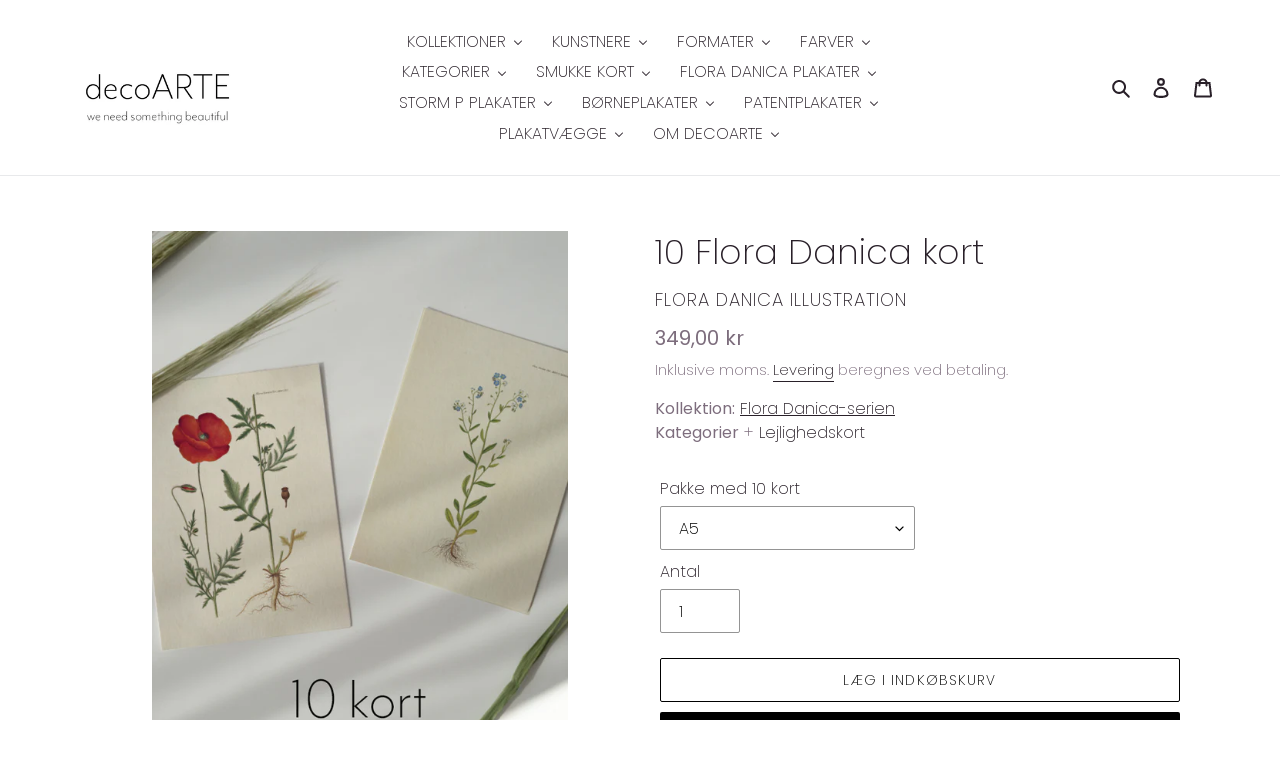

--- FILE ---
content_type: text/html; charset=utf-8
request_url: https://www.decoarte.dk/collections/lejlighedskort/products/10-flora-danica-kort
body_size: 72942
content:
<!doctype html>
<html class="no-js" lang="da" fontify-lang="da">
<head>
  <!-- Google Tag Manager -->
<script>(function(w,d,s,l,i){w[l]=w[l]||[];w[l].push({'gtm.start':
new Date().getTime(),event:'gtm.js'});var f=d.getElementsByTagName(s)[0],
j=d.createElement(s),dl=l!='dataLayer'?'&l='+l:'';j.async=true;j.src=
'https://www.googletagmanager.com/gtm.js?id='+i+dl;f.parentNode.insertBefore(j,f);
})(window,document,'script','dataLayer','GTM-5VT7HNT');</script>
<!-- End Google Tag Manager -->
 
<!-- Added by AVADA SEO Suite -->



























<meta property="og:site_name" content="decoARTE">
<meta property="og:url" content="https://www.decoarte.dk/products/10-flora-danica-kort">
<meta property="og:title" content="Flora Danica-plakat med 10 Flora Danica kort fra decoARTE">
<meta property="og:type" content="product">
<meta property="og:description" content="Klik dig ind og se vores store udvalg af hyggelige Flora Danica illustrationer. Find den smukke 10 Flora Danica kort som plakat på www.decoarte.dk. ✓Fri fragt fra 349,- ✓1-3 dages levering ✓Personlig service"><meta property="product:availability" content="instock">
  <meta property="product:price:amount" content="349,00">
  <meta property="product:price:currency" content="DKK"><meta property="og:image" content="http://www.decoarte.dk/cdn/shop/products/Kortcopy_4f6f37e3-7a26-4f63-be7c-ff4c68bb7124.jpg?v=1661347414">
<meta property="og:image:secure_url" content="https://www.decoarte.dk/cdn/shop/products/Kortcopy_4f6f37e3-7a26-4f63-be7c-ff4c68bb7124.jpg?v=1661347414">
<meta property="og:image:width" content="">
<meta property="og:image:height" content="">
<meta property="og:image:alt" content="">
    
<meta name="twitter:site" content="@decoARTE"><meta name="twitter:card" content="summary_large_image">
<meta name="twitter:title" content="Flora Danica-plakat med 10 Flora Danica kort fra decoARTE">
<meta name="twitter:description" content="Klik dig ind og se vores store udvalg af hyggelige Flora Danica illustrationer. Find den smukke 10 Flora Danica kort som plakat på www.de...">
<meta name="twitter:image" content="http://www.decoarte.dk/cdn/shop/products/Kortcopy_4f6f37e3-7a26-4f63-be7c-ff4c68bb7124.jpg?v=1661347414">
    




<meta name="twitter:image" content="http://www.decoarte.dk/cdn/shop/products/Kortcopy_4f6f37e3-7a26-4f63-be7c-ff4c68bb7124.jpg?v=1661347414">
    
<script>window.FPConfig = {};window.FPConfig.ignoreKeywords=["/cart","/account"]</script>



<!-- Added by AVADA SEO Suite: Product Structured Data -->
<script type="application/ld+json">{
"@context": "https://schema.org/",
"@type": "Product",
"@id": "https:\/\/www.decoarte.dk\/products\/10-flora-danica-kort",
"name": "10 Flora Danica kort",
"description": "Vores 10 mest populære Flora Danica kort i en samlet pakke.Pakken indeholder ti blomster i A5 format på kraftigt 300 grams karton.Kortene er i en sådan kvalitet, at de både kan bruges til at udsmykke hjemmet og til lejlighedskort.",
"brand": {
  "@type": "Brand",
  "name": "FLORA DANICA ILLUSTRATION"
},
"offers": {
  "@type": "Offer",
  "price": "349.0",
  "priceCurrency": "DKK",
  "itemCondition": "https://schema.org/NewCondition",
  "availability": "https://schema.org/InStock",
  "url": "https://www.decoarte.dk/products/10-flora-danica-kort"
},
"image": [
  "https://www.decoarte.dk/cdn/shop/products/Kortcopy_4f6f37e3-7a26-4f63-be7c-ff4c68bb7124.jpg?v=1661347414",
  "https://www.decoarte.dk/cdn/shop/products/floradanica_1580_faa69dfb-54c7-4f73-962b-086cbd664ad3.jpg?v=1663145302",
  "https://www.decoarte.dk/cdn/shop/products/floradanica_1988_done_bfd4fea4-88ed-4fba-8b4f-e087395968c0.jpg?v=1663145302",
  "https://www.decoarte.dk/cdn/shop/products/floradanica_0993_Kornblomst_4f1cf79e-812c-4e2f-a87f-0efb2a94a0b5.jpg?v=1663145302",
  "https://www.decoarte.dk/cdn/shop/products/floradanica_2407_done_4fa2e661-db49-4909-bb44-1dcde596fb45.jpg?v=1663145302",
  "https://www.decoarte.dk/cdn/shop/products/floradanica_1641_f3b67af1-ff6a-4ba6-9ac5-c0d5cca7b36b.jpg?v=1663145302",
  "https://www.decoarte.dk/cdn/shop/products/floradanica_0867_donecopy.jpg?v=1663145302",
  "https://www.decoarte.dk/cdn/shop/products/floradanica_0989_d64b6a76-e537-4876-95b9-343bc3e1bbcc.jpg?v=1663145300",
  "https://www.decoarte.dk/cdn/shop/products/floradanica_1523copy_e09dba43-ada9-4360-a584-5b54ddae5dbe.jpg?v=1663145300",
  "https://www.decoarte.dk/cdn/shop/products/floradanica_2237copy.jpg?v=1663145300",
  "https://www.decoarte.dk/cdn/shop/products/floradanica_2834_donecopy.jpg?v=1663145300"
],
"releaseDate": "2022-08-24 15:25:09 +0200",
"sku": "KortFloraD_A5",
"mpn": "KortFloraD_A5"}</script>
<!-- /Added by AVADA SEO Suite --><!-- Added by AVADA SEO Suite: Breadcrumb Structured Data  -->
<script type="application/ld+json">{
  "@context": "https://schema.org",
  "@type": "BreadcrumbList",
  "itemListElement": [{
    "@type": "ListItem",
    "position": 1,
    "name": "Home",
    "item": "https://www.decoarte.dk"
  }, {
    "@type": "ListItem",
    "position": 2,
    "name": "10 Flora Danica kort",
    "item": "https://www.decoarte.dk/products/10-flora-danica-kort"
  }]
}
</script>
<!-- Added by AVADA SEO Suite -->



<!-- /Added by AVADA SEO Suite -->
<meta name="google-site-verification" content="3GmEnOM2CdZIscMhQvzwGKnNUSipnOuL3Nf_V8OQDVs" />
  
  <meta charset="utf-8">
  <meta http-equiv="X-UA-Compatible" content="IE=edge,chrome=1">
  <meta name="viewport" content="width=device-width,initial-scale=1">
  <meta name="theme-color" content="#000000">
  <link rel="canonical" href="https://www.decoarte.dk/products/10-flora-danica-kort"><link rel="shortcut icon" href="//www.decoarte.dk/cdn/shop/files/decoarte_32x32.jpg?v=1613755489" type="image/png"><title>Flora Danica-plakat med 10 Flora Danica kort fra decoARTE</title><meta name="description" content="Klik dig ind og se vores store udvalg af hyggelige Flora Danica illustrationer. Find den smukke 10 Flora Danica kort som plakat på www.decoarte.dk. ✓Fri fragt fra 349,- ✓1-3 dages levering ✓Personlig service"><!-- /snippets/social-meta-tags.liquid -->




<meta property="og:site_name" content="decoARTE">
<meta property="og:url" content="https://www.decoarte.dk/products/10-flora-danica-kort">
<meta property="og:title" content="10 Flora Danica kort">
<meta property="og:type" content="product">
<meta property="og:description" content="Klik dig ind og se vores store udvalg af hyggelige Flora Danica illustrationer. Find den smukke 10 Flora Danica kort som plakat på www.decoarte.dk. ✓Fri fragt fra 349,- ✓1-3 dages levering ✓Personlig service">

  <meta property="og:price:amount" content="349,00">
  <meta property="og:price:currency" content="DKK">

<meta property="og:image" content="http://www.decoarte.dk/cdn/shop/products/Kortcopy_4f6f37e3-7a26-4f63-be7c-ff4c68bb7124_1200x1200.jpg?v=1661347414"><meta property="og:image" content="http://www.decoarte.dk/cdn/shop/products/floradanica_1580_faa69dfb-54c7-4f73-962b-086cbd664ad3_1200x1200.jpg?v=1663145302"><meta property="og:image" content="http://www.decoarte.dk/cdn/shop/products/floradanica_1988_done_bfd4fea4-88ed-4fba-8b4f-e087395968c0_1200x1200.jpg?v=1663145302">
<meta property="og:image:secure_url" content="https://www.decoarte.dk/cdn/shop/products/Kortcopy_4f6f37e3-7a26-4f63-be7c-ff4c68bb7124_1200x1200.jpg?v=1661347414"><meta property="og:image:secure_url" content="https://www.decoarte.dk/cdn/shop/products/floradanica_1580_faa69dfb-54c7-4f73-962b-086cbd664ad3_1200x1200.jpg?v=1663145302"><meta property="og:image:secure_url" content="https://www.decoarte.dk/cdn/shop/products/floradanica_1988_done_bfd4fea4-88ed-4fba-8b4f-e087395968c0_1200x1200.jpg?v=1663145302">


<meta name="twitter:card" content="summary_large_image">
<meta name="twitter:title" content="10 Flora Danica kort">
<meta name="twitter:description" content="Klik dig ind og se vores store udvalg af hyggelige Flora Danica illustrationer. Find den smukke 10 Flora Danica kort som plakat på www.decoarte.dk. ✓Fri fragt fra 349,- ✓1-3 dages levering ✓Personlig service">


  <link href="//www.decoarte.dk/cdn/shop/t/28/assets/theme.scss.css?v=7078814782211293791708524810" rel="stylesheet" type="text/css" media="all" />

  <script>
    var theme = {
      breakpoints: {
        medium: 750,
        large: 990,
        widescreen: 1400
      },
      strings: {
        addToCart: "Læg i indkøbskurv",
        soldOut: "Udsolgt",
        unavailable: "Ikke tilgængelig",
        regularPrice: "Normalpris",
        salePrice: "Udsalgspris",
        sale: "Udsalg",
        fromLowestPrice: "fra [price]",
        vendor: "Forhandler",
        showMore: "Vis mere",
        showLess: "Vis mindre",
        searchFor: "Søg efter",
        addressError: "Der opstod en fejl under forsøg på at finde adressen",
        addressNoResults: "Ingen resultater for den adresse",
        addressQueryLimit: "Du har overskredet Googles API-brugerbegrænsning. Overvej at opgradere til et \u003ca href=\"https:\/\/developers.google.com\/maps\/premium\/usage-limits\"\u003ePremium-abonnement\u003c\/a\u003e.",
        authError: "Der opstod et problem under forsøg på at bekræfte din Google Maps-konto.",
        newWindow: "Åbner i nyt vindue.",
        external: "Åbner eksternt website.",
        newWindowExternal: "Åbner eksternt website i nyt vindue.",
        removeLabel: "Fjern [product]",
        update: "Opdatér",
        quantity: "Antal",
        discountedTotal: "Samled pris med rabat",
        regularTotal: "Samlet normalpris",
        priceColumn: "Se kolonnen Pris for at få flere oplysninger om rabatten.",
        quantityMinimumMessage: "Antal skal være 1 eller mere",
        cartError: "Der opstod en fejl under opdatering af din indkøbskurv. Prøv igen.",
        removedItemMessage: "Der blev fjernet \u003cspan class=\"cart__removed-product-details\"\u003e([quantity]) [link]\u003c\/span\u003e fra din indkøbskurv.",
        unitPrice: "Pris pr. stk.",
        unitPriceSeparator: "pr.",
        oneCartCount: "1 vare",
        otherCartCount: "[count] varer",
        quantityLabel: "Antal: [count]",
        products: "Produkter",
        loading: "Indlæser",
        number_of_results: "[result_number] ud af [results_count]",
        number_of_results_found: "[results_count] resultater blev fundet",
        one_result_found: "1 resultat blev fundet"
      },
      moneyFormat: "{{amount_with_comma_separator}} kr",
      moneyFormatWithCurrency: "{{amount_with_comma_separator}} DKK",
      settings: {
        predictiveSearchEnabled: true,
        predictiveSearchShowPrice: false,
        predictiveSearchShowVendor: false
      }
    }

    document.documentElement.className = document.documentElement.className.replace('no-js', 'js');
  </script><script src="//www.decoarte.dk/cdn/shop/t/28/assets/lazysizes.js?v=94224023136283657951640250417" async="async"></script>
  <script src="//www.decoarte.dk/cdn/shop/t/28/assets/vendor.js?v=85833464202832145531640250422" defer="defer"></script>
  <script src="//www.decoarte.dk/cdn/shop/t/28/assets/theme.js?v=119588253000287256331640250421" defer="defer"></script>

  
  
  <script>window.performance && window.performance.mark && window.performance.mark('shopify.content_for_header.start');</script><meta name="google-site-verification" content="j6yL-LHhyVXAiO81Ru1aMNb_hVgzII3FYc6LgYGf3Y4">
<meta name="google-site-verification" content="36255O6aAj0sTQzzi9_qKLoiJruTSmR6rg4nAzzLh5A">
<meta id="shopify-digital-wallet" name="shopify-digital-wallet" content="/33416183941/digital_wallets/dialog">
<meta name="shopify-checkout-api-token" content="e8bb76ad1beb94ceebd31f7ab3d38e97">
<link rel="alternate" type="application/json+oembed" href="https://www.decoarte.dk/products/10-flora-danica-kort.oembed">
<script async="async" src="/checkouts/internal/preloads.js?locale=da-DK"></script>
<script id="apple-pay-shop-capabilities" type="application/json">{"shopId":33416183941,"countryCode":"DK","currencyCode":"DKK","merchantCapabilities":["supports3DS"],"merchantId":"gid:\/\/shopify\/Shop\/33416183941","merchantName":"decoARTE","requiredBillingContactFields":["postalAddress","email","phone"],"requiredShippingContactFields":["postalAddress","email","phone"],"shippingType":"shipping","supportedNetworks":["visa","maestro","masterCard","amex"],"total":{"type":"pending","label":"decoARTE","amount":"1.00"},"shopifyPaymentsEnabled":true,"supportsSubscriptions":true}</script>
<script id="shopify-features" type="application/json">{"accessToken":"e8bb76ad1beb94ceebd31f7ab3d38e97","betas":["rich-media-storefront-analytics"],"domain":"www.decoarte.dk","predictiveSearch":true,"shopId":33416183941,"locale":"da"}</script>
<script>var Shopify = Shopify || {};
Shopify.shop = "patentplakat.myshopify.com";
Shopify.locale = "da";
Shopify.currency = {"active":"DKK","rate":"1.0"};
Shopify.country = "DK";
Shopify.theme = {"name":"Copy of Debut Live (19\/07\/2021)","id":129729921253,"schema_name":"Debut","schema_version":"16.3.2","theme_store_id":796,"role":"main"};
Shopify.theme.handle = "null";
Shopify.theme.style = {"id":null,"handle":null};
Shopify.cdnHost = "www.decoarte.dk/cdn";
Shopify.routes = Shopify.routes || {};
Shopify.routes.root = "/";</script>
<script type="module">!function(o){(o.Shopify=o.Shopify||{}).modules=!0}(window);</script>
<script>!function(o){function n(){var o=[];function n(){o.push(Array.prototype.slice.apply(arguments))}return n.q=o,n}var t=o.Shopify=o.Shopify||{};t.loadFeatures=n(),t.autoloadFeatures=n()}(window);</script>
<script id="shop-js-analytics" type="application/json">{"pageType":"product"}</script>
<script defer="defer" async type="module" src="//www.decoarte.dk/cdn/shopifycloud/shop-js/modules/v2/client.init-shop-cart-sync_DLY3_aep.da.esm.js"></script>
<script defer="defer" async type="module" src="//www.decoarte.dk/cdn/shopifycloud/shop-js/modules/v2/chunk.common_Bc38ver2.esm.js"></script>
<script type="module">
  await import("//www.decoarte.dk/cdn/shopifycloud/shop-js/modules/v2/client.init-shop-cart-sync_DLY3_aep.da.esm.js");
await import("//www.decoarte.dk/cdn/shopifycloud/shop-js/modules/v2/chunk.common_Bc38ver2.esm.js");

  window.Shopify.SignInWithShop?.initShopCartSync?.({"fedCMEnabled":true,"windoidEnabled":true});

</script>
<script>(function() {
  var isLoaded = false;
  function asyncLoad() {
    if (isLoaded) return;
    isLoaded = true;
    var urls = ["https:\/\/chimpstatic.com\/mcjs-connected\/js\/users\/a8f90b244ed6192ff76a1db07\/a0a28cdf04c8db9abc8c95d8f.js?shop=patentplakat.myshopify.com","https:\/\/cdn1.avada.io\/flying-pages\/module.js?shop=patentplakat.myshopify.com","https:\/\/seo.apps.avada.io\/avada-seo-installed.js?shop=patentplakat.myshopify.com","https:\/\/rio.pwztag.com\/rio.js?shop=patentplakat.myshopify.com","https:\/\/cdn.hextom.com\/js\/freeshippingbar.js?shop=patentplakat.myshopify.com"];
    for (var i = 0; i < urls.length; i++) {
      var s = document.createElement('script');
      s.type = 'text/javascript';
      s.async = true;
      s.src = urls[i];
      var x = document.getElementsByTagName('script')[0];
      x.parentNode.insertBefore(s, x);
    }
  };
  if(window.attachEvent) {
    window.attachEvent('onload', asyncLoad);
  } else {
    window.addEventListener('load', asyncLoad, false);
  }
})();</script>
<script id="__st">var __st={"a":33416183941,"offset":3600,"reqid":"850922fb-0d04-46c4-90b8-862f740df9a8-1766706269","pageurl":"www.decoarte.dk\/collections\/lejlighedskort\/products\/10-flora-danica-kort","u":"736b45e690ab","p":"product","rtyp":"product","rid":7978137354469};</script>
<script>window.ShopifyPaypalV4VisibilityTracking = true;</script>
<script id="captcha-bootstrap">!function(){'use strict';const t='contact',e='account',n='new_comment',o=[[t,t],['blogs',n],['comments',n],[t,'customer']],c=[[e,'customer_login'],[e,'guest_login'],[e,'recover_customer_password'],[e,'create_customer']],r=t=>t.map((([t,e])=>`form[action*='/${t}']:not([data-nocaptcha='true']) input[name='form_type'][value='${e}']`)).join(','),a=t=>()=>t?[...document.querySelectorAll(t)].map((t=>t.form)):[];function s(){const t=[...o],e=r(t);return a(e)}const i='password',u='form_key',d=['recaptcha-v3-token','g-recaptcha-response','h-captcha-response',i],f=()=>{try{return window.sessionStorage}catch{return}},m='__shopify_v',_=t=>t.elements[u];function p(t,e,n=!1){try{const o=window.sessionStorage,c=JSON.parse(o.getItem(e)),{data:r}=function(t){const{data:e,action:n}=t;return t[m]||n?{data:e,action:n}:{data:t,action:n}}(c);for(const[e,n]of Object.entries(r))t.elements[e]&&(t.elements[e].value=n);n&&o.removeItem(e)}catch(o){console.error('form repopulation failed',{error:o})}}const l='form_type',E='cptcha';function T(t){t.dataset[E]=!0}const w=window,h=w.document,L='Shopify',v='ce_forms',y='captcha';let A=!1;((t,e)=>{const n=(g='f06e6c50-85a8-45c8-87d0-21a2b65856fe',I='https://cdn.shopify.com/shopifycloud/storefront-forms-hcaptcha/ce_storefront_forms_captcha_hcaptcha.v1.5.2.iife.js',D={infoText:'Beskyttet af hCaptcha',privacyText:'Beskyttelse af persondata',termsText:'Vilkår'},(t,e,n)=>{const o=w[L][v],c=o.bindForm;if(c)return c(t,g,e,D).then(n);var r;o.q.push([[t,g,e,D],n]),r=I,A||(h.body.append(Object.assign(h.createElement('script'),{id:'captcha-provider',async:!0,src:r})),A=!0)});var g,I,D;w[L]=w[L]||{},w[L][v]=w[L][v]||{},w[L][v].q=[],w[L][y]=w[L][y]||{},w[L][y].protect=function(t,e){n(t,void 0,e),T(t)},Object.freeze(w[L][y]),function(t,e,n,w,h,L){const[v,y,A,g]=function(t,e,n){const i=e?o:[],u=t?c:[],d=[...i,...u],f=r(d),m=r(i),_=r(d.filter((([t,e])=>n.includes(e))));return[a(f),a(m),a(_),s()]}(w,h,L),I=t=>{const e=t.target;return e instanceof HTMLFormElement?e:e&&e.form},D=t=>v().includes(t);t.addEventListener('submit',(t=>{const e=I(t);if(!e)return;const n=D(e)&&!e.dataset.hcaptchaBound&&!e.dataset.recaptchaBound,o=_(e),c=g().includes(e)&&(!o||!o.value);(n||c)&&t.preventDefault(),c&&!n&&(function(t){try{if(!f())return;!function(t){const e=f();if(!e)return;const n=_(t);if(!n)return;const o=n.value;o&&e.removeItem(o)}(t);const e=Array.from(Array(32),(()=>Math.random().toString(36)[2])).join('');!function(t,e){_(t)||t.append(Object.assign(document.createElement('input'),{type:'hidden',name:u})),t.elements[u].value=e}(t,e),function(t,e){const n=f();if(!n)return;const o=[...t.querySelectorAll(`input[type='${i}']`)].map((({name:t})=>t)),c=[...d,...o],r={};for(const[a,s]of new FormData(t).entries())c.includes(a)||(r[a]=s);n.setItem(e,JSON.stringify({[m]:1,action:t.action,data:r}))}(t,e)}catch(e){console.error('failed to persist form',e)}}(e),e.submit())}));const S=(t,e)=>{t&&!t.dataset[E]&&(n(t,e.some((e=>e===t))),T(t))};for(const o of['focusin','change'])t.addEventListener(o,(t=>{const e=I(t);D(e)&&S(e,y())}));const B=e.get('form_key'),M=e.get(l),P=B&&M;t.addEventListener('DOMContentLoaded',(()=>{const t=y();if(P)for(const e of t)e.elements[l].value===M&&p(e,B);[...new Set([...A(),...v().filter((t=>'true'===t.dataset.shopifyCaptcha))])].forEach((e=>S(e,t)))}))}(h,new URLSearchParams(w.location.search),n,t,e,['guest_login'])})(!0,!0)}();</script>
<script integrity="sha256-4kQ18oKyAcykRKYeNunJcIwy7WH5gtpwJnB7kiuLZ1E=" data-source-attribution="shopify.loadfeatures" defer="defer" src="//www.decoarte.dk/cdn/shopifycloud/storefront/assets/storefront/load_feature-a0a9edcb.js" crossorigin="anonymous"></script>
<script data-source-attribution="shopify.dynamic_checkout.dynamic.init">var Shopify=Shopify||{};Shopify.PaymentButton=Shopify.PaymentButton||{isStorefrontPortableWallets:!0,init:function(){window.Shopify.PaymentButton.init=function(){};var t=document.createElement("script");t.src="https://www.decoarte.dk/cdn/shopifycloud/portable-wallets/latest/portable-wallets.da.js",t.type="module",document.head.appendChild(t)}};
</script>
<script data-source-attribution="shopify.dynamic_checkout.buyer_consent">
  function portableWalletsHideBuyerConsent(e){var t=document.getElementById("shopify-buyer-consent"),n=document.getElementById("shopify-subscription-policy-button");t&&n&&(t.classList.add("hidden"),t.setAttribute("aria-hidden","true"),n.removeEventListener("click",e))}function portableWalletsShowBuyerConsent(e){var t=document.getElementById("shopify-buyer-consent"),n=document.getElementById("shopify-subscription-policy-button");t&&n&&(t.classList.remove("hidden"),t.removeAttribute("aria-hidden"),n.addEventListener("click",e))}window.Shopify?.PaymentButton&&(window.Shopify.PaymentButton.hideBuyerConsent=portableWalletsHideBuyerConsent,window.Shopify.PaymentButton.showBuyerConsent=portableWalletsShowBuyerConsent);
</script>
<script>
  function portableWalletsCleanup(e){e&&e.src&&console.error("Failed to load portable wallets script "+e.src);var t=document.querySelectorAll("shopify-accelerated-checkout .shopify-payment-button__skeleton, shopify-accelerated-checkout-cart .wallet-cart-button__skeleton"),e=document.getElementById("shopify-buyer-consent");for(let e=0;e<t.length;e++)t[e].remove();e&&e.remove()}function portableWalletsNotLoadedAsModule(e){e instanceof ErrorEvent&&"string"==typeof e.message&&e.message.includes("import.meta")&&"string"==typeof e.filename&&e.filename.includes("portable-wallets")&&(window.removeEventListener("error",portableWalletsNotLoadedAsModule),window.Shopify.PaymentButton.failedToLoad=e,"loading"===document.readyState?document.addEventListener("DOMContentLoaded",window.Shopify.PaymentButton.init):window.Shopify.PaymentButton.init())}window.addEventListener("error",portableWalletsNotLoadedAsModule);
</script>

<script type="module" src="https://www.decoarte.dk/cdn/shopifycloud/portable-wallets/latest/portable-wallets.da.js" onError="portableWalletsCleanup(this)" crossorigin="anonymous"></script>
<script nomodule>
  document.addEventListener("DOMContentLoaded", portableWalletsCleanup);
</script>

<script id='scb4127' type='text/javascript' async='' src='https://www.decoarte.dk/cdn/shopifycloud/privacy-banner/storefront-banner.js'></script><link id="shopify-accelerated-checkout-styles" rel="stylesheet" media="screen" href="https://www.decoarte.dk/cdn/shopifycloud/portable-wallets/latest/accelerated-checkout-backwards-compat.css" crossorigin="anonymous">
<style id="shopify-accelerated-checkout-cart">
        #shopify-buyer-consent {
  margin-top: 1em;
  display: inline-block;
  width: 100%;
}

#shopify-buyer-consent.hidden {
  display: none;
}

#shopify-subscription-policy-button {
  background: none;
  border: none;
  padding: 0;
  text-decoration: underline;
  font-size: inherit;
  cursor: pointer;
}

#shopify-subscription-policy-button::before {
  box-shadow: none;
}

      </style>

<script>window.performance && window.performance.mark && window.performance.mark('shopify.content_for_header.end');</script> 
 <style type="text/css" id="nitro-fontify" >
</style>


  
<script>
  var __productWizRio = {};
  (function() {
    
      var product = {"id":7978137354469,"title":"10 Flora Danica kort","handle":"10-flora-danica-kort","description":"\u003cp\u003eVores 10 mest populære Flora Danica kort i en samlet pakke.\u003cbr\u003e\u003c\/p\u003e\n\u003cp\u003ePakken indeholder ti blomster i A5 format på kraftigt 300 grams karton.\u003c\/p\u003e\n\u003cp\u003eKortene er i en sådan kvalitet, at de både kan bruges til at udsmykke hjemmet og til lejlighedskort.\u003c\/p\u003e","published_at":"2022-08-24T15:25:09+02:00","created_at":"2022-08-24T15:13:59+02:00","vendor":"FLORA DANICA ILLUSTRATION","type":"Flora Danica plakat","tags":["Lejlighedskort"],"price":34900,"price_min":34900,"price_max":34900,"available":true,"price_varies":false,"compare_at_price":null,"compare_at_price_min":0,"compare_at_price_max":0,"compare_at_price_varies":false,"variants":[{"id":43345312350437,"title":"A5","option1":"A5","option2":null,"option3":null,"sku":"KortFloraD_A5","requires_shipping":true,"taxable":true,"featured_image":null,"available":true,"name":"10 Flora Danica kort - A5","public_title":"A5","options":["A5"],"price":34900,"weight":250,"compare_at_price":null,"inventory_management":"shopify","barcode":null,"requires_selling_plan":false,"selling_plan_allocations":[]}],"images":["\/\/www.decoarte.dk\/cdn\/shop\/products\/Kortcopy_4f6f37e3-7a26-4f63-be7c-ff4c68bb7124.jpg?v=1661347414","\/\/www.decoarte.dk\/cdn\/shop\/products\/floradanica_1580_faa69dfb-54c7-4f73-962b-086cbd664ad3.jpg?v=1663145302","\/\/www.decoarte.dk\/cdn\/shop\/products\/floradanica_1988_done_bfd4fea4-88ed-4fba-8b4f-e087395968c0.jpg?v=1663145302","\/\/www.decoarte.dk\/cdn\/shop\/products\/floradanica_0993_Kornblomst_4f1cf79e-812c-4e2f-a87f-0efb2a94a0b5.jpg?v=1663145302","\/\/www.decoarte.dk\/cdn\/shop\/products\/floradanica_2407_done_4fa2e661-db49-4909-bb44-1dcde596fb45.jpg?v=1663145302","\/\/www.decoarte.dk\/cdn\/shop\/products\/floradanica_1641_f3b67af1-ff6a-4ba6-9ac5-c0d5cca7b36b.jpg?v=1663145302","\/\/www.decoarte.dk\/cdn\/shop\/products\/floradanica_0867_donecopy.jpg?v=1663145302","\/\/www.decoarte.dk\/cdn\/shop\/products\/floradanica_0989_d64b6a76-e537-4876-95b9-343bc3e1bbcc.jpg?v=1663145300","\/\/www.decoarte.dk\/cdn\/shop\/products\/floradanica_1523copy_e09dba43-ada9-4360-a584-5b54ddae5dbe.jpg?v=1663145300","\/\/www.decoarte.dk\/cdn\/shop\/products\/floradanica_2237copy.jpg?v=1663145300","\/\/www.decoarte.dk\/cdn\/shop\/products\/floradanica_2834_donecopy.jpg?v=1663145300"],"featured_image":"\/\/www.decoarte.dk\/cdn\/shop\/products\/Kortcopy_4f6f37e3-7a26-4f63-be7c-ff4c68bb7124.jpg?v=1661347414","options":["Pakke med 10 kort"],"media":[{"alt":null,"id":30783245287653,"position":1,"preview_image":{"aspect_ratio":0.786,"height":850,"width":668,"src":"\/\/www.decoarte.dk\/cdn\/shop\/products\/Kortcopy_4f6f37e3-7a26-4f63-be7c-ff4c68bb7124.jpg?v=1661347414"},"aspect_ratio":0.786,"height":850,"media_type":"image","src":"\/\/www.decoarte.dk\/cdn\/shop\/products\/Kortcopy_4f6f37e3-7a26-4f63-be7c-ff4c68bb7124.jpg?v=1661347414","width":668},{"alt":null,"id":30979417997541,"position":2,"preview_image":{"aspect_ratio":0.714,"height":661,"width":472,"src":"\/\/www.decoarte.dk\/cdn\/shop\/products\/floradanica_1580_faa69dfb-54c7-4f73-962b-086cbd664ad3.jpg?v=1663145302"},"aspect_ratio":0.714,"height":661,"media_type":"image","src":"\/\/www.decoarte.dk\/cdn\/shop\/products\/floradanica_1580_faa69dfb-54c7-4f73-962b-086cbd664ad3.jpg?v=1663145302","width":472},{"alt":null,"id":30979395453157,"position":3,"preview_image":{"aspect_ratio":0.714,"height":661,"width":472,"src":"\/\/www.decoarte.dk\/cdn\/shop\/products\/floradanica_1988_done_bfd4fea4-88ed-4fba-8b4f-e087395968c0.jpg?v=1663145302"},"aspect_ratio":0.714,"height":661,"media_type":"image","src":"\/\/www.decoarte.dk\/cdn\/shop\/products\/floradanica_1988_done_bfd4fea4-88ed-4fba-8b4f-e087395968c0.jpg?v=1663145302","width":472},{"alt":null,"id":30979348660453,"position":4,"preview_image":{"aspect_ratio":0.714,"height":661,"width":472,"src":"\/\/www.decoarte.dk\/cdn\/shop\/products\/floradanica_0993_Kornblomst_4f1cf79e-812c-4e2f-a87f-0efb2a94a0b5.jpg?v=1663145302"},"aspect_ratio":0.714,"height":661,"media_type":"image","src":"\/\/www.decoarte.dk\/cdn\/shop\/products\/floradanica_0993_Kornblomst_4f1cf79e-812c-4e2f-a87f-0efb2a94a0b5.jpg?v=1663145302","width":472},{"alt":null,"id":30979356983525,"position":5,"preview_image":{"aspect_ratio":0.714,"height":661,"width":472,"src":"\/\/www.decoarte.dk\/cdn\/shop\/products\/floradanica_2407_done_4fa2e661-db49-4909-bb44-1dcde596fb45.jpg?v=1663145302"},"aspect_ratio":0.714,"height":661,"media_type":"image","src":"\/\/www.decoarte.dk\/cdn\/shop\/products\/floradanica_2407_done_4fa2e661-db49-4909-bb44-1dcde596fb45.jpg?v=1663145302","width":472},{"alt":null,"id":30979360424165,"position":6,"preview_image":{"aspect_ratio":0.708,"height":667,"width":472,"src":"\/\/www.decoarte.dk\/cdn\/shop\/products\/floradanica_1641_f3b67af1-ff6a-4ba6-9ac5-c0d5cca7b36b.jpg?v=1663145302"},"aspect_ratio":0.708,"height":667,"media_type":"image","src":"\/\/www.decoarte.dk\/cdn\/shop\/products\/floradanica_1641_f3b67af1-ff6a-4ba6-9ac5-c0d5cca7b36b.jpg?v=1663145302","width":472},{"alt":null,"id":30979415113957,"position":7,"preview_image":{"aspect_ratio":0.714,"height":661,"width":472,"src":"\/\/www.decoarte.dk\/cdn\/shop\/products\/floradanica_0867_donecopy.jpg?v=1663145302"},"aspect_ratio":0.714,"height":661,"media_type":"image","src":"\/\/www.decoarte.dk\/cdn\/shop\/products\/floradanica_0867_donecopy.jpg?v=1663145302","width":472},{"alt":null,"id":30979339747557,"position":8,"preview_image":{"aspect_ratio":0.714,"height":661,"width":472,"src":"\/\/www.decoarte.dk\/cdn\/shop\/products\/floradanica_0989_d64b6a76-e537-4876-95b9-343bc3e1bbcc.jpg?v=1663145300"},"aspect_ratio":0.714,"height":661,"media_type":"image","src":"\/\/www.decoarte.dk\/cdn\/shop\/products\/floradanica_0989_d64b6a76-e537-4876-95b9-343bc3e1bbcc.jpg?v=1663145300","width":472},{"alt":null,"id":30979352887525,"position":9,"preview_image":{"aspect_ratio":0.714,"height":661,"width":472,"src":"\/\/www.decoarte.dk\/cdn\/shop\/products\/floradanica_1523copy_e09dba43-ada9-4360-a584-5b54ddae5dbe.jpg?v=1663145300"},"aspect_ratio":0.714,"height":661,"media_type":"image","src":"\/\/www.decoarte.dk\/cdn\/shop\/products\/floradanica_1523copy_e09dba43-ada9-4360-a584-5b54ddae5dbe.jpg?v=1663145300","width":472},{"alt":null,"id":30979369238757,"position":10,"preview_image":{"aspect_ratio":0.715,"height":660,"width":472,"src":"\/\/www.decoarte.dk\/cdn\/shop\/products\/floradanica_2237copy.jpg?v=1663145300"},"aspect_ratio":0.715,"height":660,"media_type":"image","src":"\/\/www.decoarte.dk\/cdn\/shop\/products\/floradanica_2237copy.jpg?v=1663145300","width":472},{"alt":null,"id":30979389849829,"position":11,"preview_image":{"aspect_ratio":0.715,"height":660,"width":472,"src":"\/\/www.decoarte.dk\/cdn\/shop\/products\/floradanica_2834_donecopy.jpg?v=1663145300"},"aspect_ratio":0.715,"height":660,"media_type":"image","src":"\/\/www.decoarte.dk\/cdn\/shop\/products\/floradanica_2834_donecopy.jpg?v=1663145300","width":472}],"requires_selling_plan":false,"selling_plan_groups":[],"content":"\u003cp\u003eVores 10 mest populære Flora Danica kort i en samlet pakke.\u003cbr\u003e\u003c\/p\u003e\n\u003cp\u003ePakken indeholder ti blomster i A5 format på kraftigt 300 grams karton.\u003c\/p\u003e\n\u003cp\u003eKortene er i en sådan kvalitet, at de både kan bruges til at udsmykke hjemmet og til lejlighedskort.\u003c\/p\u003e"};
      var productMetafield = null;
      var shopMetafield = {"disabled":false};

      __productWizRio.enabled = false;
      if (Array.isArray(product.variants) && product.variants.length > 1 && Array.isArray(product.media) && product.media.length > 0) {
        if (!shopMetafield || !shopMetafield.disabled) {
          if (productMetafield && productMetafield.enabled && !productMetafield.empty) {
            __productWizRio.enabled = true;
            __productWizRio.product = {"id":7978137354469,"title":"10 Flora Danica kort","handle":"10-flora-danica-kort","description":"\u003cp\u003eVores 10 mest populære Flora Danica kort i en samlet pakke.\u003cbr\u003e\u003c\/p\u003e\n\u003cp\u003ePakken indeholder ti blomster i A5 format på kraftigt 300 grams karton.\u003c\/p\u003e\n\u003cp\u003eKortene er i en sådan kvalitet, at de både kan bruges til at udsmykke hjemmet og til lejlighedskort.\u003c\/p\u003e","published_at":"2022-08-24T15:25:09+02:00","created_at":"2022-08-24T15:13:59+02:00","vendor":"FLORA DANICA ILLUSTRATION","type":"Flora Danica plakat","tags":["Lejlighedskort"],"price":34900,"price_min":34900,"price_max":34900,"available":true,"price_varies":false,"compare_at_price":null,"compare_at_price_min":0,"compare_at_price_max":0,"compare_at_price_varies":false,"variants":[{"id":43345312350437,"title":"A5","option1":"A5","option2":null,"option3":null,"sku":"KortFloraD_A5","requires_shipping":true,"taxable":true,"featured_image":null,"available":true,"name":"10 Flora Danica kort - A5","public_title":"A5","options":["A5"],"price":34900,"weight":250,"compare_at_price":null,"inventory_management":"shopify","barcode":null,"requires_selling_plan":false,"selling_plan_allocations":[]}],"images":["\/\/www.decoarte.dk\/cdn\/shop\/products\/Kortcopy_4f6f37e3-7a26-4f63-be7c-ff4c68bb7124.jpg?v=1661347414","\/\/www.decoarte.dk\/cdn\/shop\/products\/floradanica_1580_faa69dfb-54c7-4f73-962b-086cbd664ad3.jpg?v=1663145302","\/\/www.decoarte.dk\/cdn\/shop\/products\/floradanica_1988_done_bfd4fea4-88ed-4fba-8b4f-e087395968c0.jpg?v=1663145302","\/\/www.decoarte.dk\/cdn\/shop\/products\/floradanica_0993_Kornblomst_4f1cf79e-812c-4e2f-a87f-0efb2a94a0b5.jpg?v=1663145302","\/\/www.decoarte.dk\/cdn\/shop\/products\/floradanica_2407_done_4fa2e661-db49-4909-bb44-1dcde596fb45.jpg?v=1663145302","\/\/www.decoarte.dk\/cdn\/shop\/products\/floradanica_1641_f3b67af1-ff6a-4ba6-9ac5-c0d5cca7b36b.jpg?v=1663145302","\/\/www.decoarte.dk\/cdn\/shop\/products\/floradanica_0867_donecopy.jpg?v=1663145302","\/\/www.decoarte.dk\/cdn\/shop\/products\/floradanica_0989_d64b6a76-e537-4876-95b9-343bc3e1bbcc.jpg?v=1663145300","\/\/www.decoarte.dk\/cdn\/shop\/products\/floradanica_1523copy_e09dba43-ada9-4360-a584-5b54ddae5dbe.jpg?v=1663145300","\/\/www.decoarte.dk\/cdn\/shop\/products\/floradanica_2237copy.jpg?v=1663145300","\/\/www.decoarte.dk\/cdn\/shop\/products\/floradanica_2834_donecopy.jpg?v=1663145300"],"featured_image":"\/\/www.decoarte.dk\/cdn\/shop\/products\/Kortcopy_4f6f37e3-7a26-4f63-be7c-ff4c68bb7124.jpg?v=1661347414","options":["Pakke med 10 kort"],"media":[{"alt":null,"id":30783245287653,"position":1,"preview_image":{"aspect_ratio":0.786,"height":850,"width":668,"src":"\/\/www.decoarte.dk\/cdn\/shop\/products\/Kortcopy_4f6f37e3-7a26-4f63-be7c-ff4c68bb7124.jpg?v=1661347414"},"aspect_ratio":0.786,"height":850,"media_type":"image","src":"\/\/www.decoarte.dk\/cdn\/shop\/products\/Kortcopy_4f6f37e3-7a26-4f63-be7c-ff4c68bb7124.jpg?v=1661347414","width":668},{"alt":null,"id":30979417997541,"position":2,"preview_image":{"aspect_ratio":0.714,"height":661,"width":472,"src":"\/\/www.decoarte.dk\/cdn\/shop\/products\/floradanica_1580_faa69dfb-54c7-4f73-962b-086cbd664ad3.jpg?v=1663145302"},"aspect_ratio":0.714,"height":661,"media_type":"image","src":"\/\/www.decoarte.dk\/cdn\/shop\/products\/floradanica_1580_faa69dfb-54c7-4f73-962b-086cbd664ad3.jpg?v=1663145302","width":472},{"alt":null,"id":30979395453157,"position":3,"preview_image":{"aspect_ratio":0.714,"height":661,"width":472,"src":"\/\/www.decoarte.dk\/cdn\/shop\/products\/floradanica_1988_done_bfd4fea4-88ed-4fba-8b4f-e087395968c0.jpg?v=1663145302"},"aspect_ratio":0.714,"height":661,"media_type":"image","src":"\/\/www.decoarte.dk\/cdn\/shop\/products\/floradanica_1988_done_bfd4fea4-88ed-4fba-8b4f-e087395968c0.jpg?v=1663145302","width":472},{"alt":null,"id":30979348660453,"position":4,"preview_image":{"aspect_ratio":0.714,"height":661,"width":472,"src":"\/\/www.decoarte.dk\/cdn\/shop\/products\/floradanica_0993_Kornblomst_4f1cf79e-812c-4e2f-a87f-0efb2a94a0b5.jpg?v=1663145302"},"aspect_ratio":0.714,"height":661,"media_type":"image","src":"\/\/www.decoarte.dk\/cdn\/shop\/products\/floradanica_0993_Kornblomst_4f1cf79e-812c-4e2f-a87f-0efb2a94a0b5.jpg?v=1663145302","width":472},{"alt":null,"id":30979356983525,"position":5,"preview_image":{"aspect_ratio":0.714,"height":661,"width":472,"src":"\/\/www.decoarte.dk\/cdn\/shop\/products\/floradanica_2407_done_4fa2e661-db49-4909-bb44-1dcde596fb45.jpg?v=1663145302"},"aspect_ratio":0.714,"height":661,"media_type":"image","src":"\/\/www.decoarte.dk\/cdn\/shop\/products\/floradanica_2407_done_4fa2e661-db49-4909-bb44-1dcde596fb45.jpg?v=1663145302","width":472},{"alt":null,"id":30979360424165,"position":6,"preview_image":{"aspect_ratio":0.708,"height":667,"width":472,"src":"\/\/www.decoarte.dk\/cdn\/shop\/products\/floradanica_1641_f3b67af1-ff6a-4ba6-9ac5-c0d5cca7b36b.jpg?v=1663145302"},"aspect_ratio":0.708,"height":667,"media_type":"image","src":"\/\/www.decoarte.dk\/cdn\/shop\/products\/floradanica_1641_f3b67af1-ff6a-4ba6-9ac5-c0d5cca7b36b.jpg?v=1663145302","width":472},{"alt":null,"id":30979415113957,"position":7,"preview_image":{"aspect_ratio":0.714,"height":661,"width":472,"src":"\/\/www.decoarte.dk\/cdn\/shop\/products\/floradanica_0867_donecopy.jpg?v=1663145302"},"aspect_ratio":0.714,"height":661,"media_type":"image","src":"\/\/www.decoarte.dk\/cdn\/shop\/products\/floradanica_0867_donecopy.jpg?v=1663145302","width":472},{"alt":null,"id":30979339747557,"position":8,"preview_image":{"aspect_ratio":0.714,"height":661,"width":472,"src":"\/\/www.decoarte.dk\/cdn\/shop\/products\/floradanica_0989_d64b6a76-e537-4876-95b9-343bc3e1bbcc.jpg?v=1663145300"},"aspect_ratio":0.714,"height":661,"media_type":"image","src":"\/\/www.decoarte.dk\/cdn\/shop\/products\/floradanica_0989_d64b6a76-e537-4876-95b9-343bc3e1bbcc.jpg?v=1663145300","width":472},{"alt":null,"id":30979352887525,"position":9,"preview_image":{"aspect_ratio":0.714,"height":661,"width":472,"src":"\/\/www.decoarte.dk\/cdn\/shop\/products\/floradanica_1523copy_e09dba43-ada9-4360-a584-5b54ddae5dbe.jpg?v=1663145300"},"aspect_ratio":0.714,"height":661,"media_type":"image","src":"\/\/www.decoarte.dk\/cdn\/shop\/products\/floradanica_1523copy_e09dba43-ada9-4360-a584-5b54ddae5dbe.jpg?v=1663145300","width":472},{"alt":null,"id":30979369238757,"position":10,"preview_image":{"aspect_ratio":0.715,"height":660,"width":472,"src":"\/\/www.decoarte.dk\/cdn\/shop\/products\/floradanica_2237copy.jpg?v=1663145300"},"aspect_ratio":0.715,"height":660,"media_type":"image","src":"\/\/www.decoarte.dk\/cdn\/shop\/products\/floradanica_2237copy.jpg?v=1663145300","width":472},{"alt":null,"id":30979389849829,"position":11,"preview_image":{"aspect_ratio":0.715,"height":660,"width":472,"src":"\/\/www.decoarte.dk\/cdn\/shop\/products\/floradanica_2834_donecopy.jpg?v=1663145300"},"aspect_ratio":0.715,"height":660,"media_type":"image","src":"\/\/www.decoarte.dk\/cdn\/shop\/products\/floradanica_2834_donecopy.jpg?v=1663145300","width":472}],"requires_selling_plan":false,"selling_plan_groups":[],"content":"\u003cp\u003eVores 10 mest populære Flora Danica kort i en samlet pakke.\u003cbr\u003e\u003c\/p\u003e\n\u003cp\u003ePakken indeholder ti blomster i A5 format på kraftigt 300 grams karton.\u003c\/p\u003e\n\u003cp\u003eKortene er i en sådan kvalitet, at de både kan bruges til at udsmykke hjemmet og til lejlighedskort.\u003c\/p\u003e"};
            __productWizRio.productRio = productMetafield.mapping;
          }
        }
      }
    
    if (__productWizRio.enabled) {
      
function callback(mutations) {
  mutations.forEach(function (mutation) {
    Array.prototype.forEach.call(mutation.addedNodes, function (addedNode) {
      if (typeof addedNode.className === 'string') {
        if (!__productWizRio.config) {
__productWizRio.config = {
  "breakpoint": "750px",
  "mobile": {
    "navigation": false,
    "pagination": false,
    "swipe": false,
    "dark": true,
    "magnify": false,
    "thumbnails": {
      "orientation": "bottom",
      "multiRow": false,
      "thumbnailsPerRow": 3,
      "navigation": true
    },
    "lightBox": true,
    "lightBoxZoom": 2
  },
  "desktop": {
    "navigation": false,
    "pagination": false,
    "swipe": false,
    "dark": true,
    "magnify": {
      "width": "full",
      "height": "full",
      "zoom": 3
    },
    "thumbnails": {
      "orientation": "bottom",
      "multiRow": true,
      "thumbnailsPerRow": 4,
      "navigation": false
    },
    "lightBox": false,
    "lightBoxZoom": 2
  }
};
}

try {
  var isStacked = addedNode.className.indexOf('product-stacked__photos') > -1;

  if (isStacked) {
    __productWizRio.config.desktop.vertical = true;
    __productWizRio.config.desktop.verticalSpacing = '15px';
    __productWizRio.config.desktop.thumbnails = false;
  }

  var isContainer = addedNode.className.indexOf('product-single__photos') > -1 || addedNode.className.indexOf('product-single__media-group') > -1;

  if (isContainer) {
    addedNode.setAttribute('style', 'padding-bottom: 15px;');

    while (addedNode.firstChild) {
      addedNode.removeChild(addedNode.firstChild);
    }

    addedNode.className += ' rio-media-gallery';
  }

  if (addedNode.className.indexOf('product-single__thumbnails') > -1) {
    addedNode.parentNode.removeChild(addedNode);
  }
} catch (err) {}
      }
    });
  });
}
var observer = new MutationObserver(callback);
var config = { childList: true, subtree: true };
window.addEventListener('load', function () {
  observer.disconnect();
});
observer.observe(document, config);

    }
  })();
</script>
<link rel="stylesheet" href="https://pwzcdn.com/rio-store/prod/1.7.0/index.css">
<script src="https://pwzcdn.com/rio-store/prod/1.7.0/index.js" async></script>


<!-- GSSTART Image swap. Do not change -->
<script  type="text/javascript">
  gsCollection = {
                                         '10-flora-danica-kort' : [ 
                 "//www.decoarte.dk/cdn/shop/products/Kortcopy_4f6f37e3-7a26-4f63-be7c-ff4c68bb7124_256x.jpg?v=1661347414",  "//www.decoarte.dk/cdn/shop/products/floradanica_1580_faa69dfb-54c7-4f73-962b-086cbd664ad3_256x.jpg?v=1663145302", 
                ],
                                              'frugt-kort' : [ 
                 "//www.decoarte.dk/cdn/shop/products/Ellenmocks_256x.jpg?v=1663143052",  "//www.decoarte.dk/cdn/shop/products/2260144_256x.jpg?v=1663143895", 
                ],
                                              '10-fuglekort' : [ 
                 "//www.decoarte.dk/cdn/shop/products/326009_256x.jpg?v=1663230147",  "//www.decoarte.dk/cdn/shop/products/326009_a0ec4910-5011-485f-b328-f363fa14447f_256x.jpg?v=1663232155", 
                ],
                                              '10-ernst-haeckel-kort' : [ 
                 "//www.decoarte.dk/cdn/shop/products/ernsthaeckel_256x.jpg?v=1663229772",  "//www.decoarte.dk/cdn/shop/products/2268369_256x.jpg?v=1663229772", 
                ],
                                              '10-bornekort' : [ 
                 "//www.decoarte.dk/cdn/shop/products/Bornekort_256x.jpg?v=1661348615",  "//www.decoarte.dk/cdn/shop/products/Babarogfamilie_256x.jpg?v=1663145458", 
                ],
                                 };
</script>
 <script type="text/javascript" src="https://gravity-apps.com/gravify/js/shopify/image_swap4453.js?v=3e47fd31e1cd499523fbe7da6eddc09d"></script>  
<!-- Image swap code end. Do not change GSEND --><script type="text/javascript">
	
		var productSIHHandle = '10-flora-danica-kort';
	
	var isCartPage = false;
	
</script>
<script type="text/javascript">var show_classic_device = '1';var show_touch_device = '1';var prevent_image_stretching = '0';var disable_opacity_on_hover = '0';var image_on_hover_selection = '1';var enable_ajax_catcher = '0';var animation_type = '1';var enable_zoom = '0';var enable_zoom_touch_devices = '1';</script>

	<style rel='text/css'>#w3-product-accessories{padding:0 5px !important;}</style>


<!-- BEGIN app block: shopify://apps/buddha-mega-menu-navigation/blocks/megamenu/dbb4ce56-bf86-4830-9b3d-16efbef51c6f -->
<script>
        var productImageAndPrice = [],
            collectionImages = [],
            articleImages = [],
            mmLivIcons = false,
            mmFlipClock = false,
            mmFixesUseJquery = false,
            mmNumMMI = 12,
            mmSchemaTranslation = {},
            mmMenuStrings =  [] ,
            mmShopLocale = "da",
            mmShopLocaleCollectionsRoute = "/collections",
            mmSchemaDesignJSON = [{"action":"menu-select","value":"force-mega-menu"},{"action":"design","setting":"vertical_font_family","value":"Lato"},{"action":"design","setting":"vertical_contact_left_alt_color","value":"#373131"},{"action":"design","setting":"vertical_contact_right_btn_bg_color","value":"#4c4141"},{"action":"design","setting":"vertical_addtocart_background_color","value":"#4c4141"},{"action":"design","setting":"vertical_countdown_background_color","value":"#333333"},{"action":"design","setting":"vertical_countdown_color","value":"#ffffff"},{"action":"design","setting":"vertical_addtocart_text_color","value":"#ffffff"},{"action":"design","setting":"vertical_addtocart_enable","value":"true"},{"action":"design","setting":"vertical_contact_right_btn_text_color","value":"#ffffff"},{"action":"design","setting":"vertical_price_color","value":"#ffffff"},{"action":"design","setting":"vertical_link_hover_color","value":"#ffffff"},{"action":"design","setting":"vertical_text_color","value":"#ffffff"},{"action":"design","setting":"countdown_background_color","value":"#333333"},{"action":"design","setting":"countdown_color","value":"#ffffff"},{"action":"design","setting":"addtocart_text_hover_color","value":"#ffffff"},{"action":"design","setting":"addtocart_background_color","value":"#ffffff"},{"action":"design","setting":"addtocart_text_color","value":"#333333"},{"action":"design","setting":"addtocart_enable","value":"true"},{"action":"design","setting":"contact_left_text_color","value":"#f1f1f0"},{"action":"design","setting":"contact_left_alt_color","value":"#CCCCCC"},{"action":"design","setting":"contact_left_bg_color","value":"#3A3A3A"},{"action":"design","setting":"contact_right_btn_bg_color","value":"#3A3A3A"},{"action":"design","setting":"contact_right_btn_text_color","value":"#ffffff"},{"action":"design","setting":"background_color","value":"#ffffff"},{"action":"design","setting":"background_hover_color","value":"#f9f9f9"},{"action":"design","setting":"text_color","value":"#222222"},{"action":"design","setting":"font_size","value":"13px"},{"action":"design","setting":"link_hover_color","value":"#79808c"},{"action":"design","setting":"price_color","value":"#000000"},{"action":"design","setting":"addtocart_background_hover_color","value":"#c8c8c8"},{"action":"design","setting":"font_family","value":"Lato"},{"action":"design","setting":"vertical_background_color","value":"#616161"},{"action":"design","setting":"vertical_font_size","value":"13px"}],
            mmDomChangeSkipUl = ",.slick-dots,.grid--view-items",
            buddhaMegaMenuShop = "patentplakat.myshopify.com",
            mmWireframeCompression = "",
            mmExtensionAssetUrl = "https://cdn.shopify.com/extensions/019abe06-4a3f-7763-88da-170e1b54169b/mega-menu-151/assets/";var bestSellersHTML = '';var newestProductsHTML = '';/* get link lists api */
        var linkLists={"main-menu" : {"title":"Hovedmenu", "items":["/","/collections/all","/search",]},"footer" : {"title":"Footer menu", "items":["/search","/pages/om-decoarte","/pages/faq","/pages/handelsbetingelser","/pages/persondatapolitik","/pages/kontakt",]},"customer-account-main-menu" : {"title":"Hovedmenu for kundekonto", "items":["/","https://shopify.com/33416183941/account/orders?locale=da&amp;region_country=DK",]},};/*ENDPARSE*/

        linkLists["force-mega-menu"]={};linkLists["force-mega-menu"].title="Debut Theme - Mega Menu";linkLists["force-mega-menu"].items=[1];

        /* set product prices */productImageAndPrice[6794583965845] = ['//www.decoarte.dk/cdn/shop/products/Babarl_elephantduroi1_ramme.jpg?v=1626288247&width=240', 0.7692307692307693, '<span class="mega-menu-price"><span class="money">69,00 kr</span></span>', 42519358636261, ""];productImageAndPrice[6794578985109] = ['//www.decoarte.dk/cdn/shop/products/LeVoyagedeBabar_ramme.jpg?v=1626288250&width=240', 0.7692307692307693, '<span class="mega-menu-price"><span class="money">69,00 kr</span></span>', 42519358701797, ""];productImageAndPrice[7200271007893] = ['//www.decoarte.dk/cdn/shop/products/Peterogping_black_ramme.jpg?v=1635174860&width=240', 0.7692307692307693, '<span class="mega-menu-price"><span class="money">69,00 kr</span></span>', 42519356276965, ""];productImageAndPrice[6668498043029] = ['//www.decoarte.dk/cdn/shop/products/PlakatvaegFloraDanica.jpg?v=1626288922&width=240', 0.7853483606557377, '<span class="mega-menu-price"><span class="money">999,00 kr</span></span>', 43481005162725, ""];productImageAndPrice[6794576429205] = ['//www.decoarte.dk/cdn/shop/products/Babaribil_ramme.jpg?v=1626288927&width=240', 0.7894736842105263, '<span class="mega-menu-price"><span class="money">69,00 kr</span></span>', 42519358800101, ""];productImageAndPrice[6798047182997] = ['//www.decoarte.dk/cdn/shop/products/Babarogfamilie1_ramme.jpg?v=1626288250&width=240', 0.7692307692307693, '<span class="mega-menu-price"><span class="money">69,00 kr</span></span>', 42519358537957, ""];productImageAndPrice[7200522240149] = ['//www.decoarte.dk/cdn/shop/products/Ramme.jpg?v=1635187599&width=240', 0.8005082592121983, '<span class="mega-menu-price"><span class="money">69,00 kr</span></span>', 42519355949285, ""];productImageAndPrice[7200273858709] = ['//www.decoarte.dk/cdn/shop/products/Gaendemand_Black_ramme.jpg?v=1635174774&width=240', 0.7692307692307693, '<span class="mega-menu-price"><span class="money">69,00 kr</span></span>', 42519356080357, ""];productImageAndPrice[6794507124885] = ['//www.decoarte.dk/cdn/shop/products/BabarABCtitlepage_ramme.jpg?v=1626288247&width=240', 0.7692307692307693, '<span class="mega-menu-price"><span class="money">69,00 kr</span></span>', 42519359095013, ""];productImageAndPrice[7676484124901] = ['//www.decoarte.dk/cdn/shop/products/StormP9_peterogping_ramme.jpg?v=1647623960&width=240', 0.7692307692307693, '<span class="mega-menu-price"><span class="money">69,00 kr</span></span>', 42633399828709, ""];productImageAndPrice[7533796819173] = ['//www.decoarte.dk/cdn/shop/products/stormp8_ramme.jpg?v=1640682733&width=240', 0.8005082592121983, '<span class="mega-menu-price"><span class="money">69,00 kr</span></span>', 42519355785445, ""];productImageAndPrice[7639558619365] = ['//www.decoarte.dk/cdn/shop/products/Denlilleprinsikappe_ramme.jpg?v=1645980316&width=240', 0.7692307692307693, '<span class="mega-menu-price"><span class="money">69,00 kr</span></span>', 42540551045349, ""];productImageAndPrice[7639485612261] = ['//www.decoarte.dk/cdn/shop/products/Denlilleprins_titelside_ramme.jpg?v=1645972815&width=240', 0.7692307692307693, '<span class="mega-menu-price"><span class="money">69,00 kr</span></span>', 42540472402149, ""];productImageAndPrice[7200264847509] = ['//www.decoarte.dk/cdn/shop/products/storm-tegning_ramme.jpg?v=1635172004&width=240', 0.7692307692307693, '<span class="mega-menu-price"><span class="money">69,00 kr</span></span>', 42519356571877, ""];productImageAndPrice[6794573054101] = ['//www.decoarte.dk/cdn/shop/products/BabarABC_ramme.jpg?v=1626288252&width=240', 0.7692307692307693, '<span class="mega-menu-price"><span class="money">69,00 kr</span></span>', 42519358865637, ""];productImageAndPrice[7200269697173] = ['//www.decoarte.dk/cdn/shop/products/SelvportraetStormP_2_black_ramme.jpg?v=1635174908&width=240', 0.7692307692307693, '<span class="mega-menu-price"><span class="money">69,00 kr</span></span>', 42519356375269, ""];productImageAndPrice[7009296449685] = ['//www.decoarte.dk/cdn/shop/products/3340448_Ramme.jpg?v=1627740025&width=240', 0.7692307692307693, '<span class="mega-menu-price"><span class="money">69,00 kr</span></span>', 42519356670181, ""];productImageAndPrice[6798048493717] = ['//www.decoarte.dk/cdn/shop/products/ABC-skole_abc_3326d142-0c04-42b1-8465-6df49bc018bc.jpg?v=1626288250&width=240', 0.7859490550534101, '<span class="mega-menu-price"><span class="money">599,00 kr</span></span>', 43465358934245, ""];productImageAndPrice[7200271990933] = ['//www.decoarte.dk/cdn/shop/products/Dobbeltmand_black_ramme.jpg?v=1635174817&width=240', 0.7692307692307693, '<span class="mega-menu-price"><span class="money">69,00 kr</span></span>', 42519356211429, ""];productImageAndPrice[7200269303957] = ['//www.decoarte.dk/cdn/shop/products/SelvportraetStormP_ramme.jpg?v=1635172404&width=240', 0.7692307692307693, '<span class="mega-menu-price"><span class="money">69,00 kr</span></span>', 42519356506341, ""];productImageAndPrice[7009277706389] = ['//www.decoarte.dk/cdn/shop/products/3391300_ramme.jpg?v=1627738718&width=240', 0.7692307692307693, '<span class="mega-menu-price"><span class="money">69,00 kr</span></span>', 42519357128933, ""];productImageAndPrice[6510848573589] = ['//www.decoarte.dk/cdn/shop/products/shutterstock_1155134407_plakatvaeg.jpg?v=1626288917&width=240', 0.7858617131062952, '<span class="mega-menu-price"><span class="money">0,00 kr</span></span>', 38183242432661, ""];/* get the collection images */collectionImages['174757445765'] = ['//www.decoarte.dk/cdn/shop/collections/Kornvalmue.jpg?v=1618858820&width=240', 1.0];collectionImages['283518697621'] = ['//www.decoarte.dk/cdn/shop/collections/Peter_og_ping_ramme.jpg?v=1640160977&width=240', 0.7858231707317073];collectionImages['266680008853'] = ['//www.decoarte.dk/cdn/shop/collections/3d710ea2eb2098b4925c6c11f9bd9d5b.jpg?v=1626288017&width=240', 1.4990215264187867];collectionImages['210156552341'] = ['<!-- Liquid error (shopify://apps/buddha-mega-menu-navigation/blocks/megamenu/dbb4ce56-bf86-4830-9b3d-16efbef51c6f line 127): invalid url input -->', ];collectionImages['239791046805'] = ['//www.decoarte.dk/cdn/shop/collections/9b36fde760aa14496739551a504652e5.jpg?v=1618858829&width=240', 1.5];collectionImages['267246076053'] = ['//www.decoarte.dk/cdn/shop/collections/1e27631a9ce91c986ed671975a369941.jpg?v=1633860601&width=240', 0.7692307692307693];collectionImages['226104934549'] = ['//www.decoarte.dk/cdn/shop/collections/a11d5acf83ced26e134abfd9ef57bb53.jpg?v=1618858835&width=240', 0.8674342105263158];collectionImages['225781448853'] = ['//www.decoarte.dk/cdn/shop/collections/a103d66f2313be9f0aafe48618f0a391.jpg?v=1618858824&width=240', 1.0];collectionImages['208278028437'] = ['//www.decoarte.dk/cdn/shop/collections/0508eae4685d167cf8894abee4e55db9.jpg?v=1626288017&width=240', 1.4996825396825397];collectionImages['230183141525'] = ['//www.decoarte.dk/cdn/shop/collections/22b0f96ccbd7613fce0467f34113a628.jpg?v=1626288027&width=240', 0.7999552472588946];collectionImages['228106502293'] = ['//www.decoarte.dk/cdn/shop/collections/a11d5acf83ced26e134abfd9ef57bb53_21c99dc3-1b5b-447c-a8ad-c89a32878ac9.jpg?v=1626288024&width=240', 0.8674342105263158];collectionImages['230617383061'] = ['//www.decoarte.dk/cdn/shop/collections/49cd728530e4daec0e1411698f28cf4c.jpg?v=1618858844&width=240', 0.9202453987730062];collectionImages['174245707909'] = ['//www.decoarte.dk/cdn/shop/collections/US306499.jpg?v=1600333233&width=240', 1.9340101522842639];collectionImages['208282386581'] = ['//www.decoarte.dk/cdn/shop/collections/Birds_copy_uden_ramme.jpg?v=1600432508&width=240', 0.9];collectionImages['223322538133'] = ['//www.decoarte.dk/cdn/shop/collections/a103d66f2313be9f0aafe48618f0a391_5471666f-4309-4ae0-917a-81b3b19be4b4.jpg?v=1626288031&width=240', 1.0];collectionImages['210157469845'] = ['//www.decoarte.dk/cdn/shop/collections/0508eae4685d167cf8894abee4e55db9_e2d8e605-f7cd-41ec-a42b-a41e4419ab4e.jpg?v=1626288036&width=240', 1.4996825396825397];collectionImages['223322603669'] = ['//www.decoarte.dk/cdn/shop/collections/bb2a50dd22c153ac609f3a7c8a1ae90b.jpg?v=1626288034&width=240', 0.9990176817288802];collectionImages['391732232421'] = ['//www.decoarte.dk/cdn/shop/collections/Den_lille_prins_i_kappe_ramme.jpg?v=1645980833&width=240', 0.7692307692307693];collectionImages['210156421269'] = ['//www.decoarte.dk/cdn/shop/collections/2055999.jpg?v=1633860467&width=240', 0.7961922596754057];collectionImages['223322407061'] = ['//www.decoarte.dk/cdn/shop/collections/322872_copy.jpg?v=1633860677&width=240', 0.7137330754352031];collectionImages['223322439829'] = ['//www.decoarte.dk/cdn/shop/collections/431556_copy.jpg?v=1633860725&width=240', 0.7137330754352031];collectionImages['210156486805'] = ['//www.decoarte.dk/cdn/shop/collections/326112.jpg?v=1633860900&width=240', 0.7614285714285715];collectionImages['210156650645'] = ['//www.decoarte.dk/cdn/shop/collections/324002.jpg?v=1633860965&width=240', 0.69];collectionImages['226104836245'] = ['//www.decoarte.dk/cdn/shop/collections/4dae0aa42ba4df489093c068fbfa1e6d.jpg?v=1626288022&width=240', 1.5];collectionImages['210156748949'] = ['//www.decoarte.dk/cdn/shop/collections/321257.jpg?v=1633861065&width=240', 0.686046511627907];collectionImages['209588322453'] = ['//www.decoarte.dk/cdn/shop/collections/2258620.jpg?v=1633861063&width=240', 0.6666666666666666];collectionImages['233893068949'] = ['//www.decoarte.dk/cdn/shop/collections/431485.jpg?v=1633861132&width=240', 0.7375];collectionImages['210156912789'] = ['//www.decoarte.dk/cdn/shop/collections/283680.jpg?v=1633861179&width=240', 0.7306930693069307];collectionImages['238882390165'] = ['//www.decoarte.dk/cdn/shop/collections/2045988_copy.jpg?v=1633861224&width=240', 0.7140695915279879];collectionImages['210156945557'] = ['//www.decoarte.dk/cdn/shop/collections/328362.jpg?v=1633861326&width=240', 0.7202057730780222];collectionImages['223322505365'] = ['//www.decoarte.dk/cdn/shop/collections/481409_copy.jpg?v=1633861367&width=240', 0.7137330754352031];collectionImages['210157142165'] = ['//www.decoarte.dk/cdn/shop/collections/277495.jpg?v=1633861399&width=240', 0.6778063410454156];collectionImages['222974410901'] = ['//www.decoarte.dk/cdn/shop/collections/2208557.jpg?v=1633861452&width=240', 0.7662337662337663];collectionImages['238881505429'] = ['//www.decoarte.dk/cdn/shop/collections/426278.jpg?v=1633861490&width=240', 1.3992890995260663];collectionImages['210157207701'] = ['//www.decoarte.dk/cdn/shop/collections/330013.jpg?v=1633861542&width=240', 1.3518733101583622];collectionImages['263296385173'] = ['//www.decoarte.dk/cdn/shop/collections/2630534.jpg?v=1633861630&width=240', 0.7140695915279879];collectionImages['210157371541'] = ['//www.decoarte.dk/cdn/shop/collections/2416852.jpg?v=1633861668&width=240', 0.6249642959154528];collectionImages['210157535381'] = ['//www.decoarte.dk/cdn/shop/collections/574551.jpg?v=1633861711&width=240', 0.7140695915279879];collectionImages['223322800277'] = ['//www.decoarte.dk/cdn/shop/collections/496004_copy.jpg?v=1633861859&width=240', 0.7137330754352031];/* get the article images *//* customer fixes */
        var mmThemeFixesBeforeInit = function(){ mobileMenuMilliseconds = 500; mmHorizontalMenus = "#AccessibleNav #SiteNav"; mmVerticalMenus = "#MobileNav"; }; var mmThemeFixesBefore = function(){ if (selectedMenu=="force-mega-menu" && tempMenuObject.u.id == "MobileNav") { tempMenuObject.forceMenu = true; tempMenuObject.skipCheck = true; tempMenuObject.liClasses = "mobile-nav__item border-bottom"; tempMenuObject.aClasses = "mobile-nav__link"; tempMenuObject.liItems = []; var children = tempMenuObject.u.children; for (var i=0; i<children.length; i++) { if (children[i].nodeName == "LI") { if (children[i].querySelector(".currency-selector") == null) { tempMenuObject.liItems[tempMenuObject.liItems.length] = children[i]; } } } } else if (selectedMenu=="force-mega-menu" && tempMenuObject.u.id == "SiteNav") { tempMenuObject.forceMenu = true; tempMenuObject.skipCheck = true; tempMenuObject.liClasses = ""; tempMenuObject.aClasses = "site-nav__link site-nav__link--main"; tempMenuObject.liItems = []; var children = tempMenuObject.u.children; for (var i=0; i<children.length; i++) { if (children[i].nodeName == "LI") { tempMenuObject.liItems[tempMenuObject.liItems.length] = children[i]; } } } }; var mmThemeFixesAfter = function(){ var style = " .mobile-nav-wrapper { overflow:visible; z-index:1; opacity: 1; } .site-header { z-index:9; }"; mmAddStyle(style, "themeScript"); }; 
        

        var mmWireframe = {"html" : "<li class=\"buddha-menu-item\" itemId=\"9c956\"  ><a data-href=\"/collections\" href=\"/collections\" aria-label=\"KOLLEKTIONER\" data-no-instant=\"\" onclick=\"mmGoToPage(this, event); return false;\"  ><span class=\"mm-title\">KOLLEKTIONER</span><i class=\"mm-arrow mm-angle-down\" aria-hidden=\"true\"></i><button class=\"toggle-menu-btn\" style=\"display:none;\" title=\"Toggle menu\" onclick=\"return toggleSubmenu(this)\"><span class=\"mm-arrow-icon\"><span class=\"bar-one\"></span><span class=\"bar-two\"></span></span></button></a><ul class=\"mm-submenu simple   mm-last-level\"><li submenu-columns=\"1\" image-type=\"fit-high\" item-type=\"featured-collection\"  ><div class=\"mega-menu-item-container\"  ><div class=\"mm-image-container\"  ><div class=\"mm-image\"  ><a data-href=\"/collections/flora-danica-plakater\" href=\"/collections/flora-danica-plakater\" aria-label=\"FLORA DANICA PLAKATER\" data-no-instant=\"\" onclick=\"mmGoToPage(this, event); return false;\"  ><img data-src=\"https://cdn.shopify.com/s/files/1/0334/1618/3941/collections/Kornvalmue_320x.jpg?v=1618858820\" aspect-ratio=\"1\" class=\"get-collection-image\"  data-id=\"174757445765\"></a></div><div class=\"mm-label-wrap\"></div></div><a data-href=\"/collections/flora-danica-plakater\" href=\"/collections/flora-danica-plakater\" aria-label=\"FLORA DANICA PLAKATER\" data-no-instant=\"\" onclick=\"mmGoToPage(this, event); return false;\" class=\"mm-featured-title\"  ><span class=\"mm-title\">FLORA DANICA PLAKATER</span></a><div class=\"mega-menu-prices get-mega-menu-prices\" data-id=\"174757445765\"></div></div></li><li submenu-columns=\"1\" image-type=\"fit-high\" item-type=\"featured-collection\"  ><div class=\"mega-menu-item-container\"  ><div class=\"mm-image-container\"  ><div class=\"mm-image\"  ><a data-href=\"/collections/storm-p\" href=\"/collections/storm-p\" aria-label=\"Storm P. plakater\" data-no-instant=\"\" onclick=\"mmGoToPage(this, event); return false;\"  ><img data-src=\"https://cdn.shopify.com/s/files/1/0334/1618/3941/collections/Peter_og_ping_ramme_320x.jpg?v=1640160977\" aspect-ratio=\"0.7858231707317073\" class=\"get-collection-image\"  data-id=\"283518697621\"></a></div><div class=\"mm-label-wrap\"></div></div><a data-href=\"/collections/storm-p\" href=\"/collections/storm-p\" aria-label=\"Storm P. plakater\" data-no-instant=\"\" onclick=\"mmGoToPage(this, event); return false;\" class=\"mm-featured-title\"  ><span class=\"mm-title\">Storm P. plakater</span></a><div class=\"mega-menu-prices get-mega-menu-prices\" data-id=\"283518697621\"></div></div></li><li submenu-columns=\"1\" image-type=\"fit-wide\" item-type=\"featured-collection\"  ><div class=\"mega-menu-item-container\"  ><div class=\"mm-image-container\"  ><div class=\"mm-image\"  ><a data-href=\"/collections/babar\" href=\"/collections/babar\" aria-label=\"BABAR PLAKATER\" data-no-instant=\"\" onclick=\"mmGoToPage(this, event); return false;\"  ><img data-src=\"https://cdn.shopify.com/s/files/1/0334/1618/3941/collections/3d710ea2eb2098b4925c6c11f9bd9d5b_320x.jpg?v=1626288017\" aspect-ratio=\"1.4990215264187867\" class=\"get-collection-image\"  data-id=\"266680008853\"></a></div><div class=\"mm-label-wrap\"></div></div><a data-href=\"/collections/babar\" href=\"/collections/babar\" aria-label=\"BABAR PLAKATER\" data-no-instant=\"\" onclick=\"mmGoToPage(this, event); return false;\" class=\"mm-featured-title\"  ><span class=\"mm-title\">BABAR PLAKATER</span></a><div class=\"mega-menu-prices get-mega-menu-prices\" data-id=\"266680008853\"></div></div></li><li submenu-columns=\"1\" image-type=\"fit-high\" item-type=\"featured-collection\"  ><div class=\"mega-menu-item-container\"  ><div class=\"mm-image-container\"  ><div class=\"mm-image\"  ><a data-href=\"/collections/byflowery\" href=\"/collections/byflowery\" aria-label=\"BY FLOWERY PLAKATER\" data-no-instant=\"\" onclick=\"mmGoToPage(this, event); return false;\"  ><img data-src=\"https://cdn.shopify.com/s/files/1/0334/1618/3941/collections/8033a5ebddfc1eefcbdcf8813f4da694_320x.jpg?v=1618858818\" aspect-ratio=\"1\" class=\"get-collection-image\"  data-id=\"210156552341\"></a></div><div class=\"mm-label-wrap\"></div></div><a data-href=\"/collections/byflowery\" href=\"/collections/byflowery\" aria-label=\"BY FLOWERY PLAKATER\" data-no-instant=\"\" onclick=\"mmGoToPage(this, event); return false;\" class=\"mm-featured-title\"  ><span class=\"mm-title\">BY FLOWERY PLAKATER</span></a><div class=\"mega-menu-prices get-mega-menu-prices\" data-id=\"210156552341\"></div></div></li><li submenu-columns=\"1\" image-type=\"fit-wide\" item-type=\"featured-collection\"  ><div class=\"mega-menu-item-container\"  ><div class=\"mm-image-container\"  ><div class=\"mm-image\"  ><a data-href=\"/collections/fritlagte-fugle\" href=\"/collections/fritlagte-fugle\" aria-label=\"PLAKATER MED FUGLE\" data-no-instant=\"\" onclick=\"mmGoToPage(this, event); return false;\"  ><img data-src=\"https://cdn.shopify.com/s/files/1/0334/1618/3941/collections/9b36fde760aa14496739551a504652e5_320x.jpg?v=1618858829\" aspect-ratio=\"1.5\" class=\"get-collection-image\"  data-id=\"239791046805\"></a></div><div class=\"mm-label-wrap\"></div></div><a data-href=\"/collections/fritlagte-fugle\" href=\"/collections/fritlagte-fugle\" aria-label=\"PLAKATER MED FUGLE\" data-no-instant=\"\" onclick=\"mmGoToPage(this, event); return false;\" class=\"mm-featured-title\"  ><span class=\"mm-title\">PLAKATER MED FUGLE</span></a><div class=\"mega-menu-prices get-mega-menu-prices\" data-id=\"239791046805\"></div></div></li><li submenu-columns=\"1\" image-type=\"fit-high\" item-type=\"featured-collection\"  ><div class=\"mega-menu-item-container\"  ><div class=\"mm-image-container\"  ><div class=\"mm-image\"  ><a data-href=\"/collections/skipper-skraek\" href=\"/collections/skipper-skraek\" aria-label=\"POPEYE PLAKATER\" data-no-instant=\"\" onclick=\"mmGoToPage(this, event); return false;\"  ><img data-src=\"https://cdn.shopify.com/s/files/1/0334/1618/3941/collections/1e27631a9ce91c986ed671975a369941_320x.jpg?v=1633860601\" aspect-ratio=\"0.7692307692307693\" class=\"get-collection-image\"  data-id=\"267246076053\"></a></div><div class=\"mm-label-wrap\"></div></div><a data-href=\"/collections/skipper-skraek\" href=\"/collections/skipper-skraek\" aria-label=\"POPEYE PLAKATER\" data-no-instant=\"\" onclick=\"mmGoToPage(this, event); return false;\" class=\"mm-featured-title\"  ><span class=\"mm-title\">POPEYE PLAKATER</span></a><div class=\"mega-menu-prices get-mega-menu-prices\" data-id=\"267246076053\"></div></div></li><li submenu-columns=\"1\" image-type=\"fit-high\" item-type=\"featured-collection\"  ><div class=\"mega-menu-item-container\"  ><div class=\"mm-image-container\"  ><div class=\"mm-image\"  ><a data-href=\"/collections/kunstplakater\" href=\"/collections/kunstplakater\" aria-label=\"KUNSTPLAKATER\" data-no-instant=\"\" onclick=\"mmGoToPage(this, event); return false;\"  ><img data-src=\"https://cdn.shopify.com/s/files/1/0334/1618/3941/collections/a11d5acf83ced26e134abfd9ef57bb53_320x.jpg?v=1618858835\" aspect-ratio=\"0.8674342105263158\" class=\"get-collection-image\"  data-id=\"226104934549\"></a></div><div class=\"mm-label-wrap\"></div></div><a data-href=\"/collections/kunstplakater\" href=\"/collections/kunstplakater\" aria-label=\"KUNSTPLAKATER\" data-no-instant=\"\" onclick=\"mmGoToPage(this, event); return false;\" class=\"mm-featured-title\"  ><span class=\"mm-title\">KUNSTPLAKATER</span></a><div class=\"mega-menu-prices get-mega-menu-prices\" data-id=\"226104934549\"></div></div></li><li submenu-columns=\"1\" image-type=\"fit-high\" item-type=\"featured-collection\"  ><div class=\"mega-menu-item-container\"  ><div class=\"mm-image-container\"  ><div class=\"mm-image\"  ><a data-href=\"/collections/japansk-kunst\" href=\"/collections/japansk-kunst\" aria-label=\"JAPANSKE KUNSTPLAKATER\" data-no-instant=\"\" onclick=\"mmGoToPage(this, event); return false;\"  ><img data-src=\"https://cdn.shopify.com/s/files/1/0334/1618/3941/collections/a103d66f2313be9f0aafe48618f0a391_320x.jpg?v=1618858824\" aspect-ratio=\"1\" class=\"get-collection-image\"  data-id=\"225781448853\"></a></div><div class=\"mm-label-wrap\"></div></div><a data-href=\"/collections/japansk-kunst\" href=\"/collections/japansk-kunst\" aria-label=\"JAPANSKE KUNSTPLAKATER\" data-no-instant=\"\" onclick=\"mmGoToPage(this, event); return false;\" class=\"mm-featured-title\"  ><span class=\"mm-title\">JAPANSKE KUNSTPLAKATER</span></a><div class=\"mega-menu-prices get-mega-menu-prices\" data-id=\"225781448853\"></div></div></li><li submenu-columns=\"1\" image-type=\"fit-wide\" item-type=\"featured-collection\"  ><div class=\"mega-menu-item-container\"  ><div class=\"mm-image-container\"  ><div class=\"mm-image\"  ><a data-href=\"/collections/blomster\" href=\"/collections/blomster\" aria-label=\"BOTANIKPLAKATER\" data-no-instant=\"\" onclick=\"mmGoToPage(this, event); return false;\"  ><img data-src=\"https://cdn.shopify.com/s/files/1/0334/1618/3941/collections/0508eae4685d167cf8894abee4e55db9_320x.jpg?v=1626288017\" aspect-ratio=\"1.4996825396825397\" class=\"get-collection-image\"  data-id=\"208278028437\"></a></div><div class=\"mm-label-wrap\"></div></div><a data-href=\"/collections/blomster\" href=\"/collections/blomster\" aria-label=\"BOTANIKPLAKATER\" data-no-instant=\"\" onclick=\"mmGoToPage(this, event); return false;\" class=\"mm-featured-title\"  ><span class=\"mm-title\">BOTANIKPLAKATER</span></a><div class=\"mega-menu-prices get-mega-menu-prices\" data-id=\"208278028437\"></div></div></li><li submenu-columns=\"1\" image-type=\"fit-high\" item-type=\"featured-collection\"  ><div class=\"mega-menu-item-container\"  ><div class=\"mm-image-container\"  ><div class=\"mm-image\"  ><a data-href=\"/collections/edvard-munch\" href=\"/collections/edvard-munch\" aria-label=\"EDVARD MUNCH PLAKATER\" data-no-instant=\"\" onclick=\"mmGoToPage(this, event); return false;\"  ><img data-src=\"https://cdn.shopify.com/s/files/1/0334/1618/3941/collections/22b0f96ccbd7613fce0467f34113a628_320x.jpg?v=1626288027\" aspect-ratio=\"0.7999552472588946\" class=\"get-collection-image\"  data-id=\"230183141525\"></a></div><div class=\"mm-label-wrap\"></div></div><a data-href=\"/collections/edvard-munch\" href=\"/collections/edvard-munch\" aria-label=\"EDVARD MUNCH PLAKATER\" data-no-instant=\"\" onclick=\"mmGoToPage(this, event); return false;\" class=\"mm-featured-title\"  ><span class=\"mm-title\">EDVARD MUNCH PLAKATER</span></a><div class=\"mega-menu-prices get-mega-menu-prices\" data-id=\"230183141525\"></div></div></li><li submenu-columns=\"1\" image-type=\"fit-high\" item-type=\"featured-collection\"  ><div class=\"mega-menu-item-container\"  ><div class=\"mm-image-container\"  ><div class=\"mm-image\"  ><a data-href=\"/collections/egon-schiele\" href=\"/collections/egon-schiele\" aria-label=\"EGON SCHIELE PLAKATER\" data-no-instant=\"\" onclick=\"mmGoToPage(this, event); return false;\"  ><img data-src=\"https://cdn.shopify.com/s/files/1/0334/1618/3941/collections/a11d5acf83ced26e134abfd9ef57bb53_21c99dc3-1b5b-447c-a8ad-c89a32878ac9_320x.jpg?v=1626288024\" aspect-ratio=\"0.8674342105263158\" class=\"get-collection-image\"  data-id=\"228106502293\"></a></div><div class=\"mm-label-wrap\"></div></div><a data-href=\"/collections/egon-schiele\" href=\"/collections/egon-schiele\" aria-label=\"EGON SCHIELE PLAKATER\" data-no-instant=\"\" onclick=\"mmGoToPage(this, event); return false;\" class=\"mm-featured-title\"  ><span class=\"mm-title\">EGON SCHIELE PLAKATER</span></a><div class=\"mega-menu-prices get-mega-menu-prices\" data-id=\"228106502293\"></div></div></li><li submenu-columns=\"1\" image-type=\"fit-high\" item-type=\"featured-collection\"  ><div class=\"mega-menu-item-container\"  ><div class=\"mm-image-container\"  ><div class=\"mm-image\"  ><a data-href=\"/collections/vintageplakater\" href=\"/collections/vintageplakater\" aria-label=\"RETROPLAKATER\" data-no-instant=\"\" onclick=\"mmGoToPage(this, event); return false;\"  ><img data-src=\"https://cdn.shopify.com/s/files/1/0334/1618/3941/collections/49cd728530e4daec0e1411698f28cf4c_320x.jpg?v=1618858844\" aspect-ratio=\"0.9202453987730062\" class=\"get-collection-image\"  data-id=\"230617383061\"></a></div><div class=\"mm-label-wrap\"></div></div><a data-href=\"/collections/vintageplakater\" href=\"/collections/vintageplakater\" aria-label=\"RETROPLAKATER\" data-no-instant=\"\" onclick=\"mmGoToPage(this, event); return false;\" class=\"mm-featured-title\"  ><span class=\"mm-title\">RETROPLAKATER</span></a><div class=\"mega-menu-prices get-mega-menu-prices\" data-id=\"230617383061\"></div></div></li><li submenu-columns=\"1\" image-type=\"fit-wide\" item-type=\"featured-collection\"  ><div class=\"mega-menu-item-container\"  ><div class=\"mm-image-container\"  ><div class=\"mm-image\"  ><a data-href=\"/collections/patentplakater\" href=\"/collections/patentplakater\" aria-label=\"PATENTPLAKATER\" data-no-instant=\"\" onclick=\"mmGoToPage(this, event); return false;\"  ><img data-src=\"https://cdn.shopify.com/s/files/1/0334/1618/3941/collections/US306499_320x.jpg?v=1600333233\" aspect-ratio=\"1.9340101522842639\" class=\"get-collection-image\"  data-id=\"174245707909\"></a></div><div class=\"mm-label-wrap\"></div></div><a data-href=\"/collections/patentplakater\" href=\"/collections/patentplakater\" aria-label=\"PATENTPLAKATER\" data-no-instant=\"\" onclick=\"mmGoToPage(this, event); return false;\" class=\"mm-featured-title\"  ><span class=\"mm-title\">PATENTPLAKATER</span></a><div class=\"mega-menu-prices get-mega-menu-prices\" data-id=\"174245707909\"></div></div></li></ul></li><li class=\"buddha-menu-item\" itemId=\"FAhLA\"  ><a data-href=\"/collections/products\" href=\"/collections/products\" aria-label=\"KUNSTNERE\" data-no-instant=\"\" onclick=\"mmGoToPage(this, event); return false;\"  ><span class=\"mm-title\">KUNSTNERE</span><i class=\"mm-arrow mm-angle-down\" aria-hidden=\"true\"></i><button class=\"toggle-menu-btn\" style=\"display:none;\" title=\"Toggle menu\" onclick=\"return toggleSubmenu(this)\"><span class=\"mm-arrow-icon\"><span class=\"bar-one\"></span><span class=\"bar-two\"></span></span></button></a><ul class=\"mm-submenu simple   mm-last-level\"><li submenu-columns=\"1\" item-type=\"link-list-image\"  ><div class=\"mega-menu-item-container\"  ><div class=\"mm-list-name\"  ><span  ><span class=\"mm-title\">POPULÆRE KUNSTNERE</span></span></div><ul class=\"mm-product-list   mm-last-level\"><li  ><div class=\"mm-list-image\"  ><a data-href=\"/collections/upcycled-by-decoarte\" href=\"/collections/upcycled-by-decoarte\" aria-label=\"DECOARTE\" data-no-instant=\"\" onclick=\"mmGoToPage(this, event); return false;\"  ><img data-src=\"https://cdn.shopify.com/s/files/1/0334/1618/3941/collections/Birds_copy_uden_ramme_320x.jpg?v=1600432508\" class=\"get-collection-image\" data-id=\"208282386581\"></a></div><div class=\"mm-list-info\"  ><a data-href=\"/collections/upcycled-by-decoarte\" href=\"/collections/upcycled-by-decoarte\" aria-label=\"DECOARTE\" data-no-instant=\"\" onclick=\"mmGoToPage(this, event); return false;\" class=\"mm-product-name\"  ><span class=\"mm-title\">DECOARTE</span></a><div class=\"mega-menu-prices get-mega-menu-prices\" data-id=\"208282386581\"></div></div></li><li  ><div class=\"mm-list-image\"  ><a data-href=\"/collections/babar\" href=\"/collections/babar\" aria-label=\"JEAN DE BRUNHOFF (BABAR)\" data-no-instant=\"\" onclick=\"mmGoToPage(this, event); return false;\"  ><img data-src=\"https://cdn.shopify.com/s/files/1/0334/1618/3941/collections/3d710ea2eb2098b4925c6c11f9bd9d5b_320x.jpg?v=1626288017\" class=\"get-collection-image\" data-id=\"266680008853\"></a></div><div class=\"mm-list-info\"  ><a data-href=\"/collections/babar\" href=\"/collections/babar\" aria-label=\"JEAN DE BRUNHOFF (BABAR)\" data-no-instant=\"\" onclick=\"mmGoToPage(this, event); return false;\" class=\"mm-product-name\"  ><span class=\"mm-title\">JEAN DE BRUNHOFF (BABAR)</span></a><div class=\"mega-menu-prices get-mega-menu-prices\" data-id=\"266680008853\"></div></div></li><li  ><div class=\"mm-list-image\"  ><a data-href=\"/collections/byflowery\" href=\"/collections/byflowery\" aria-label=\"BY FLOWERY\" data-no-instant=\"\" onclick=\"mmGoToPage(this, event); return false;\"  ><img data-src=\"https://cdn.shopify.com/s/files/1/0334/1618/3941/collections/8033a5ebddfc1eefcbdcf8813f4da694_320x.jpg?v=1618858818\" class=\"get-collection-image\" data-id=\"210156552341\"></a></div><div class=\"mm-list-info\"  ><a data-href=\"/collections/byflowery\" href=\"/collections/byflowery\" aria-label=\"BY FLOWERY\" data-no-instant=\"\" onclick=\"mmGoToPage(this, event); return false;\" class=\"mm-product-name\"  ><span class=\"mm-title\">BY FLOWERY</span></a><div class=\"mega-menu-prices get-mega-menu-prices\" data-id=\"210156552341\"></div></div></li><li  ><div class=\"mm-list-image\"  ><a data-href=\"/collections/edvard-munch\" href=\"/collections/edvard-munch\" aria-label=\"EDVARD MUNCH\" data-no-instant=\"\" onclick=\"mmGoToPage(this, event); return false;\"  ><img data-src=\"https://cdn.shopify.com/s/files/1/0334/1618/3941/collections/22b0f96ccbd7613fce0467f34113a628_320x.jpg?v=1626288027\" class=\"get-collection-image\" data-id=\"230183141525\"></a></div><div class=\"mm-list-info\"  ><a data-href=\"/collections/edvard-munch\" href=\"/collections/edvard-munch\" aria-label=\"EDVARD MUNCH\" data-no-instant=\"\" onclick=\"mmGoToPage(this, event); return false;\" class=\"mm-product-name\"  ><span class=\"mm-title\">EDVARD MUNCH</span></a><div class=\"mega-menu-prices get-mega-menu-prices\" data-id=\"230183141525\"></div></div></li><li  ><div class=\"mm-list-image\"  ><a data-href=\"/collections/egon-schiele\" href=\"/collections/egon-schiele\" aria-label=\"EGON SCHIELE\" data-no-instant=\"\" onclick=\"mmGoToPage(this, event); return false;\"  ><img data-src=\"https://cdn.shopify.com/s/files/1/0334/1618/3941/collections/a11d5acf83ced26e134abfd9ef57bb53_21c99dc3-1b5b-447c-a8ad-c89a32878ac9_320x.jpg?v=1626288024\" class=\"get-collection-image\" data-id=\"228106502293\"></a></div><div class=\"mm-list-info\"  ><a data-href=\"/collections/egon-schiele\" href=\"/collections/egon-schiele\" aria-label=\"EGON SCHIELE\" data-no-instant=\"\" onclick=\"mmGoToPage(this, event); return false;\" class=\"mm-product-name\"  ><span class=\"mm-title\">EGON SCHIELE</span></a><div class=\"mega-menu-prices get-mega-menu-prices\" data-id=\"228106502293\"></div></div></li><li  ><div class=\"mm-list-image\"  ><a data-href=\"/collections/kamisaka-sekka\" href=\"/collections/kamisaka-sekka\" aria-label=\"KAMISAKA SEKKA\" data-no-instant=\"\" onclick=\"mmGoToPage(this, event); return false;\"  ><img data-src=\"https://cdn.shopify.com/s/files/1/0334/1618/3941/collections/a103d66f2313be9f0aafe48618f0a391_5471666f-4309-4ae0-917a-81b3b19be4b4_320x.jpg?v=1626288031\" class=\"get-collection-image\" data-id=\"223322538133\"></a></div><div class=\"mm-list-info\"  ><a data-href=\"/collections/kamisaka-sekka\" href=\"/collections/kamisaka-sekka\" aria-label=\"KAMISAKA SEKKA\" data-no-instant=\"\" onclick=\"mmGoToPage(this, event); return false;\" class=\"mm-product-name\"  ><span class=\"mm-title\">KAMISAKA SEKKA</span></a><div class=\"mega-menu-prices get-mega-menu-prices\" data-id=\"223322538133\"></div></div></li><li  ><div class=\"mm-list-image\"  ><a data-href=\"/collections/ogawakazumasa\" href=\"/collections/ogawakazumasa\" aria-label=\"OGAWA KAZUMASA\" data-no-instant=\"\" onclick=\"mmGoToPage(this, event); return false;\"  ><img data-src=\"https://cdn.shopify.com/s/files/1/0334/1618/3941/collections/0508eae4685d167cf8894abee4e55db9_e2d8e605-f7cd-41ec-a42b-a41e4419ab4e_320x.jpg?v=1626288036\" class=\"get-collection-image\" data-id=\"210157469845\"></a></div><div class=\"mm-list-info\"  ><a data-href=\"/collections/ogawakazumasa\" href=\"/collections/ogawakazumasa\" aria-label=\"OGAWA KAZUMASA\" data-no-instant=\"\" onclick=\"mmGoToPage(this, event); return false;\" class=\"mm-product-name\"  ><span class=\"mm-title\">OGAWA KAZUMASA</span></a><div class=\"mega-menu-prices get-mega-menu-prices\" data-id=\"210157469845\"></div></div></li><li  ><div class=\"mm-list-image\"  ><a data-href=\"/collections/ohara-koson\" href=\"/collections/ohara-koson\" aria-label=\"OHARA KOSON\" data-no-instant=\"\" onclick=\"mmGoToPage(this, event); return false;\"  ><img data-src=\"https://cdn.shopify.com/s/files/1/0334/1618/3941/collections/bb2a50dd22c153ac609f3a7c8a1ae90b_320x.jpg?v=1626288034\" class=\"get-collection-image\" data-id=\"223322603669\"></a></div><div class=\"mm-list-info\"  ><a data-href=\"/collections/ohara-koson\" href=\"/collections/ohara-koson\" aria-label=\"OHARA KOSON\" data-no-instant=\"\" onclick=\"mmGoToPage(this, event); return false;\" class=\"mm-product-name\"  ><span class=\"mm-title\">OHARA KOSON</span></a><div class=\"mega-menu-prices get-mega-menu-prices\" data-id=\"223322603669\"></div></div></li></ul></div></li><li submenu-columns=\"1\" item-type=\"link-list-image\"  ><div class=\"mega-menu-item-container\"  ><div class=\"mm-list-name\"  ><span  ><span class=\"mm-title\">KUNSTNERE (A-D)</span></span></div><ul class=\"mm-product-list   mm-last-level\"><li  ><div class=\"mm-list-image\"  ><a data-href=\"/collections/den-lille-prins-antoine-de-saint-exupery\" href=\"/collections/den-lille-prins-antoine-de-saint-exupery\" aria-label=\"Antoine de Saint-Exupéry\" data-no-instant=\"\" onclick=\"mmGoToPage(this, event); return false;\"  ><img data-src=\"https://cdn.shopify.com/s/files/1/0334/1618/3941/collections/Den_lille_prins_i_kappe_ramme_320x.jpg?v=1645980833\" class=\"get-collection-image\" data-id=\"391732232421\"></a></div><div class=\"mm-list-info\"  ><a data-href=\"/collections/den-lille-prins-antoine-de-saint-exupery\" href=\"/collections/den-lille-prins-antoine-de-saint-exupery\" aria-label=\"Antoine de Saint-Exupéry\" data-no-instant=\"\" onclick=\"mmGoToPage(this, event); return false;\" class=\"mm-product-name\"  ><span class=\"mm-title\">Antoine de Saint-Exupéry</span></a><div class=\"mega-menu-prices get-mega-menu-prices\" data-id=\"391732232421\"></div></div></li><li  ><div class=\"mm-list-image\"  ><a data-href=\"/collections/acheyre\" href=\"/collections/acheyre\" aria-label=\"A. CHEYÈRE\" data-no-instant=\"\" onclick=\"mmGoToPage(this, event); return false;\"  ><img data-src=\"https://cdn.shopify.com/s/files/1/0334/1618/3941/collections/2055999_320x.jpg?v=1633860467\" class=\"get-collection-image\" data-id=\"210156421269\"></a></div><div class=\"mm-list-info\"  ><a data-href=\"/collections/acheyre\" href=\"/collections/acheyre\" aria-label=\"A. CHEYÈRE\" data-no-instant=\"\" onclick=\"mmGoToPage(this, event); return false;\" class=\"mm-product-name\"  ><span class=\"mm-title\">A. CHEYÈRE</span></a><div class=\"mega-menu-prices get-mega-menu-prices\" data-id=\"210156421269\"></div></div></li><li  ><div class=\"mm-list-image\"  ><a data-href=\"/collections/benjamin-fawcett\" href=\"/collections/benjamin-fawcett\" aria-label=\"BENJAMIN FAWCETT\" data-no-instant=\"\" onclick=\"mmGoToPage(this, event); return false;\"  ><img data-src=\"https://cdn.shopify.com/s/files/1/0334/1618/3941/collections/322872_copy_320x.jpg?v=1633860677\" class=\"get-collection-image\" data-id=\"223322407061\"></a></div><div class=\"mm-list-info\"  ><a data-href=\"/collections/benjamin-fawcett\" href=\"/collections/benjamin-fawcett\" aria-label=\"BENJAMIN FAWCETT\" data-no-instant=\"\" onclick=\"mmGoToPage(this, event); return false;\" class=\"mm-product-name\"  ><span class=\"mm-title\">BENJAMIN FAWCETT</span></a><div class=\"mega-menu-prices get-mega-menu-prices\" data-id=\"223322407061\"></div></div></li><li  ><div class=\"mm-list-image\"  ><a data-href=\"/collections/bijutsu-sukai\" href=\"/collections/bijutsu-sukai\" aria-label=\"BIJUTSU SEKAI\" data-no-instant=\"\" onclick=\"mmGoToPage(this, event); return false;\"  ><img data-src=\"https://cdn.shopify.com/s/files/1/0334/1618/3941/collections/431556_copy_320x.jpg?v=1633860725\" class=\"get-collection-image\" data-id=\"223322439829\"></a></div><div class=\"mm-list-info\"  ><a data-href=\"/collections/bijutsu-sukai\" href=\"/collections/bijutsu-sukai\" aria-label=\"BIJUTSU SEKAI\" data-no-instant=\"\" onclick=\"mmGoToPage(this, event); return false;\" class=\"mm-product-name\"  ><span class=\"mm-title\">BIJUTSU SEKAI</span></a><div class=\"mega-menu-prices get-mega-menu-prices\" data-id=\"223322439829\"></div></div></li><li  ><div class=\"mm-list-image\"  ><a data-href=\"/collections/broedrenevonwright\" href=\"/collections/broedrenevonwright\" aria-label=\"BRØDRENE VON WRIGHT\" data-no-instant=\"\" onclick=\"mmGoToPage(this, event); return false;\"  ><img data-src=\"https://cdn.shopify.com/s/files/1/0334/1618/3941/collections/326112_320x.jpg?v=1633860900\" class=\"get-collection-image\" data-id=\"210156486805\"></a></div><div class=\"mm-list-info\"  ><a data-href=\"/collections/broedrenevonwright\" href=\"/collections/broedrenevonwright\" aria-label=\"BRØDRENE VON WRIGHT\" data-no-instant=\"\" onclick=\"mmGoToPage(this, event); return false;\" class=\"mm-product-name\"  ><span class=\"mm-title\">BRØDRENE VON WRIGHT</span></a><div class=\"mega-menu-prices get-mega-menu-prices\" data-id=\"210156486805\"></div></div></li><li  ><div class=\"mm-list-image\"  ><a data-href=\"/collections/byflowery\" href=\"/collections/byflowery\" aria-label=\"BY FLOWERY\" data-no-instant=\"\" onclick=\"mmGoToPage(this, event); return false;\"  ><img data-src=\"https://cdn.shopify.com/s/files/1/0334/1618/3941/collections/8033a5ebddfc1eefcbdcf8813f4da694_320x.jpg?v=1618858818\" class=\"get-collection-image\" data-id=\"210156552341\"></a></div><div class=\"mm-list-info\"  ><a data-href=\"/collections/byflowery\" href=\"/collections/byflowery\" aria-label=\"BY FLOWERY\" data-no-instant=\"\" onclick=\"mmGoToPage(this, event); return false;\" class=\"mm-product-name\"  ><span class=\"mm-title\">BY FLOWERY</span></a><div class=\"mega-menu-prices get-mega-menu-prices\" data-id=\"210156552341\"></div></div></li><li  ><div class=\"mm-list-image\"  ><a data-href=\"/collections/charlesdessalinesdorbigny\" href=\"/collections/charlesdessalinesdorbigny\" aria-label=\"CHARLES DESSALINES D'ORBIGNY\" data-no-instant=\"\" onclick=\"mmGoToPage(this, event); return false;\"  ><img data-src=\"https://cdn.shopify.com/s/files/1/0334/1618/3941/collections/324002_320x.jpg?v=1633860965\" class=\"get-collection-image\" data-id=\"210156650645\"></a></div><div class=\"mm-list-info\"  ><a data-href=\"/collections/charlesdessalinesdorbigny\" href=\"/collections/charlesdessalinesdorbigny\" aria-label=\"CHARLES DESSALINES D'ORBIGNY\" data-no-instant=\"\" onclick=\"mmGoToPage(this, event); return false;\" class=\"mm-product-name\"  ><span class=\"mm-title\">CHARLES DESSALINES D'ORBIGNY</span></a><div class=\"mega-menu-prices get-mega-menu-prices\" data-id=\"210156650645\"></div></div></li></ul></div></li><li submenu-columns=\"1\" item-type=\"link-list-image\"  ><div class=\"mega-menu-item-container\"  ><div class=\"mm-list-name\"  ><span  ><span class=\"mm-title\">KUNSTNERE (E-G)</span></span></div><ul class=\"mm-product-list   mm-last-level\"><li  ><div class=\"mm-list-image\"  ><a data-href=\"/collections/skipper-skraek\" href=\"/collections/skipper-skraek\" aria-label=\"E. C. SEGAR (POPEYE)\" data-no-instant=\"\" onclick=\"mmGoToPage(this, event); return false;\"  ><img data-src=\"https://cdn.shopify.com/s/files/1/0334/1618/3941/collections/1e27631a9ce91c986ed671975a369941_320x.jpg?v=1633860601\" class=\"get-collection-image\" data-id=\"267246076053\"></a></div><div class=\"mm-list-info\"  ><a data-href=\"/collections/skipper-skraek\" href=\"/collections/skipper-skraek\" aria-label=\"E. C. SEGAR (POPEYE)\" data-no-instant=\"\" onclick=\"mmGoToPage(this, event); return false;\" class=\"mm-product-name\"  ><span class=\"mm-title\">E. C. SEGAR (POPEYE)</span></a><div class=\"mega-menu-prices get-mega-menu-prices\" data-id=\"267246076053\"></div></div></li><li  ><div class=\"mm-list-image\"  ><a data-href=\"/collections/edgar-degas\" href=\"/collections/edgar-degas\" aria-label=\"EDGAR DEGAS\" data-no-instant=\"\" onclick=\"mmGoToPage(this, event); return false;\"  ><img data-src=\"https://cdn.shopify.com/s/files/1/0334/1618/3941/collections/4dae0aa42ba4df489093c068fbfa1e6d_320x.jpg?v=1626288022\" class=\"get-collection-image\" data-id=\"226104836245\"></a></div><div class=\"mm-list-info\"  ><a data-href=\"/collections/edgar-degas\" href=\"/collections/edgar-degas\" aria-label=\"EDGAR DEGAS\" data-no-instant=\"\" onclick=\"mmGoToPage(this, event); return false;\" class=\"mm-product-name\"  ><span class=\"mm-title\">EDGAR DEGAS</span></a><div class=\"mega-menu-prices get-mega-menu-prices\" data-id=\"226104836245\"></div></div></li><li  ><div class=\"mm-list-image\"  ><a data-href=\"/collections/edvard-munch\" href=\"/collections/edvard-munch\" aria-label=\"EDVARD MUNCH\" data-no-instant=\"\" onclick=\"mmGoToPage(this, event); return false;\"  ><img data-src=\"https://cdn.shopify.com/s/files/1/0334/1618/3941/collections/22b0f96ccbd7613fce0467f34113a628_320x.jpg?v=1626288027\" class=\"get-collection-image\" data-id=\"230183141525\"></a></div><div class=\"mm-list-info\"  ><a data-href=\"/collections/edvard-munch\" href=\"/collections/edvard-munch\" aria-label=\"EDVARD MUNCH\" data-no-instant=\"\" onclick=\"mmGoToPage(this, event); return false;\" class=\"mm-product-name\"  ><span class=\"mm-title\">EDVARD MUNCH</span></a><div class=\"mega-menu-prices get-mega-menu-prices\" data-id=\"230183141525\"></div></div></li><li  ><div class=\"mm-list-image\"  ><a data-href=\"/collections/egon-schiele\" href=\"/collections/egon-schiele\" aria-label=\"EGON SCHIELE\" data-no-instant=\"\" onclick=\"mmGoToPage(this, event); return false;\"  ><img data-src=\"https://cdn.shopify.com/s/files/1/0334/1618/3941/collections/a11d5acf83ced26e134abfd9ef57bb53_21c99dc3-1b5b-447c-a8ad-c89a32878ac9_320x.jpg?v=1626288024\" class=\"get-collection-image\" data-id=\"228106502293\"></a></div><div class=\"mm-list-info\"  ><a data-href=\"/collections/egon-schiele\" href=\"/collections/egon-schiele\" aria-label=\"EGON SCHIELE\" data-no-instant=\"\" onclick=\"mmGoToPage(this, event); return false;\" class=\"mm-product-name\"  ><span class=\"mm-title\">EGON SCHIELE</span></a><div class=\"mega-menu-prices get-mega-menu-prices\" data-id=\"228106502293\"></div></div></li><li  ><div class=\"mm-list-image\"  ><a data-href=\"/collections/elizabethgould\" href=\"/collections/elizabethgould\" aria-label=\"ELIZABETH GOULD\" data-no-instant=\"\" onclick=\"mmGoToPage(this, event); return false;\"  ><img data-src=\"https://cdn.shopify.com/s/files/1/0334/1618/3941/collections/321257_320x.jpg?v=1633861065\" class=\"get-collection-image\" data-id=\"210156748949\"></a></div><div class=\"mm-list-info\"  ><a data-href=\"/collections/elizabethgould\" href=\"/collections/elizabethgould\" aria-label=\"ELIZABETH GOULD\" data-no-instant=\"\" onclick=\"mmGoToPage(this, event); return false;\" class=\"mm-product-name\"  ><span class=\"mm-title\">ELIZABETH GOULD</span></a><div class=\"mega-menu-prices get-mega-menu-prices\" data-id=\"210156748949\"></div></div></li><li  ><div class=\"mm-list-image\"  ><a data-href=\"/collections/ellen-isham-schutt\" href=\"/collections/ellen-isham-schutt\" aria-label=\"ELLEN ISHAM SCHUTT\" data-no-instant=\"\" onclick=\"mmGoToPage(this, event); return false;\"  ><img data-src=\"https://cdn.shopify.com/s/files/1/0334/1618/3941/collections/2258620_320x.jpg?v=1633861063\" class=\"get-collection-image\" data-id=\"209588322453\"></a></div><div class=\"mm-list-info\"  ><a data-href=\"/collections/ellen-isham-schutt\" href=\"/collections/ellen-isham-schutt\" aria-label=\"ELLEN ISHAM SCHUTT\" data-no-instant=\"\" onclick=\"mmGoToPage(this, event); return false;\" class=\"mm-product-name\"  ><span class=\"mm-title\">ELLEN ISHAM SCHUTT</span></a><div class=\"mega-menu-prices get-mega-menu-prices\" data-id=\"209588322453\"></div></div></li><li  ><div class=\"mm-list-image\"  ><a data-href=\"/collections/ernst-haeckel\" href=\"/collections/ernst-haeckel\" aria-label=\"ERNST HAECKEL\" data-no-instant=\"\" onclick=\"mmGoToPage(this, event); return false;\"  ><img data-src=\"https://cdn.shopify.com/s/files/1/0334/1618/3941/collections/431485_320x.jpg?v=1633861132\" class=\"get-collection-image\" data-id=\"233893068949\"></a></div><div class=\"mm-list-info\"  ><a data-href=\"/collections/ernst-haeckel\" href=\"/collections/ernst-haeckel\" aria-label=\"ERNST HAECKEL\" data-no-instant=\"\" onclick=\"mmGoToPage(this, event); return false;\" class=\"mm-product-name\"  ><span class=\"mm-title\">ERNST HAECKEL</span></a><div class=\"mega-menu-prices get-mega-menu-prices\" data-id=\"233893068949\"></div></div></li><li  ><div class=\"mm-list-image\"  ><a data-href=\"/collections/etienneleopoldtrouvelot\" href=\"/collections/etienneleopoldtrouvelot\" aria-label=\"ETIENNE LEOPOLD TROUVELOT\" data-no-instant=\"\" onclick=\"mmGoToPage(this, event); return false;\"  ><img data-src=\"https://cdn.shopify.com/s/files/1/0334/1618/3941/collections/283680_320x.jpg?v=1633861179\" class=\"get-collection-image\" data-id=\"210156912789\"></a></div><div class=\"mm-list-info\"  ><a data-href=\"/collections/etienneleopoldtrouvelot\" href=\"/collections/etienneleopoldtrouvelot\" aria-label=\"ETIENNE LEOPOLD TROUVELOT\" data-no-instant=\"\" onclick=\"mmGoToPage(this, event); return false;\" class=\"mm-product-name\"  ><span class=\"mm-title\">ETIENNE LEOPOLD TROUVELOT</span></a><div class=\"mega-menu-prices get-mega-menu-prices\" data-id=\"210156912789\"></div></div></li><li  ><div class=\"mm-list-image\"  ><a data-href=\"/collections/gustav-klimt\" href=\"/collections/gustav-klimt\" aria-label=\"GUSTAV KLIMT\" data-no-instant=\"\" onclick=\"mmGoToPage(this, event); return false;\"  ><img data-src=\"https://cdn.shopify.com/s/files/1/0334/1618/3941/collections/2045988_copy_320x.jpg?v=1633861224\" class=\"get-collection-image\" data-id=\"238882390165\"></a></div><div class=\"mm-list-info\"  ><a data-href=\"/collections/gustav-klimt\" href=\"/collections/gustav-klimt\" aria-label=\"GUSTAV KLIMT\" data-no-instant=\"\" onclick=\"mmGoToPage(this, event); return false;\" class=\"mm-product-name\"  ><span class=\"mm-title\">GUSTAV KLIMT</span></a><div class=\"mega-menu-prices get-mega-menu-prices\" data-id=\"238882390165\"></div></div></li></ul></div></li><li submenu-columns=\"1\" item-type=\"link-list-image\"  ><div class=\"mega-menu-item-container\"  ><div class=\"mm-list-name\"  ><span  ><span class=\"mm-title\">KUNSTNERE (J-K)</span></span></div><ul class=\"mm-product-list   mm-last-level\"><li  ><div class=\"mm-list-image\"  ><a data-href=\"/collections/jacquesbarraband\" href=\"/collections/jacquesbarraband\" aria-label=\"JACQUES BARRABAND\" data-no-instant=\"\" onclick=\"mmGoToPage(this, event); return false;\"  ><img data-src=\"https://cdn.shopify.com/s/files/1/0334/1618/3941/collections/328362_320x.jpg?v=1633861326\" class=\"get-collection-image\" data-id=\"210156945557\"></a></div><div class=\"mm-list-info\"  ><a data-href=\"/collections/jacquesbarraband\" href=\"/collections/jacquesbarraband\" aria-label=\"JACQUES BARRABAND\" data-no-instant=\"\" onclick=\"mmGoToPage(this, event); return false;\" class=\"mm-product-name\"  ><span class=\"mm-title\">JACQUES BARRABAND</span></a><div class=\"mega-menu-prices get-mega-menu-prices\" data-id=\"210156945557\"></div></div></li><li  ><div class=\"mm-list-image\"  ><a data-href=\"/collections/jean-bernard\" href=\"/collections/jean-bernard\" aria-label=\"JEAN BERNARD\" data-no-instant=\"\" onclick=\"mmGoToPage(this, event); return false;\"  ><img data-src=\"https://cdn.shopify.com/s/files/1/0334/1618/3941/collections/481409_copy_320x.jpg?v=1633861367\" class=\"get-collection-image\" data-id=\"223322505365\"></a></div><div class=\"mm-list-info\"  ><a data-href=\"/collections/jean-bernard\" href=\"/collections/jean-bernard\" aria-label=\"JEAN BERNARD\" data-no-instant=\"\" onclick=\"mmGoToPage(this, event); return false;\" class=\"mm-product-name\"  ><span class=\"mm-title\">JEAN BERNARD</span></a><div class=\"mega-menu-prices get-mega-menu-prices\" data-id=\"223322505365\"></div></div></li><li  ><div class=\"mm-list-image\"  ><a data-href=\"/collections/babar\" href=\"/collections/babar\" aria-label=\"JEAN DE BRUNHOFF (BABAR)\" data-no-instant=\"\" onclick=\"mmGoToPage(this, event); return false;\"  ><img data-src=\"https://cdn.shopify.com/s/files/1/0334/1618/3941/collections/3d710ea2eb2098b4925c6c11f9bd9d5b_320x.jpg?v=1626288017\" class=\"get-collection-image\" data-id=\"266680008853\"></a></div><div class=\"mm-list-info\"  ><a data-href=\"/collections/babar\" href=\"/collections/babar\" aria-label=\"JEAN DE BRUNHOFF (BABAR)\" data-no-instant=\"\" onclick=\"mmGoToPage(this, event); return false;\" class=\"mm-product-name\"  ><span class=\"mm-title\">JEAN DE BRUNHOFF (BABAR)</span></a><div class=\"mega-menu-prices get-mega-menu-prices\" data-id=\"266680008853\"></div></div></li><li  ><div class=\"mm-list-image\"  ><a data-href=\"/collections/johnjamesaudubon\" href=\"/collections/johnjamesaudubon\" aria-label=\"JOHN JAMES AUDUBON\" data-no-instant=\"\" onclick=\"mmGoToPage(this, event); return false;\"  ><img data-src=\"https://cdn.shopify.com/s/files/1/0334/1618/3941/collections/277495_320x.jpg?v=1633861399\" class=\"get-collection-image\" data-id=\"210157142165\"></a></div><div class=\"mm-list-info\"  ><a data-href=\"/collections/johnjamesaudubon\" href=\"/collections/johnjamesaudubon\" aria-label=\"JOHN JAMES AUDUBON\" data-no-instant=\"\" onclick=\"mmGoToPage(this, event); return false;\" class=\"mm-product-name\"  ><span class=\"mm-title\">JOHN JAMES AUDUBON</span></a><div class=\"mega-menu-prices get-mega-menu-prices\" data-id=\"210157142165\"></div></div></li><li  ><div class=\"mm-list-image\"  ><a data-href=\"/collections/kamisaka-sekka\" href=\"/collections/kamisaka-sekka\" aria-label=\"KAMISAKA SEKKA\" data-no-instant=\"\" onclick=\"mmGoToPage(this, event); return false;\"  ><img data-src=\"https://cdn.shopify.com/s/files/1/0334/1618/3941/collections/a103d66f2313be9f0aafe48618f0a391_5471666f-4309-4ae0-917a-81b3b19be4b4_320x.jpg?v=1626288031\" class=\"get-collection-image\" data-id=\"223322538133\"></a></div><div class=\"mm-list-info\"  ><a data-href=\"/collections/kamisaka-sekka\" href=\"/collections/kamisaka-sekka\" aria-label=\"KAMISAKA SEKKA\" data-no-instant=\"\" onclick=\"mmGoToPage(this, event); return false;\" class=\"mm-product-name\"  ><span class=\"mm-title\">KAMISAKA SEKKA</span></a><div class=\"mega-menu-prices get-mega-menu-prices\" data-id=\"223322538133\"></div></div></li><li  ><div class=\"mm-list-image\"  ><a data-href=\"/collections/karl-blossfeldt\" href=\"/collections/karl-blossfeldt\" aria-label=\"KARL BLOSSFELDT\" data-no-instant=\"\" onclick=\"mmGoToPage(this, event); return false;\"  ><img data-src=\"https://cdn.shopify.com/s/files/1/0334/1618/3941/collections/2208557_320x.jpg?v=1633861452\" class=\"get-collection-image\" data-id=\"222974410901\"></a></div><div class=\"mm-list-info\"  ><a data-href=\"/collections/karl-blossfeldt\" href=\"/collections/karl-blossfeldt\" aria-label=\"KARL BLOSSFELDT\" data-no-instant=\"\" onclick=\"mmGoToPage(this, event); return false;\" class=\"mm-product-name\"  ><span class=\"mm-title\">KARL BLOSSFELDT</span></a><div class=\"mega-menu-prices get-mega-menu-prices\" data-id=\"222974410901\"></div></div></li><li  ><div class=\"mm-list-image\"  ><a data-href=\"/collections/katsushika-hokusai\" href=\"/collections/katsushika-hokusai\" aria-label=\"KATSUSHIKA HOKUSAI\" data-no-instant=\"\" onclick=\"mmGoToPage(this, event); return false;\"  ><img data-src=\"https://cdn.shopify.com/s/files/1/0334/1618/3941/collections/426278_320x.jpg?v=1633861490\" class=\"get-collection-image\" data-id=\"238881505429\"></a></div><div class=\"mm-list-info\"  ><a data-href=\"/collections/katsushika-hokusai\" href=\"/collections/katsushika-hokusai\" aria-label=\"KATSUSHIKA HOKUSAI\" data-no-instant=\"\" onclick=\"mmGoToPage(this, event); return false;\" class=\"mm-product-name\"  ><span class=\"mm-title\">KATSUSHIKA HOKUSAI</span></a><div class=\"mega-menu-prices get-mega-menu-prices\" data-id=\"238881505429\"></div></div></li></ul></div></li><li submenu-columns=\"1\" item-type=\"link-list-image\"  ><div class=\"mega-menu-item-container\"  ><div class=\"mm-list-name\"  ><span  ><span class=\"mm-title\">KUNSTNERE (M-W)</span></span></div><ul class=\"mm-product-list   mm-last-level\"><li  ><div class=\"mm-list-image\"  ><a data-href=\"/collections/markcatesby\" href=\"/collections/markcatesby\" aria-label=\"MARK CATESBY\" data-no-instant=\"\" onclick=\"mmGoToPage(this, event); return false;\"  ><img data-src=\"https://cdn.shopify.com/s/files/1/0334/1618/3941/collections/330013_320x.jpg?v=1633861542\" class=\"get-collection-image\" data-id=\"210157207701\"></a></div><div class=\"mm-list-info\"  ><a data-href=\"/collections/markcatesby\" href=\"/collections/markcatesby\" aria-label=\"MARK CATESBY\" data-no-instant=\"\" onclick=\"mmGoToPage(this, event); return false;\" class=\"mm-product-name\"  ><span class=\"mm-title\">MARK CATESBY</span></a><div class=\"mega-menu-prices get-mega-menu-prices\" data-id=\"210157207701\"></div></div></li><li  ><div class=\"mm-list-image\"  ><a data-href=\"/collections/mary-vaux-walcott\" href=\"/collections/mary-vaux-walcott\" aria-label=\"MARY VAUX WALCOTT\" data-no-instant=\"\" onclick=\"mmGoToPage(this, event); return false;\"  ><img data-src=\"https://cdn.shopify.com/s/files/1/0334/1618/3941/collections/2630534_320x.jpg?v=1633861630\" class=\"get-collection-image\" data-id=\"263296385173\"></a></div><div class=\"mm-list-info\"  ><a data-href=\"/collections/mary-vaux-walcott\" href=\"/collections/mary-vaux-walcott\" aria-label=\"MARY VAUX WALCOTT\" data-no-instant=\"\" onclick=\"mmGoToPage(this, event); return false;\" class=\"mm-product-name\"  ><span class=\"mm-title\">MARY VAUX WALCOTT</span></a><div class=\"mega-menu-prices get-mega-menu-prices\" data-id=\"263296385173\"></div></div></li><li  ><div class=\"mm-list-image\"  ><a data-href=\"/collections/mrsbeeton\" href=\"/collections/mrsbeeton\" aria-label=\"MRS. BEETON\" data-no-instant=\"\" onclick=\"mmGoToPage(this, event); return false;\"  ><img data-src=\"https://cdn.shopify.com/s/files/1/0334/1618/3941/collections/2416852_320x.jpg?v=1633861668\" class=\"get-collection-image\" data-id=\"210157371541\"></a></div><div class=\"mm-list-info\"  ><a data-href=\"/collections/mrsbeeton\" href=\"/collections/mrsbeeton\" aria-label=\"MRS. BEETON\" data-no-instant=\"\" onclick=\"mmGoToPage(this, event); return false;\" class=\"mm-product-name\"  ><span class=\"mm-title\">MRS. BEETON</span></a><div class=\"mega-menu-prices get-mega-menu-prices\" data-id=\"210157371541\"></div></div></li><li  ><div class=\"mm-list-image\"  ><a data-href=\"/collections/ogawakazumasa\" href=\"/collections/ogawakazumasa\" aria-label=\"OGAWA KAZUMASA\" data-no-instant=\"\" onclick=\"mmGoToPage(this, event); return false;\"  ><img data-src=\"https://cdn.shopify.com/s/files/1/0334/1618/3941/collections/0508eae4685d167cf8894abee4e55db9_e2d8e605-f7cd-41ec-a42b-a41e4419ab4e_320x.jpg?v=1626288036\" class=\"get-collection-image\" data-id=\"210157469845\"></a></div><div class=\"mm-list-info\"  ><a data-href=\"/collections/ogawakazumasa\" href=\"/collections/ogawakazumasa\" aria-label=\"OGAWA KAZUMASA\" data-no-instant=\"\" onclick=\"mmGoToPage(this, event); return false;\" class=\"mm-product-name\"  ><span class=\"mm-title\">OGAWA KAZUMASA</span></a><div class=\"mega-menu-prices get-mega-menu-prices\" data-id=\"210157469845\"></div></div></li><li  ><div class=\"mm-list-image\"  ><a data-href=\"/collections/ohara-koson\" href=\"/collections/ohara-koson\" aria-label=\"OHARA KOSON\" data-no-instant=\"\" onclick=\"mmGoToPage(this, event); return false;\"  ><img data-src=\"https://cdn.shopify.com/s/files/1/0334/1618/3941/collections/bb2a50dd22c153ac609f3a7c8a1ae90b_320x.jpg?v=1626288034\" class=\"get-collection-image\" data-id=\"223322603669\"></a></div><div class=\"mm-list-info\"  ><a data-href=\"/collections/ohara-koson\" href=\"/collections/ohara-koson\" aria-label=\"OHARA KOSON\" data-no-instant=\"\" onclick=\"mmGoToPage(this, event); return false;\" class=\"mm-product-name\"  ><span class=\"mm-title\">OHARA KOSON</span></a><div class=\"mega-menu-prices get-mega-menu-prices\" data-id=\"223322603669\"></div></div></li><li  ><div class=\"mm-list-image\"  ><a data-href=\"/collections/storm-p\" href=\"/collections/storm-p\" aria-label=\"STORM P\" data-no-instant=\"\" onclick=\"mmGoToPage(this, event); return false;\"  ><img data-src=\"https://cdn.shopify.com/s/files/1/0334/1618/3941/collections/Peter_og_ping_ramme_320x.jpg?v=1640160977\" class=\"get-collection-image\" data-id=\"283518697621\"></a></div><div class=\"mm-list-info\"  ><a data-href=\"/collections/storm-p\" href=\"/collections/storm-p\" aria-label=\"STORM P\" data-no-instant=\"\" onclick=\"mmGoToPage(this, event); return false;\" class=\"mm-product-name\"  ><span class=\"mm-title\">STORM P</span></a><div class=\"mega-menu-prices get-mega-menu-prices\" data-id=\"283518697621\"></div></div></li><li  ><div class=\"mm-list-image\"  ><a data-href=\"/collections/pierrejosephredoute\" href=\"/collections/pierrejosephredoute\" aria-label=\"PIERRE-JOSEPH REDOUTÉ\" data-no-instant=\"\" onclick=\"mmGoToPage(this, event); return false;\"  ><img data-src=\"https://cdn.shopify.com/s/files/1/0334/1618/3941/collections/574551_320x.jpg?v=1633861711\" class=\"get-collection-image\" data-id=\"210157535381\"></a></div><div class=\"mm-list-info\"  ><a data-href=\"/collections/pierrejosephredoute\" href=\"/collections/pierrejosephredoute\" aria-label=\"PIERRE-JOSEPH REDOUTÉ\" data-no-instant=\"\" onclick=\"mmGoToPage(this, event); return false;\" class=\"mm-product-name\"  ><span class=\"mm-title\">PIERRE-JOSEPH REDOUTÉ</span></a><div class=\"mega-menu-prices get-mega-menu-prices\" data-id=\"210157535381\"></div></div></li><li  ><div class=\"mm-list-image\"  ><a data-href=\"/collections/william-morris\" href=\"/collections/william-morris\" aria-label=\"WILLIAM MORRIS\" data-no-instant=\"\" onclick=\"mmGoToPage(this, event); return false;\"  ><img data-src=\"https://cdn.shopify.com/s/files/1/0334/1618/3941/collections/496004_copy_320x.jpg?v=1633861859\" class=\"get-collection-image\" data-id=\"223322800277\"></a></div><div class=\"mm-list-info\"  ><a data-href=\"/collections/william-morris\" href=\"/collections/william-morris\" aria-label=\"WILLIAM MORRIS\" data-no-instant=\"\" onclick=\"mmGoToPage(this, event); return false;\" class=\"mm-product-name\"  ><span class=\"mm-title\">WILLIAM MORRIS</span></a><div class=\"mega-menu-prices get-mega-menu-prices\" data-id=\"223322800277\"></div></div></li></ul></div></li><li submenu-columns=\"1\" image-type=\"fit-wide\" item-type=\"featured-collection\"  ><div class=\"mega-menu-item-container\"  ><div class=\"mm-image-container\"  ><div class=\"mm-image\"  ><a data-href=\"/collections/babar\" href=\"/collections/babar\" aria-label=\"BABAR PLAKATER\" data-no-instant=\"\" onclick=\"mmGoToPage(this, event); return false;\"  ><img data-src=\"https://cdn.shopify.com/s/files/1/0334/1618/3941/collections/3d710ea2eb2098b4925c6c11f9bd9d5b_320x.jpg?v=1626288017\" aspect-ratio=\"1.4990215264187867\" class=\"get-collection-image\"  data-id=\"266680008853\"></a></div><div class=\"mm-label-wrap\"></div></div><a data-href=\"/collections/babar\" href=\"/collections/babar\" aria-label=\"BABAR PLAKATER\" data-no-instant=\"\" onclick=\"mmGoToPage(this, event); return false;\" class=\"mm-featured-title\"  ><span class=\"mm-title\">BABAR PLAKATER</span></a><div class=\"mega-menu-prices get-mega-menu-prices\" data-id=\"266680008853\"></div></div></li><li submenu-columns=\"1\" image-type=\"fit-high\" item-type=\"featured-collection\"  ><div class=\"mega-menu-item-container\"  ><div class=\"mm-image-container\"  ><div class=\"mm-image\"  ><a data-href=\"/collections/upcycled-by-decoarte\" href=\"/collections/upcycled-by-decoarte\" aria-label=\"VORES EGNE PLAKATER\" data-no-instant=\"\" onclick=\"mmGoToPage(this, event); return false;\"  ><img data-src=\"https://cdn.shopify.com/s/files/1/0334/1618/3941/collections/Birds_copy_uden_ramme_320x.jpg?v=1600432508\" aspect-ratio=\"0.9\" class=\"get-collection-image\"  data-id=\"208282386581\"></a></div><div class=\"mm-label-wrap\"></div></div><a data-href=\"/collections/upcycled-by-decoarte\" href=\"/collections/upcycled-by-decoarte\" aria-label=\"VORES EGNE PLAKATER\" data-no-instant=\"\" onclick=\"mmGoToPage(this, event); return false;\" class=\"mm-featured-title\"  ><span class=\"mm-title\">VORES EGNE PLAKATER</span></a><div class=\"mega-menu-prices get-mega-menu-prices\" data-id=\"208282386581\"></div></div></li><li submenu-columns=\"1\" image-type=\"fit-high\" item-type=\"featured-collection\"  ><div class=\"mega-menu-item-container\"  ><div class=\"mm-image-container\"  ><div class=\"mm-image\"  ><a data-href=\"/collections/flora-danica-plakater\" href=\"/collections/flora-danica-plakater\" aria-label=\"FLORA DANICA PLAKATER\" data-no-instant=\"\" onclick=\"mmGoToPage(this, event); return false;\"  ><img data-src=\"https://cdn.shopify.com/s/files/1/0334/1618/3941/collections/Kornvalmue_320x.jpg?v=1618858820\" aspect-ratio=\"1\" class=\"get-collection-image\"  data-id=\"174757445765\"></a></div><div class=\"mm-label-wrap\"></div></div><a data-href=\"/collections/flora-danica-plakater\" href=\"/collections/flora-danica-plakater\" aria-label=\"FLORA DANICA PLAKATER\" data-no-instant=\"\" onclick=\"mmGoToPage(this, event); return false;\" class=\"mm-featured-title\"  ><span class=\"mm-title\">FLORA DANICA PLAKATER</span></a><div class=\"mega-menu-prices get-mega-menu-prices\" data-id=\"174757445765\"></div></div></li><li submenu-columns=\"1\" image-type=\"fit-high\" item-type=\"featured-collection\"  ><div class=\"mega-menu-item-container\"  ><div class=\"mm-image-container\"  ><div class=\"mm-image\"  ><a data-href=\"/collections/ohara-koson\" href=\"/collections/ohara-koson\" aria-label=\"OHARA KOSON PLAKATER\" data-no-instant=\"\" onclick=\"mmGoToPage(this, event); return false;\"  ><img data-src=\"https://cdn.shopify.com/s/files/1/0334/1618/3941/collections/bb2a50dd22c153ac609f3a7c8a1ae90b_320x.jpg?v=1626288034\" aspect-ratio=\"0.9990176817288802\" class=\"get-collection-image\"  data-id=\"223322603669\"></a></div><div class=\"mm-label-wrap\"></div></div><a data-href=\"/collections/ohara-koson\" href=\"/collections/ohara-koson\" aria-label=\"OHARA KOSON PLAKATER\" data-no-instant=\"\" onclick=\"mmGoToPage(this, event); return false;\" class=\"mm-featured-title\"  ><span class=\"mm-title\">OHARA KOSON PLAKATER</span></a><div class=\"mega-menu-prices get-mega-menu-prices\" data-id=\"223322603669\"></div></div></li><li submenu-columns=\"1\" image-type=\"fit-high\" item-type=\"featured-collection\"  ><div class=\"mega-menu-item-container\"  ><div class=\"mm-image-container\"  ><div class=\"mm-image\"  ><a data-href=\"/collections/kunstplakater\" href=\"/collections/kunstplakater\" aria-label=\"KUNSTPLAKATER\" data-no-instant=\"\" onclick=\"mmGoToPage(this, event); return false;\"  ><img data-src=\"https://cdn.shopify.com/s/files/1/0334/1618/3941/collections/a11d5acf83ced26e134abfd9ef57bb53_320x.jpg?v=1618858835\" aspect-ratio=\"0.8674342105263158\" class=\"get-collection-image\"  data-id=\"226104934549\"></a></div><div class=\"mm-label-wrap\"></div></div><a data-href=\"/collections/kunstplakater\" href=\"/collections/kunstplakater\" aria-label=\"KUNSTPLAKATER\" data-no-instant=\"\" onclick=\"mmGoToPage(this, event); return false;\" class=\"mm-featured-title\"  ><span class=\"mm-title\">KUNSTPLAKATER</span></a><div class=\"mega-menu-prices get-mega-menu-prices\" data-id=\"226104934549\"></div></div></li><li submenu-columns=\"1\" image-type=\"fit-high\" item-type=\"featured-collection\"  ><div class=\"mega-menu-item-container\"  ><div class=\"mm-image-container\"  ><div class=\"mm-image\"  ><a data-href=\"/collections/japansk-kunst\" href=\"/collections/japansk-kunst\" aria-label=\"JAPANSKE KUNSTPLAKATER\" data-no-instant=\"\" onclick=\"mmGoToPage(this, event); return false;\"  ><img data-src=\"https://cdn.shopify.com/s/files/1/0334/1618/3941/collections/a103d66f2313be9f0aafe48618f0a391_320x.jpg?v=1618858824\" aspect-ratio=\"1\" class=\"get-collection-image\"  data-id=\"225781448853\"></a></div><div class=\"mm-label-wrap\"></div></div><a data-href=\"/collections/japansk-kunst\" href=\"/collections/japansk-kunst\" aria-label=\"JAPANSKE KUNSTPLAKATER\" data-no-instant=\"\" onclick=\"mmGoToPage(this, event); return false;\" class=\"mm-featured-title\"  ><span class=\"mm-title\">JAPANSKE KUNSTPLAKATER</span></a><div class=\"mega-menu-prices get-mega-menu-prices\" data-id=\"225781448853\"></div></div></li></ul></li><li class=\"buddha-menu-item\" itemId=\"4yfnk\"  ><a data-href=\"/\" href=\"/\" aria-label=\"FORMATER\" data-no-instant=\"\" onclick=\"mmGoToPage(this, event); return false;\"  ><span class=\"mm-title\">FORMATER</span><i class=\"mm-arrow mm-angle-down\" aria-hidden=\"true\"></i><button class=\"toggle-menu-btn\" style=\"display:none;\" title=\"Toggle menu\" onclick=\"return toggleSubmenu(this)\"><span class=\"mm-arrow-icon\"><span class=\"bar-one\"></span><span class=\"bar-two\"></span></span></button></a><ul class=\"mm-submenu tree  small mm-last-level\"><li data-href=\"/collections/liggende-motiver\" href=\"/collections/liggende-motiver\" aria-label=\"Liggende plakater\" data-no-instant=\"\" onclick=\"mmGoToPage(this, event); return false;\"  ><a data-href=\"/collections/liggende-motiver\" href=\"/collections/liggende-motiver\" aria-label=\"Liggende plakater\" data-no-instant=\"\" onclick=\"mmGoToPage(this, event); return false;\"  ><span class=\"mm-title\">Liggende plakater</span></a></li><li data-href=\"/collections/plakater-i-storrelse-a5\" href=\"/collections/plakater-i-storrelse-a5\" aria-label=\"Plakater i størrelse A5\" data-no-instant=\"\" onclick=\"mmGoToPage(this, event); return false;\"  ><a data-href=\"/collections/plakater-i-storrelse-a5\" href=\"/collections/plakater-i-storrelse-a5\" aria-label=\"Plakater i størrelse A5\" data-no-instant=\"\" onclick=\"mmGoToPage(this, event); return false;\"  ><span class=\"mm-title\">Plakater i størrelse A5</span></a></li><li data-href=\"/collections/plakater-i-storrelse-a4\" href=\"/collections/plakater-i-storrelse-a4\" aria-label=\"Plakater i størrelse A4\" data-no-instant=\"\" onclick=\"mmGoToPage(this, event); return false;\"  ><a data-href=\"/collections/plakater-i-storrelse-a4\" href=\"/collections/plakater-i-storrelse-a4\" aria-label=\"Plakater i størrelse A4\" data-no-instant=\"\" onclick=\"mmGoToPage(this, event); return false;\"  ><span class=\"mm-title\">Plakater i størrelse A4</span></a></li><li data-href=\"/collections/plakater-i-storrelse-30x40-cm\" href=\"/collections/plakater-i-storrelse-30x40-cm\" aria-label=\"Plakater i størrelse 30x40 cm\" data-no-instant=\"\" onclick=\"mmGoToPage(this, event); return false;\"  ><a data-href=\"/collections/plakater-i-storrelse-30x40-cm\" href=\"/collections/plakater-i-storrelse-30x40-cm\" aria-label=\"Plakater i størrelse 30x40 cm\" data-no-instant=\"\" onclick=\"mmGoToPage(this, event); return false;\"  ><span class=\"mm-title\">Plakater i størrelse 30x40 cm</span></a></li><li data-href=\"/collections/plakater-i-storrelse-50x70-cm\" href=\"/collections/plakater-i-storrelse-50x70-cm\" aria-label=\"Plakater i størrelse 50x70 cm\" data-no-instant=\"\" onclick=\"mmGoToPage(this, event); return false;\"  ><a data-href=\"/collections/plakater-i-storrelse-50x70-cm\" href=\"/collections/plakater-i-storrelse-50x70-cm\" aria-label=\"Plakater i størrelse 50x70 cm\" data-no-instant=\"\" onclick=\"mmGoToPage(this, event); return false;\"  ><span class=\"mm-title\">Plakater i størrelse 50x70 cm</span></a></li><li data-href=\"/collections/plakater-i-storrelse-70x100-cm\" href=\"/collections/plakater-i-storrelse-70x100-cm\" aria-label=\"Plakater i størrelse 70x100 cm\" data-no-instant=\"\" onclick=\"mmGoToPage(this, event); return false;\"  ><a data-href=\"/collections/plakater-i-storrelse-70x100-cm\" href=\"/collections/plakater-i-storrelse-70x100-cm\" aria-label=\"Plakater i størrelse 70x100 cm\" data-no-instant=\"\" onclick=\"mmGoToPage(this, event); return false;\"  ><span class=\"mm-title\">Plakater i størrelse 70x100 cm</span></a></li></ul></li><li class=\"buddha-menu-item\" itemId=\"kUIJK\"  ><a data-href=\"/\" href=\"/\" aria-label=\"FARVER\" data-no-instant=\"\" onclick=\"mmGoToPage(this, event); return false;\"  ><span class=\"mm-title\">FARVER</span><i class=\"mm-arrow mm-angle-down\" aria-hidden=\"true\"></i><button class=\"toggle-menu-btn\" style=\"display:none;\" title=\"Toggle menu\" onclick=\"return toggleSubmenu(this)\"><span class=\"mm-arrow-icon\"><span class=\"bar-one\"></span><span class=\"bar-two\"></span></span></button></a><ul class=\"mm-submenu tree  small mm-last-level\"><li data-href=\"/collections/plakater-i-bla\" href=\"/collections/plakater-i-bla\" aria-label=\"Plakater i blå farver\" data-no-instant=\"\" onclick=\"mmGoToPage(this, event); return false;\"  ><a data-href=\"/collections/plakater-i-bla\" href=\"/collections/plakater-i-bla\" aria-label=\"Plakater i blå farver\" data-no-instant=\"\" onclick=\"mmGoToPage(this, event); return false;\"  ><span class=\"mm-title\">Plakater i blå farver</span></a></li><li data-href=\"/collections/plakater-i-jordfarver\" href=\"/collections/plakater-i-jordfarver\" aria-label=\"Plakater i jordfarver\" data-no-instant=\"\" onclick=\"mmGoToPage(this, event); return false;\"  ><a data-href=\"/collections/plakater-i-jordfarver\" href=\"/collections/plakater-i-jordfarver\" aria-label=\"Plakater i jordfarver\" data-no-instant=\"\" onclick=\"mmGoToPage(this, event); return false;\"  ><span class=\"mm-title\">Plakater i jordfarver</span></a></li><li data-href=\"/collections/plakater-i-gule-nuancer\" href=\"/collections/plakater-i-gule-nuancer\" aria-label=\"Plakater i gule farver\" data-no-instant=\"\" onclick=\"mmGoToPage(this, event); return false;\"  ><a data-href=\"/collections/plakater-i-gule-nuancer\" href=\"/collections/plakater-i-gule-nuancer\" aria-label=\"Plakater i gule farver\" data-no-instant=\"\" onclick=\"mmGoToPage(this, event); return false;\"  ><span class=\"mm-title\">Plakater i gule farver</span></a></li><li data-href=\"/collections/plakater-i-gronne-nuancer\" href=\"/collections/plakater-i-gronne-nuancer\" aria-label=\"Plakater i grønne farver \" data-no-instant=\"\" onclick=\"mmGoToPage(this, event); return false;\"  ><a data-href=\"/collections/plakater-i-gronne-nuancer\" href=\"/collections/plakater-i-gronne-nuancer\" aria-label=\"Plakater i grønne farver \" data-no-instant=\"\" onclick=\"mmGoToPage(this, event); return false;\"  ><span class=\"mm-title\">Plakater i grønne farver</span></a></li><li data-href=\"/collections/plakater-i-gratoner-og-sort-hvid\" href=\"/collections/plakater-i-gratoner-og-sort-hvid\" aria-label=\"Plakater i gråtoner og sort/hvid\" data-no-instant=\"\" onclick=\"mmGoToPage(this, event); return false;\"  ><a data-href=\"/collections/plakater-i-gratoner-og-sort-hvid\" href=\"/collections/plakater-i-gratoner-og-sort-hvid\" aria-label=\"Plakater i gråtoner og sort/hvid\" data-no-instant=\"\" onclick=\"mmGoToPage(this, event); return false;\"  ><span class=\"mm-title\">Plakater i gråtoner og sort/hvid</span></a></li><li data-href=\"/collections/plakater-i-rode-nuancer\" href=\"/collections/plakater-i-rode-nuancer\" aria-label=\"Plakater i røde farver\" data-no-instant=\"\" onclick=\"mmGoToPage(this, event); return false;\"  ><a data-href=\"/collections/plakater-i-rode-nuancer\" href=\"/collections/plakater-i-rode-nuancer\" aria-label=\"Plakater i røde farver\" data-no-instant=\"\" onclick=\"mmGoToPage(this, event); return false;\"  ><span class=\"mm-title\">Plakater i røde farver</span></a></li></ul></li><li class=\"buddha-menu-item\" itemId=\"t1cUI\"  ><a data-href=\"no-link\" href=\"javascript:void(0);\" aria-label=\"KATEGORIER\" data-no-instant=\"\" onclick=\"return toggleSubmenu(this);\"  ><span class=\"mm-title\">KATEGORIER</span><i class=\"mm-arrow mm-angle-down\" aria-hidden=\"true\"></i><button class=\"toggle-menu-btn\" style=\"display:none;\" title=\"Toggle menu\" onclick=\"return toggleSubmenu(this)\"><span class=\"mm-arrow-icon\"><span class=\"bar-one\"></span><span class=\"bar-two\"></span></span></button></a><ul class=\"mm-submenu tree  small \"><li data-href=\"/collections/blomster\" href=\"/collections/blomster\" aria-label=\"Botanik plakater\" data-no-instant=\"\" onclick=\"mmGoToPage(this, event); return false;\"  ><a data-href=\"/collections/blomster\" href=\"/collections/blomster\" aria-label=\"Botanik plakater\" data-no-instant=\"\" onclick=\"mmGoToPage(this, event); return false;\"  ><span class=\"mm-title\">Botanik plakater</span></a></li><li data-href=\"/collections/borneplakater\" href=\"/collections/borneplakater\" aria-label=\"Børneplakater\" data-no-instant=\"\" onclick=\"mmGoToPage(this, event); return false;\"  ><a data-href=\"/collections/borneplakater\" href=\"/collections/borneplakater\" aria-label=\"Børneplakater\" data-no-instant=\"\" onclick=\"mmGoToPage(this, event); return false;\"  ><span class=\"mm-title\">Børneplakater</span><i class=\"mm-arrow mm-angle-down\" aria-hidden=\"true\"></i><button class=\"toggle-menu-btn\" style=\"display:none;\" title=\"Toggle menu\" onclick=\"return toggleSubmenu(this)\"><span class=\"mm-arrow-icon\"><span class=\"bar-one\"></span><span class=\"bar-two\"></span></span></button></a><ul class=\"mm-submenu tree  small mm-last-level\"><li data-href=\"/collections/babar\" href=\"/collections/babar\" aria-label=\"Babar plakater\" data-no-instant=\"\" onclick=\"mmGoToPage(this, event); return false;\"  ><a data-href=\"/collections/babar\" href=\"/collections/babar\" aria-label=\"Babar plakater\" data-no-instant=\"\" onclick=\"mmGoToPage(this, event); return false;\"  ><span class=\"mm-title\">Babar plakater</span></a></li><li data-href=\"/collections/den-lille-prins-antoine-de-saint-exupery\" href=\"/collections/den-lille-prins-antoine-de-saint-exupery\" aria-label=\"Den lille prins\" data-no-instant=\"\" onclick=\"mmGoToPage(this, event); return false;\"  ><a data-href=\"/collections/den-lille-prins-antoine-de-saint-exupery\" href=\"/collections/den-lille-prins-antoine-de-saint-exupery\" aria-label=\"Den lille prins\" data-no-instant=\"\" onclick=\"mmGoToPage(this, event); return false;\"  ><span class=\"mm-title\">Den lille prins</span></a></li></ul></li><li data-href=\"/collections/fugle\" href=\"/collections/fugle\" aria-label=\"Fugle plakater\" data-no-instant=\"\" onclick=\"mmGoToPage(this, event); return false;\"  ><a data-href=\"/collections/fugle\" href=\"/collections/fugle\" aria-label=\"Fugle plakater\" data-no-instant=\"\" onclick=\"mmGoToPage(this, event); return false;\"  ><span class=\"mm-title\">Fugle plakater</span></a></li><li data-href=\"/collections/flora-danica-plakater\" href=\"/collections/flora-danica-plakater\" aria-label=\"Flora Danica plakater\" data-no-instant=\"\" onclick=\"mmGoToPage(this, event); return false;\"  ><a data-href=\"/collections/flora-danica-plakater\" href=\"/collections/flora-danica-plakater\" aria-label=\"Flora Danica plakater\" data-no-instant=\"\" onclick=\"mmGoToPage(this, event); return false;\"  ><span class=\"mm-title\">Flora Danica plakater</span></a></li><li data-href=\"/collections/japansk-kunst\" href=\"/collections/japansk-kunst\" aria-label=\"Japanske plakater\" data-no-instant=\"\" onclick=\"mmGoToPage(this, event); return false;\"  ><a data-href=\"/collections/japansk-kunst\" href=\"/collections/japansk-kunst\" aria-label=\"Japanske plakater\" data-no-instant=\"\" onclick=\"mmGoToPage(this, event); return false;\"  ><span class=\"mm-title\">Japanske plakater</span></a></li><li data-href=\"/collections/katte\" href=\"/collections/katte\" aria-label=\"Katteplakater\" data-no-instant=\"\" onclick=\"mmGoToPage(this, event); return false;\"  ><a data-href=\"/collections/katte\" href=\"/collections/katte\" aria-label=\"Katteplakater\" data-no-instant=\"\" onclick=\"mmGoToPage(this, event); return false;\"  ><span class=\"mm-title\">Katteplakater</span></a></li><li data-href=\"/collections/cykler-1\" href=\"/collections/cykler-1\" aria-label=\"Plakater med cykler\" data-no-instant=\"\" onclick=\"mmGoToPage(this, event); return false;\"  ><a data-href=\"/collections/cykler-1\" href=\"/collections/cykler-1\" aria-label=\"Plakater med cykler\" data-no-instant=\"\" onclick=\"mmGoToPage(this, event); return false;\"  ><span class=\"mm-title\">Plakater med cykler</span></a></li><li data-href=\"/collections/frugter\" href=\"/collections/frugter\" aria-label=\"Plakater med frugt\" data-no-instant=\"\" onclick=\"mmGoToPage(this, event); return false;\"  ><a data-href=\"/collections/frugter\" href=\"/collections/frugter\" aria-label=\"Plakater med frugt\" data-no-instant=\"\" onclick=\"mmGoToPage(this, event); return false;\"  ><span class=\"mm-title\">Plakater med frugt</span></a></li><li data-href=\"/collections/kokken-og-mad\" href=\"/collections/kokken-og-mad\" aria-label=\"Plakater til køkkenet\" data-no-instant=\"\" onclick=\"mmGoToPage(this, event); return false;\"  ><a data-href=\"/collections/kokken-og-mad\" href=\"/collections/kokken-og-mad\" aria-label=\"Plakater til køkkenet\" data-no-instant=\"\" onclick=\"mmGoToPage(this, event); return false;\"  ><span class=\"mm-title\">Plakater til køkkenet</span></a></li><li data-href=\"/collections/astrologi\" href=\"/collections/astrologi\" aria-label=\"Plakater med stjerner og universet\" data-no-instant=\"\" onclick=\"mmGoToPage(this, event); return false;\"  ><a data-href=\"/collections/astrologi\" href=\"/collections/astrologi\" aria-label=\"Plakater med stjerner og universet\" data-no-instant=\"\" onclick=\"mmGoToPage(this, event); return false;\"  ><span class=\"mm-title\">Plakater med stjerner og universet</span></a></li><li data-href=\"/collections/vintageplakater\" href=\"/collections/vintageplakater\" aria-label=\"Retroplakater\" data-no-instant=\"\" onclick=\"mmGoToPage(this, event); return false;\"  ><a data-href=\"/collections/vintageplakater\" href=\"/collections/vintageplakater\" aria-label=\"Retroplakater\" data-no-instant=\"\" onclick=\"mmGoToPage(this, event); return false;\"  ><span class=\"mm-title\">Retroplakater</span></a></li></ul></li><li class=\"buddha-menu-item\" itemId=\"BgZdu\"  ><a data-href=\"/collections/lejlighedskort\" href=\"/collections/lejlighedskort\" aria-label=\"SMUKKE KORT\" data-no-instant=\"\" onclick=\"mmGoToPage(this, event); return false;\"  ><span class=\"mm-title\">SMUKKE KORT</span><i class=\"mm-arrow mm-angle-down\" aria-hidden=\"true\"></i><button class=\"toggle-menu-btn\" style=\"display:none;\" title=\"Toggle menu\" onclick=\"return toggleSubmenu(this)\"><span class=\"mm-arrow-icon\"><span class=\"bar-one\"></span><span class=\"bar-two\"></span></span></button></a><ul class=\"mm-submenu tree  small mm-last-level\"><li data-href=\"/products/10-flora-danica-kort\" href=\"/products/10-flora-danica-kort\" aria-label=\"10 Flora Danica kort\" data-no-instant=\"\" onclick=\"mmGoToPage(this, event); return false;\"  ><a data-href=\"/products/10-flora-danica-kort\" href=\"/products/10-flora-danica-kort\" aria-label=\"10 Flora Danica kort\" data-no-instant=\"\" onclick=\"mmGoToPage(this, event); return false;\"  ><span class=\"mm-title\">10 Flora Danica kort</span></a></li><li data-href=\"/products/10-ernst-haeckel-kort\" href=\"/products/10-ernst-haeckel-kort\" aria-label=\"10 Ernst Haeckel kort\" data-no-instant=\"\" onclick=\"mmGoToPage(this, event); return false;\"  ><a data-href=\"/products/10-ernst-haeckel-kort\" href=\"/products/10-ernst-haeckel-kort\" aria-label=\"10 Ernst Haeckel kort\" data-no-instant=\"\" onclick=\"mmGoToPage(this, event); return false;\"  ><span class=\"mm-title\">10 Ernst Haeckel kort</span></a></li><li data-href=\"/products/frugt-kort\" href=\"/products/frugt-kort\" aria-label=\"10 frugtkort\" data-no-instant=\"\" onclick=\"mmGoToPage(this, event); return false;\"  ><a data-href=\"/products/frugt-kort\" href=\"/products/frugt-kort\" aria-label=\"10 frugtkort\" data-no-instant=\"\" onclick=\"mmGoToPage(this, event); return false;\"  ><span class=\"mm-title\">10 frugtkort</span></a></li><li data-href=\"/products/10-fuglekort\" href=\"/products/10-fuglekort\" aria-label=\"10 fuglekort\" data-no-instant=\"\" onclick=\"mmGoToPage(this, event); return false;\"  ><a data-href=\"/products/10-fuglekort\" href=\"/products/10-fuglekort\" aria-label=\"10 fuglekort\" data-no-instant=\"\" onclick=\"mmGoToPage(this, event); return false;\"  ><span class=\"mm-title\">10 fuglekort</span></a></li><li data-href=\"/products/10-bornekort\" href=\"/products/10-bornekort\" aria-label=\"10 børnekort\" data-no-instant=\"\" onclick=\"mmGoToPage(this, event); return false;\"  ><a data-href=\"/products/10-bornekort\" href=\"/products/10-bornekort\" aria-label=\"10 børnekort\" data-no-instant=\"\" onclick=\"mmGoToPage(this, event); return false;\"  ><span class=\"mm-title\">10 børnekort</span></a></li></ul></li><li class=\"buddha-menu-item\" itemId=\"IipeX\"  ><a data-href=\"/collections/flora-danica-plakater\" href=\"/collections/flora-danica-plakater\" aria-label=\"FLORA DANICA PLAKATER\" data-no-instant=\"\" onclick=\"mmGoToPage(this, event); return false;\"  ><span class=\"mm-title\">FLORA DANICA PLAKATER</span><i class=\"mm-arrow mm-angle-down\" aria-hidden=\"true\"></i><button class=\"toggle-menu-btn\" style=\"display:none;\" title=\"Toggle menu\" onclick=\"return toggleSubmenu(this)\"><span class=\"mm-arrow-icon\"><span class=\"bar-one\"></span><span class=\"bar-two\"></span></span></button></a><ul class=\"mm-submenu tree  small mm-last-level\"><li data-href=\"/collections/flora-danica-plakater\" href=\"/collections/flora-danica-plakater\" aria-label=\"Flora Danica Plakater\" data-no-instant=\"\" onclick=\"mmGoToPage(this, event); return false;\"  ><a data-href=\"/collections/flora-danica-plakater\" href=\"/collections/flora-danica-plakater\" aria-label=\"Flora Danica Plakater\" data-no-instant=\"\" onclick=\"mmGoToPage(this, event); return false;\"  ><span class=\"mm-title\">Flora Danica Plakater</span></a></li><li data-href=\"https://www.decoarte.dk/search?q=flora+danica+50x70&options%5Bprefix%5D=last\" href=\"https://www.decoarte.dk/search?q=flora+danica+50x70&options%5Bprefix%5D=last\" aria-label=\"Flora Danica Plakater i størrelse 50x70 cm\" data-no-instant=\"\" onclick=\"mmGoToPage(this, event); return false;\"  ><a data-href=\"https://www.decoarte.dk/search?q=flora+danica+50x70&options%5Bprefix%5D=last\" href=\"https://www.decoarte.dk/search?q=flora+danica+50x70&options%5Bprefix%5D=last\" aria-label=\"Flora Danica Plakater i størrelse 50x70 cm\" data-no-instant=\"\" onclick=\"mmGoToPage(this, event); return false;\"  ><span class=\"mm-title\">Flora Danica Plakater i størrelse 50x70 cm</span></a></li></ul></li><li class=\"buddha-menu-item\" itemId=\"nvXH4\"  ><a data-href=\"/collections/storm-p\" href=\"/collections/storm-p\" aria-label=\"STORM P PLAKATER\" data-no-instant=\"\" onclick=\"mmGoToPage(this, event); return false;\"  ><span class=\"mm-title\">STORM P PLAKATER</span><i class=\"mm-arrow mm-angle-down\" aria-hidden=\"true\"></i><button class=\"toggle-menu-btn\" style=\"display:none;\" title=\"Toggle menu\" onclick=\"return toggleSubmenu(this)\"><span class=\"mm-arrow-icon\"><span class=\"bar-one\"></span><span class=\"bar-two\"></span></span></button></a><ul class=\"mm-submenu simple   mm-last-level\"><li submenu-columns=\"1\" image-type=\"fit-high\" item-type=\"featured-product\"  ><div class=\"mega-menu-item-container\"  ><div class=\"mm-image-container\"  ><div class=\"mm-image\"  ><a data-href=\"/products/peter-og-ping-storm-p\" href=\"/products/peter-og-ping-storm-p\" aria-label=\"Peter og Ping\" data-no-instant=\"\" onclick=\"mmGoToPage(this, event); return false;\"  ><img data-src=\"https://cdn.shopify.com/s/files/1/0334/1618/3941/products/Peterogping_black_ramme_320x.jpg?v=1635174894\" aspect-ratio=\"0.7692307692307693\" class=\"get-product-image\"  data-id=\"7200271007893\"></a></div><div class=\"mm-label-wrap\"></div></div><a data-href=\"/products/peter-og-ping-storm-p\" href=\"/products/peter-og-ping-storm-p\" aria-label=\"Peter og Ping\" data-no-instant=\"\" onclick=\"mmGoToPage(this, event); return false;\" class=\"mm-featured-title\"  ><span class=\"mm-title\">Peter og Ping</span></a><div class=\"mega-menu-prices get-mega-menu-prices\" data-id=\"7200271007893\"></div><div class=\"mm-add-to-cart\"><div varid=\"\" onclick=\"mmAddToCart(this)\">Add to cart</div></div></div></li><li submenu-columns=\"1\" image-type=\"fit-high\" item-type=\"featured-product\"  ><div class=\"mega-menu-item-container\"  ><div class=\"mm-image-container\"  ><div class=\"mm-image\"  ><a data-href=\"/products/storm-p-peter-og-ping\" href=\"/products/storm-p-peter-og-ping\" aria-label=\"Peter og Ping\" data-no-instant=\"\" onclick=\"mmGoToPage(this, event); return false;\"  ><img data-src=\"https://cdn.shopify.com/s/files/1/0334/1618/3941/products/StormP9_peterogping_ramme_320x.jpg?v=1647623960\" aspect-ratio=\"0.7692307692307693\" class=\"get-product-image\"  data-id=\"7676484124901\"></a></div><div class=\"mm-label-wrap\"></div></div><a data-href=\"/products/storm-p-peter-og-ping\" href=\"/products/storm-p-peter-og-ping\" aria-label=\"Peter og Ping\" data-no-instant=\"\" onclick=\"mmGoToPage(this, event); return false;\" class=\"mm-featured-title\"  ><span class=\"mm-title\">Peter og Ping</span></a><div class=\"mega-menu-prices get-mega-menu-prices\" data-id=\"7676484124901\"></div><div class=\"mm-add-to-cart\"><div varid=\"\" onclick=\"mmAddToCart(this)\">Add to cart</div></div></div></li><li submenu-columns=\"1\" image-type=\"fit-high\" item-type=\"featured-product\"  ><div class=\"mega-menu-item-container\"  ><div class=\"mm-image-container\"  ><div class=\"mm-image\"  ><a data-href=\"/products/over-stok-og-sten-storm-p\" href=\"/products/over-stok-og-sten-storm-p\" aria-label=\"Over stok og sten\" data-no-instant=\"\" onclick=\"mmGoToPage(this, event); return false;\"  ><img data-src=\"https://cdn.shopify.com/s/files/1/0334/1618/3941/products/Ramme_320x.jpg?v=1635187599\" aspect-ratio=\"0.8005082592121983\" class=\"get-product-image\"  data-id=\"7200522240149\"></a></div><div class=\"mm-label-wrap\"></div></div><a data-href=\"/products/over-stok-og-sten-storm-p\" href=\"/products/over-stok-og-sten-storm-p\" aria-label=\"Over stok og sten\" data-no-instant=\"\" onclick=\"mmGoToPage(this, event); return false;\" class=\"mm-featured-title\"  ><span class=\"mm-title\">Over stok og sten</span></a><div class=\"mega-menu-prices get-mega-menu-prices\" data-id=\"7200522240149\"></div><div class=\"mm-add-to-cart\"><div varid=\"\" onclick=\"mmAddToCart(this)\">Add to cart</div></div></div></li><li submenu-columns=\"1\" image-type=\"fit-high\" item-type=\"featured-product\"  ><div class=\"mega-menu-item-container\"  ><div class=\"mm-image-container\"  ><div class=\"mm-image\"  ><a data-href=\"/products/gaende-mand-storm-p-plakat\" href=\"/products/gaende-mand-storm-p-plakat\" aria-label=\"Gående mand\" data-no-instant=\"\" onclick=\"mmGoToPage(this, event); return false;\"  ><img data-src=\"https://cdn.shopify.com/s/files/1/0334/1618/3941/products/Gaendemand_Black_ramme_320x.jpg?v=1635174787\" aspect-ratio=\"0.7692307692307693\" class=\"get-product-image\"  data-id=\"7200273858709\"></a></div><div class=\"mm-label-wrap\"></div></div><a data-href=\"/products/gaende-mand-storm-p-plakat\" href=\"/products/gaende-mand-storm-p-plakat\" aria-label=\"Gående mand\" data-no-instant=\"\" onclick=\"mmGoToPage(this, event); return false;\" class=\"mm-featured-title\"  ><span class=\"mm-title\">Gående mand</span></a><div class=\"mega-menu-prices get-mega-menu-prices\" data-id=\"7200273858709\"></div><div class=\"mm-add-to-cart\"><div varid=\"\" onclick=\"mmAddToCart(this)\">Add to cart</div></div></div></li><li submenu-columns=\"1\" image-type=\"fit-high\" item-type=\"featured-product\"  ><div class=\"mega-menu-item-container\"  ><div class=\"mm-image-container\"  ><div class=\"mm-image\"  ><a data-href=\"/products/hovedet-pa-skra\" href=\"/products/hovedet-pa-skra\" aria-label=\"Hovedet på skrå\" data-no-instant=\"\" onclick=\"mmGoToPage(this, event); return false;\"  ><img data-src=\"https://cdn.shopify.com/s/files/1/0334/1618/3941/products/stormp8_ramme_320x.jpg?v=1640682733\" aspect-ratio=\"0.8005082592121983\" class=\"get-product-image\"  data-id=\"7533796819173\"></a></div><div class=\"mm-label-wrap\"></div></div><a data-href=\"/products/hovedet-pa-skra\" href=\"/products/hovedet-pa-skra\" aria-label=\"Hovedet på skrå\" data-no-instant=\"\" onclick=\"mmGoToPage(this, event); return false;\" class=\"mm-featured-title\"  ><span class=\"mm-title\">Hovedet på skrå</span></a><div class=\"mega-menu-prices get-mega-menu-prices\" data-id=\"7533796819173\"></div><div class=\"mm-add-to-cart\"><div varid=\"\" onclick=\"mmAddToCart(this)\">Add to cart</div></div></div></li><li submenu-columns=\"1\" image-type=\"fit-high\" item-type=\"featured-product\"  ><div class=\"mega-menu-item-container\"  ><div class=\"mm-image-container\"  ><div class=\"mm-image\"  ><a data-href=\"/products/tvillinger\" href=\"/products/tvillinger\" aria-label=\"Tvillinger\" data-no-instant=\"\" onclick=\"mmGoToPage(this, event); return false;\"  ><img data-src=\"https://cdn.shopify.com/s/files/1/0334/1618/3941/products/Dobbeltmand_black_ramme_320x.jpg?v=1635174830\" aspect-ratio=\"0.7692307692307693\" class=\"get-product-image\"  data-id=\"7200271990933\"></a></div><div class=\"mm-label-wrap\"></div></div><a data-href=\"/products/tvillinger\" href=\"/products/tvillinger\" aria-label=\"Tvillinger\" data-no-instant=\"\" onclick=\"mmGoToPage(this, event); return false;\" class=\"mm-featured-title\"  ><span class=\"mm-title\">Tvillinger</span></a><div class=\"mega-menu-prices get-mega-menu-prices\" data-id=\"7200271990933\"></div><div class=\"mm-add-to-cart\"><div varid=\"\" onclick=\"mmAddToCart(this)\">Add to cart</div></div></div></li><li submenu-columns=\"1\" image-type=\"fit-high\" item-type=\"featured-product\"  ><div class=\"mega-menu-item-container\"  ><div class=\"mm-image-container\"  ><div class=\"mm-image\"  ><a data-href=\"/products/selvportraet-1\" href=\"/products/selvportraet-1\" aria-label=\"Selvportræt med blink\" data-no-instant=\"\" onclick=\"mmGoToPage(this, event); return false;\"  ><img data-src=\"https://cdn.shopify.com/s/files/1/0334/1618/3941/products/SelvportraetStormP_ramme_320x.jpg?v=1635172405\" aspect-ratio=\"0.7692307692307693\" class=\"get-product-image\"  data-id=\"7200269303957\"></a></div><div class=\"mm-label-wrap\"></div></div><a data-href=\"/products/selvportraet-1\" href=\"/products/selvportraet-1\" aria-label=\"Selvportræt med blink\" data-no-instant=\"\" onclick=\"mmGoToPage(this, event); return false;\" class=\"mm-featured-title\"  ><span class=\"mm-title\">Selvportræt med blink</span></a><div class=\"mega-menu-prices get-mega-menu-prices\" data-id=\"7200269303957\"></div><div class=\"mm-add-to-cart\"><div varid=\"\" onclick=\"mmAddToCart(this)\">Add to cart</div></div></div></li><li submenu-columns=\"1\" image-type=\"fit-high\" item-type=\"featured-product\"  ><div class=\"mega-menu-item-container\"  ><div class=\"mm-image-container\"  ><div class=\"mm-image\"  ><a data-href=\"/products/selvportraet\" href=\"/products/selvportraet\" aria-label=\"Selvportræt med pibe\" data-no-instant=\"\" onclick=\"mmGoToPage(this, event); return false;\"  ><img data-src=\"https://cdn.shopify.com/s/files/1/0334/1618/3941/products/storm-tegning_ramme_320x.jpg?v=1635172006\" aspect-ratio=\"0.7692307692307693\" class=\"get-product-image\"  data-id=\"7200264847509\"></a></div><div class=\"mm-label-wrap\"></div></div><a data-href=\"/products/selvportraet\" href=\"/products/selvportraet\" aria-label=\"Selvportræt med pibe\" data-no-instant=\"\" onclick=\"mmGoToPage(this, event); return false;\" class=\"mm-featured-title\"  ><span class=\"mm-title\">Selvportræt med pibe</span></a><div class=\"mega-menu-prices get-mega-menu-prices\" data-id=\"7200264847509\"></div><div class=\"mm-add-to-cart\"><div varid=\"\" onclick=\"mmAddToCart(this)\">Add to cart</div></div></div></li><li submenu-columns=\"1\" image-type=\"fit-high\" item-type=\"featured-product\"  ><div class=\"mega-menu-item-container\"  ><div class=\"mm-image-container\"  ><div class=\"mm-image\"  ><a data-href=\"/products/mand-med-pibe\" href=\"/products/mand-med-pibe\" aria-label=\"Mand med pibe\" data-no-instant=\"\" onclick=\"mmGoToPage(this, event); return false;\"  ><img data-src=\"https://cdn.shopify.com/s/files/1/0334/1618/3941/products/SelvportraetStormP_2_black_ramme_320x.jpg?v=1635174915\" aspect-ratio=\"0.7692307692307693\" class=\"get-product-image\"  data-id=\"7200269697173\"></a></div><div class=\"mm-label-wrap\"></div></div><a data-href=\"/products/mand-med-pibe\" href=\"/products/mand-med-pibe\" aria-label=\"Mand med pibe\" data-no-instant=\"\" onclick=\"mmGoToPage(this, event); return false;\" class=\"mm-featured-title\"  ><span class=\"mm-title\">Mand med pibe</span></a><div class=\"mega-menu-prices get-mega-menu-prices\" data-id=\"7200269697173\"></div><div class=\"mm-add-to-cart\"><div varid=\"\" onclick=\"mmAddToCart(this)\">Add to cart</div></div></div></li></ul></li><li class=\"buddha-menu-item\" itemId=\"4bRNp\"  ><a data-href=\"/collections/borneplakater\" href=\"/collections/borneplakater\" aria-label=\"BØRNEPLAKATER\" data-no-instant=\"\" onclick=\"mmGoToPage(this, event); return false;\"  ><span class=\"mm-title\">BØRNEPLAKATER</span><i class=\"mm-arrow mm-angle-down\" aria-hidden=\"true\"></i><button class=\"toggle-menu-btn\" style=\"display:none;\" title=\"Toggle menu\" onclick=\"return toggleSubmenu(this)\"><span class=\"mm-arrow-icon\"><span class=\"bar-one\"></span><span class=\"bar-two\"></span></span></button></a><ul class=\"mm-submenu simple   mm-last-level\"><li submenu-columns=\"1\" image-type=\"fit-high\" item-type=\"featured-product\"  ><div class=\"mega-menu-item-container\"  ><div class=\"mm-image-container\"  ><div class=\"mm-image\"  ><a data-href=\"/products/babar-jean-de-brunhoff\" href=\"/products/babar-jean-de-brunhoff\" aria-label=\"Babar | Jean de Brunhoff\" data-no-instant=\"\" onclick=\"mmGoToPage(this, event); return false;\"  ><img data-src=\"https://cdn.shopify.com/s/files/1/0334/1618/3941/products/Babarl_elephantduroi1_ramme_320x.jpg?v=1626288247\" aspect-ratio=\"0.7692307692307693\" class=\"get-product-image\"  data-id=\"6794583965845\"></a></div><div class=\"mm-label-wrap\"></div></div><a data-href=\"/products/babar-jean-de-brunhoff\" href=\"/products/babar-jean-de-brunhoff\" aria-label=\"Babar | Jean de Brunhoff\" data-no-instant=\"\" onclick=\"mmGoToPage(this, event); return false;\" class=\"mm-featured-title\"  ><span class=\"mm-title\">Babar | Jean de Brunhoff</span></a><div class=\"mega-menu-prices get-mega-menu-prices\" data-id=\"6794583965845\"></div><div class=\"mm-add-to-cart\"><div varid=\"\" onclick=\"mmAddToCart(this)\">Add to cart</div></div></div></li><li submenu-columns=\"1\" image-type=\"fit-high\" item-type=\"featured-product\"  ><div class=\"mega-menu-item-container\"  ><div class=\"mm-image-container\"  ><div class=\"mm-image\"  ><a data-href=\"/products/babar-og-familie-jean-de-brunhoff\" href=\"/products/babar-og-familie-jean-de-brunhoff\" aria-label=\"Babar og familie | Jean de Brunhoff\" data-no-instant=\"\" onclick=\"mmGoToPage(this, event); return false;\"  ><img data-src=\"https://cdn.shopify.com/s/files/1/0334/1618/3941/products/Babarogfamilie1_ramme_320x.jpg?v=1626288250\" aspect-ratio=\"0.7692307692307693\" class=\"get-product-image\"  data-id=\"6798047182997\"></a></div><div class=\"mm-label-wrap\"></div></div><a data-href=\"/products/babar-og-familie-jean-de-brunhoff\" href=\"/products/babar-og-familie-jean-de-brunhoff\" aria-label=\"Babar og familie | Jean de Brunhoff\" data-no-instant=\"\" onclick=\"mmGoToPage(this, event); return false;\" class=\"mm-featured-title\"  ><span class=\"mm-title\">Babar og familie | Jean de Brunhoff</span></a><div class=\"mega-menu-prices get-mega-menu-prices\" data-id=\"6798047182997\"></div><div class=\"mm-add-to-cart\"><div varid=\"\" onclick=\"mmAddToCart(this)\">Add to cart</div></div></div></li><li submenu-columns=\"1\" image-type=\"fit-high\" item-type=\"featured-product\"  ><div class=\"mega-menu-item-container\"  ><div class=\"mm-image-container\"  ><div class=\"mm-image\"  ><a data-href=\"/products/den-lille-prins-plakat\" href=\"/products/den-lille-prins-plakat\" aria-label=\"Den lille prins\" data-no-instant=\"\" onclick=\"mmGoToPage(this, event); return false;\"  ><img data-src=\"https://cdn.shopify.com/s/files/1/0334/1618/3941/products/Denlilleprins_titelside_ramme_320x.jpg?v=1645972815\" aspect-ratio=\"0.7692307692307693\" class=\"get-product-image\"  data-id=\"7639485612261\"></a></div><div class=\"mm-label-wrap\"></div></div><a data-href=\"/products/den-lille-prins-plakat\" href=\"/products/den-lille-prins-plakat\" aria-label=\"Den lille prins\" data-no-instant=\"\" onclick=\"mmGoToPage(this, event); return false;\" class=\"mm-featured-title\"  ><span class=\"mm-title\">Den lille prins</span></a><div class=\"mega-menu-prices get-mega-menu-prices\" data-id=\"7639485612261\"></div><div class=\"mm-add-to-cart\"><div varid=\"\" onclick=\"mmAddToCart(this)\">Add to cart</div></div></div></li><li submenu-columns=\"1\" image-type=\"fit-high\" item-type=\"featured-product\"  ><div class=\"mega-menu-item-container\"  ><div class=\"mm-image-container\"  ><div class=\"mm-image\"  ><a data-href=\"/products/den-lille-prins-med-kappe-plakat\" href=\"/products/den-lille-prins-med-kappe-plakat\" aria-label=\"Den lille prins med kappe\" data-no-instant=\"\" onclick=\"mmGoToPage(this, event); return false;\"  ><img data-src=\"https://cdn.shopify.com/s/files/1/0334/1618/3941/products/Denlilleprinsikappe_ramme_320x.jpg?v=1645980316\" aspect-ratio=\"0.7692307692307693\" class=\"get-product-image\"  data-id=\"7639558619365\"></a></div><div class=\"mm-label-wrap\"></div></div><a data-href=\"/products/den-lille-prins-med-kappe-plakat\" href=\"/products/den-lille-prins-med-kappe-plakat\" aria-label=\"Den lille prins med kappe\" data-no-instant=\"\" onclick=\"mmGoToPage(this, event); return false;\" class=\"mm-featured-title\"  ><span class=\"mm-title\">Den lille prins med kappe</span></a><div class=\"mega-menu-prices get-mega-menu-prices\" data-id=\"7639558619365\"></div><div class=\"mm-add-to-cart\"><div varid=\"\" onclick=\"mmAddToCart(this)\">Add to cart</div></div></div></li><li submenu-columns=\"1\" image-type=\"fit-high\" item-type=\"featured-product\"  ><div class=\"mega-menu-item-container\"  ><div class=\"mm-image-container\"  ><div class=\"mm-image\"  ><a data-href=\"/products/plakat-babar-abc-jean-de-brunhoff\" href=\"/products/plakat-babar-abc-jean-de-brunhoff\" aria-label=\"Babar ABC | Jean de Brunhoff\" data-no-instant=\"\" onclick=\"mmGoToPage(this, event); return false;\"  ><img data-src=\"https://cdn.shopify.com/s/files/1/0334/1618/3941/products/BabarABCtitlepage_ramme_320x.jpg?v=1626288247\" aspect-ratio=\"0.7692307692307693\" class=\"get-product-image\"  data-id=\"6794507124885\"></a></div><div class=\"mm-label-wrap\"></div></div><a data-href=\"/products/plakat-babar-abc-jean-de-brunhoff\" href=\"/products/plakat-babar-abc-jean-de-brunhoff\" aria-label=\"Babar ABC | Jean de Brunhoff\" data-no-instant=\"\" onclick=\"mmGoToPage(this, event); return false;\" class=\"mm-featured-title\"  ><span class=\"mm-title\">Babar ABC | Jean de Brunhoff</span></a><div class=\"mega-menu-prices get-mega-menu-prices\" data-id=\"6794507124885\"></div><div class=\"mm-add-to-cart\"><div varid=\"\" onclick=\"mmAddToCart(this)\">Add to cart</div></div></div></li><li submenu-columns=\"1\" image-type=\"fit-high\" item-type=\"featured-product\"  ><div class=\"mega-menu-item-container\"  ><div class=\"mm-image-container\"  ><div class=\"mm-image\"  ><a data-href=\"/products/babar-abc-jean-de-brunhoff-plakat\" href=\"/products/babar-abc-jean-de-brunhoff-plakat\" aria-label=\"Babar ABC | Jean de Brunhoff\" data-no-instant=\"\" onclick=\"mmGoToPage(this, event); return false;\"  ><img data-src=\"https://cdn.shopify.com/s/files/1/0334/1618/3941/products/BabarABC_ramme_320x.jpg?v=1626288252\" aspect-ratio=\"0.7692307692307693\" class=\"get-product-image\"  data-id=\"6794573054101\"></a></div><div class=\"mm-label-wrap\"></div></div><a data-href=\"/products/babar-abc-jean-de-brunhoff-plakat\" href=\"/products/babar-abc-jean-de-brunhoff-plakat\" aria-label=\"Babar ABC | Jean de Brunhoff\" data-no-instant=\"\" onclick=\"mmGoToPage(this, event); return false;\" class=\"mm-featured-title\"  ><span class=\"mm-title\">Babar ABC | Jean de Brunhoff</span></a><div class=\"mega-menu-prices get-mega-menu-prices\" data-id=\"6794573054101\"></div><div class=\"mm-add-to-cart\"><div varid=\"\" onclick=\"mmAddToCart(this)\">Add to cart</div></div></div></li><li submenu-columns=\"1\" image-type=\"fit-high\" item-type=\"featured-product\"  ><div class=\"mega-menu-item-container\"  ><div class=\"mm-image-container\"  ><div class=\"mm-image\"  ><a data-href=\"/products/babar-pa-rejse-jean-de-brunhoff\" href=\"/products/babar-pa-rejse-jean-de-brunhoff\" aria-label=\"Babar på rejse | Jean de Brunhoff\" data-no-instant=\"\" onclick=\"mmGoToPage(this, event); return false;\"  ><img data-src=\"https://cdn.shopify.com/s/files/1/0334/1618/3941/products/LeVoyagedeBabar_ramme_320x.jpg?v=1626288250\" aspect-ratio=\"0.7692307692307693\" class=\"get-product-image\"  data-id=\"6794578985109\"></a></div><div class=\"mm-label-wrap\"></div></div><a data-href=\"/products/babar-pa-rejse-jean-de-brunhoff\" href=\"/products/babar-pa-rejse-jean-de-brunhoff\" aria-label=\"Babar på rejse | Jean de Brunhoff\" data-no-instant=\"\" onclick=\"mmGoToPage(this, event); return false;\" class=\"mm-featured-title\"  ><span class=\"mm-title\">Babar på rejse | Jean de Brunhoff</span></a><div class=\"mega-menu-prices get-mega-menu-prices\" data-id=\"6794578985109\"></div><div class=\"mm-add-to-cart\"><div varid=\"\" onclick=\"mmAddToCart(this)\">Add to cart</div></div></div></li><li submenu-columns=\"1\" image-type=\"fit-high\" item-type=\"featured-product\"  ><div class=\"mega-menu-item-container\"  ><div class=\"mm-image-container\"  ><div class=\"mm-image\"  ><a data-href=\"/products/historien-om-babar-jean-de-brunhoff\" href=\"/products/historien-om-babar-jean-de-brunhoff\" aria-label=\"Historien om Babar | Jean de Brunhoff\" data-no-instant=\"\" onclick=\"mmGoToPage(this, event); return false;\"  ><img data-src=\"https://cdn.shopify.com/s/files/1/0334/1618/3941/products/Babaribil_ramme_320x.jpg?v=1626288927\" aspect-ratio=\"0.7894736842105263\" class=\"get-product-image\"  data-id=\"6794576429205\"></a></div><div class=\"mm-label-wrap\"></div></div><a data-href=\"/products/historien-om-babar-jean-de-brunhoff\" href=\"/products/historien-om-babar-jean-de-brunhoff\" aria-label=\"Historien om Babar | Jean de Brunhoff\" data-no-instant=\"\" onclick=\"mmGoToPage(this, event); return false;\" class=\"mm-featured-title\"  ><span class=\"mm-title\">Historien om Babar | Jean de Brunhoff</span></a><div class=\"mega-menu-prices get-mega-menu-prices\" data-id=\"6794576429205\"></div><div class=\"mm-add-to-cart\"><div varid=\"\" onclick=\"mmAddToCart(this)\">Add to cart</div></div></div></li><li submenu-columns=\"1\" image-type=\"fit-high\" item-type=\"featured-product\"  ><div class=\"mega-menu-item-container\"  ><div class=\"mm-image-container\"  ><div class=\"mm-image\"  ><a data-href=\"/products/babar-abc-plakater-jean-de-brunhoff\" href=\"/products/babar-abc-plakater-jean-de-brunhoff\" aria-label=\"Babar ABC plakatvæg | Jean de Brunhoff\" data-no-instant=\"\" onclick=\"mmGoToPage(this, event); return false;\"  ><img data-src=\"https://cdn.shopify.com/s/files/1/0334/1618/3941/products/ABC-skole_abc_3326d142-0c04-42b1-8465-6df49bc018bc_320x.jpg?v=1626288250\" aspect-ratio=\"0.7859490550534101\" class=\"get-product-image\"  data-id=\"6798048493717\"></a></div><div class=\"mm-label-wrap\"></div></div><a data-href=\"/products/babar-abc-plakater-jean-de-brunhoff\" href=\"/products/babar-abc-plakater-jean-de-brunhoff\" aria-label=\"Babar ABC plakatvæg | Jean de Brunhoff\" data-no-instant=\"\" onclick=\"mmGoToPage(this, event); return false;\" class=\"mm-featured-title\"  ><span class=\"mm-title\">Babar ABC plakatvæg | Jean de Brunhoff</span></a><div class=\"mega-menu-prices get-mega-menu-prices\" data-id=\"6798048493717\"></div><div class=\"mm-add-to-cart\"><div varid=\"\" onclick=\"mmAddToCart(this)\">Add to cart</div></div></div></li><li submenu-columns=\"1\" image-type=\"fit-high\" item-type=\"featured-product\"  ><div class=\"mega-menu-item-container\"  ><div class=\"mm-image-container\"  ><div class=\"mm-image\"  ><a data-href=\"/products/ole-lukoje\" href=\"/products/ole-lukoje\" aria-label=\"Ole Lukøje | H. C. Andersen\" data-no-instant=\"\" onclick=\"mmGoToPage(this, event); return false;\"  ><img data-src=\"https://cdn.shopify.com/s/files/1/0334/1618/3941/products/olelukoje_Oleluk_ramme_de622ed1-2fb8-4692-bf8e-c2441d39e918_320x.jpg?v=1647712561\" aspect-ratio=\"0.7692307692307693\" class=\"get-product-image\"  data-id=\"7677897539813\"></a></div><div class=\"mm-label-wrap\"></div></div><a data-href=\"/products/ole-lukoje\" href=\"/products/ole-lukoje\" aria-label=\"Ole Lukøje | H. C. Andersen\" data-no-instant=\"\" onclick=\"mmGoToPage(this, event); return false;\" class=\"mm-featured-title\"  ><span class=\"mm-title\">Ole Lukøje | H. C. Andersen</span></a><div class=\"mega-menu-prices get-mega-menu-prices\" data-id=\"7677897539813\"></div><div class=\"mm-add-to-cart\"><div varid=\"\" onclick=\"mmAddToCart(this)\">Add to cart</div></div></div></li><li submenu-columns=\"1\" image-type=\"fit-high\" item-type=\"featured-product\"  ><div class=\"mega-menu-item-container\"  ><div class=\"mm-image-container\"  ><div class=\"mm-image\"  ><a data-href=\"/products/luftballon\" href=\"/products/luftballon\" aria-label=\"Luftballon | H.C. Andersen\" data-no-instant=\"\" onclick=\"mmGoToPage(this, event); return false;\"  ><img data-src=\"https://cdn.shopify.com/s/files/1/0334/1618/3941/products/Luftballon_ramme_79f575d9-b2bd-4f6a-af4a-3937f7cd388f_320x.jpg?v=1647712524\" aspect-ratio=\"0.7692307692307693\" class=\"get-product-image\"  data-id=\"7677925884133\"></a></div><div class=\"mm-label-wrap\"></div></div><a data-href=\"/products/luftballon\" href=\"/products/luftballon\" aria-label=\"Luftballon | H.C. Andersen\" data-no-instant=\"\" onclick=\"mmGoToPage(this, event); return false;\" class=\"mm-featured-title\"  ><span class=\"mm-title\">Luftballon | H.C. Andersen</span></a><div class=\"mega-menu-prices get-mega-menu-prices\" data-id=\"7677925884133\"></div><div class=\"mm-add-to-cart\"><div varid=\"\" onclick=\"mmAddToCart(this)\">Add to cart</div></div></div></li><li submenu-columns=\"1\" image-type=\"fit-high\" item-type=\"featured-product\"  ><div class=\"mega-menu-item-container\"  ><div class=\"mm-image-container\"  ><div class=\"mm-image\"  ><a data-href=\"/products/karruselhest\" href=\"/products/karruselhest\" aria-label=\"karruselhest\" data-no-instant=\"\" onclick=\"mmGoToPage(this, event); return false;\"  ><img data-src=\"https://cdn.shopify.com/s/files/1/0334/1618/3941/products/3340448_Ramme_320x.jpg?v=1627740025\" aspect-ratio=\"0.7692307692307693\" class=\"get-product-image\"  data-id=\"7009296449685\"></a></div><div class=\"mm-label-wrap\"></div></div><a data-href=\"/products/karruselhest\" href=\"/products/karruselhest\" aria-label=\"karruselhest\" data-no-instant=\"\" onclick=\"mmGoToPage(this, event); return false;\" class=\"mm-featured-title\"  ><span class=\"mm-title\">karruselhest</span></a><div class=\"mega-menu-prices get-mega-menu-prices\" data-id=\"7009296449685\"></div><div class=\"mm-add-to-cart\"><div varid=\"\" onclick=\"mmAddToCart(this)\">Add to cart</div></div></div></li><li submenu-columns=\"1\" image-type=\"fit-high\" item-type=\"featured-product\"  ><div class=\"mega-menu-item-container\"  ><div class=\"mm-image-container\"  ><div class=\"mm-image\"  ><a data-href=\"/products/legetojslokomotiv\" href=\"/products/legetojslokomotiv\" aria-label=\"legetøjslokomotiv\" data-no-instant=\"\" onclick=\"mmGoToPage(this, event); return false;\"  ><img data-src=\"https://cdn.shopify.com/s/files/1/0334/1618/3941/products/3391300_ramme_320x.jpg?v=1627738718\" aspect-ratio=\"0.7692307692307693\" class=\"get-product-image\"  data-id=\"7009277706389\"></a></div><div class=\"mm-label-wrap\"></div></div><a data-href=\"/products/legetojslokomotiv\" href=\"/products/legetojslokomotiv\" aria-label=\"legetøjslokomotiv\" data-no-instant=\"\" onclick=\"mmGoToPage(this, event); return false;\" class=\"mm-featured-title\"  ><span class=\"mm-title\">legetøjslokomotiv</span></a><div class=\"mega-menu-prices get-mega-menu-prices\" data-id=\"7009277706389\"></div><div class=\"mm-add-to-cart\"><div varid=\"\" onclick=\"mmAddToCart(this)\">Add to cart</div></div></div></li></ul></li><li class=\"buddha-menu-item\" itemId=\"Faxee\"  ><a data-href=\"/collections/patentplakater\" href=\"/collections/patentplakater\" aria-label=\"PATENTPLAKATER\" data-no-instant=\"\" onclick=\"mmGoToPage(this, event); return false;\"  ><span class=\"mm-title\">PATENTPLAKATER</span><i class=\"mm-arrow mm-angle-down\" aria-hidden=\"true\"></i><button class=\"toggle-menu-btn\" style=\"display:none;\" title=\"Toggle menu\" onclick=\"return toggleSubmenu(this)\"><span class=\"mm-arrow-icon\"><span class=\"bar-one\"></span><span class=\"bar-two\"></span></span></button></a><ul class=\"mm-submenu tree  small \"><li data-href=\"/collections/alt-muligt\" href=\"/collections/alt-muligt\" aria-label=\"Plakater med alt muligt\" data-no-instant=\"\" onclick=\"mmGoToPage(this, event); return false;\"  ><a data-href=\"/collections/alt-muligt\" href=\"/collections/alt-muligt\" aria-label=\"Plakater med alt muligt\" data-no-instant=\"\" onclick=\"mmGoToPage(this, event); return false;\"  ><span class=\"mm-title\">Plakater med alt muligt</span></a></li><li data-href=\"/collections/beromte-opfindere\" href=\"/collections/beromte-opfindere\" aria-label=\"Plakater med berømte opfindere\" data-no-instant=\"\" onclick=\"mmGoToPage(this, event); return false;\"  ><a data-href=\"/collections/beromte-opfindere\" href=\"/collections/beromte-opfindere\" aria-label=\"Plakater med berømte opfindere\" data-no-instant=\"\" onclick=\"mmGoToPage(this, event); return false;\"  ><span class=\"mm-title\">Plakater med berømte opfindere</span></a></li><li data-href=\"/collections/born-og-baby\" href=\"/collections/born-og-baby\" aria-label=\"Plakater om børn og baby\" data-no-instant=\"\" onclick=\"mmGoToPage(this, event); return false;\"  ><a data-href=\"/collections/born-og-baby\" href=\"/collections/born-og-baby\" aria-label=\"Plakater om børn og baby\" data-no-instant=\"\" onclick=\"mmGoToPage(this, event); return false;\"  ><span class=\"mm-title\">Plakater om børn og baby</span></a></li><li data-href=\"/collections/forlystelser\" href=\"/collections/forlystelser\" aria-label=\"Plakater med forlystelser\" data-no-instant=\"\" onclick=\"mmGoToPage(this, event); return false;\"  ><a data-href=\"/collections/forlystelser\" href=\"/collections/forlystelser\" aria-label=\"Plakater med forlystelser\" data-no-instant=\"\" onclick=\"mmGoToPage(this, event); return false;\"  ><span class=\"mm-title\">Plakater med forlystelser</span></a></li><li data-href=\"/collections/jobs\" href=\"/collections/jobs\" aria-label=\"Patent plakater med jobs\" data-no-instant=\"\" onclick=\"mmGoToPage(this, event); return false;\"  ><a data-href=\"/collections/jobs\" href=\"/collections/jobs\" aria-label=\"Patent plakater med jobs\" data-no-instant=\"\" onclick=\"mmGoToPage(this, event); return false;\"  ><span class=\"mm-title\">Patent plakater med jobs</span><i class=\"mm-arrow mm-angle-down\" aria-hidden=\"true\"></i><button class=\"toggle-menu-btn\" style=\"display:none;\" title=\"Toggle menu\" onclick=\"return toggleSubmenu(this)\"><span class=\"mm-arrow-icon\"><span class=\"bar-one\"></span><span class=\"bar-two\"></span></span></button></a><ul class=\"mm-submenu tree  small mm-last-level\"><li data-href=\"/collections/brandmand\" href=\"/collections/brandmand\" aria-label=\"Brandmand\" data-no-instant=\"\" onclick=\"mmGoToPage(this, event); return false;\"  ><a data-href=\"/collections/brandmand\" href=\"/collections/brandmand\" aria-label=\"Brandmand\" data-no-instant=\"\" onclick=\"mmGoToPage(this, event); return false;\"  ><span class=\"mm-title\">Brandmand</span></a></li><li data-href=\"/collections/jura-1\" href=\"/collections/jura-1\" aria-label=\"Jura\" data-no-instant=\"\" onclick=\"mmGoToPage(this, event); return false;\"  ><a data-href=\"/collections/jura-1\" href=\"/collections/jura-1\" aria-label=\"Jura\" data-no-instant=\"\" onclick=\"mmGoToPage(this, event); return false;\"  ><span class=\"mm-title\">Jura</span></a></li><li data-href=\"/collections/kontor\" href=\"/collections/kontor\" aria-label=\"Kontor\" data-no-instant=\"\" onclick=\"mmGoToPage(this, event); return false;\"  ><a data-href=\"/collections/kontor\" href=\"/collections/kontor\" aria-label=\"Kontor\" data-no-instant=\"\" onclick=\"mmGoToPage(this, event); return false;\"  ><span class=\"mm-title\">Kontor</span></a></li><li data-href=\"/collections/laboratorium\" href=\"/collections/laboratorium\" aria-label=\"Laboratorium\" data-no-instant=\"\" onclick=\"mmGoToPage(this, event); return false;\"  ><a data-href=\"/collections/laboratorium\" href=\"/collections/laboratorium\" aria-label=\"Laboratorium\" data-no-instant=\"\" onclick=\"mmGoToPage(this, event); return false;\"  ><span class=\"mm-title\">Laboratorium</span></a></li><li data-href=\"/collections/landbrug\" href=\"/collections/landbrug\" aria-label=\"Landbrug\" data-no-instant=\"\" onclick=\"mmGoToPage(this, event); return false;\"  ><a data-href=\"/collections/landbrug\" href=\"/collections/landbrug\" aria-label=\"Landbrug\" data-no-instant=\"\" onclick=\"mmGoToPage(this, event); return false;\"  ><span class=\"mm-title\">Landbrug</span></a></li><li data-href=\"/collections/jura\" href=\"/collections/jura\" aria-label=\"Læge/Medicin\" data-no-instant=\"\" onclick=\"mmGoToPage(this, event); return false;\"  ><a data-href=\"/collections/jura\" href=\"/collections/jura\" aria-label=\"Læge/Medicin\" data-no-instant=\"\" onclick=\"mmGoToPage(this, event); return false;\"  ><span class=\"mm-title\">Læge/Medicin</span></a></li><li data-href=\"/collections/tandlaege-1\" href=\"/collections/tandlaege-1\" aria-label=\"Tandlæge\" data-no-instant=\"\" onclick=\"mmGoToPage(this, event); return false;\"  ><a data-href=\"/collections/tandlaege-1\" href=\"/collections/tandlaege-1\" aria-label=\"Tandlæge\" data-no-instant=\"\" onclick=\"mmGoToPage(this, event); return false;\"  ><span class=\"mm-title\">Tandlæge</span></a></li><li data-href=\"/collections/videnskab\" href=\"/collections/videnskab\" aria-label=\"Videnskab\" data-no-instant=\"\" onclick=\"mmGoToPage(this, event); return false;\"  ><a data-href=\"/collections/videnskab\" href=\"/collections/videnskab\" aria-label=\"Videnskab\" data-no-instant=\"\" onclick=\"mmGoToPage(this, event); return false;\"  ><span class=\"mm-title\">Videnskab</span></a></li></ul></li><li data-href=\"/collections/militaer\" href=\"/collections/militaer\" aria-label=\"Patent plakater med militær\" data-no-instant=\"\" onclick=\"mmGoToPage(this, event); return false;\"  ><a data-href=\"/collections/militaer\" href=\"/collections/militaer\" aria-label=\"Patent plakater med militær\" data-no-instant=\"\" onclick=\"mmGoToPage(this, event); return false;\"  ><span class=\"mm-title\">Patent plakater med militær</span><i class=\"mm-arrow mm-angle-down\" aria-hidden=\"true\"></i><button class=\"toggle-menu-btn\" style=\"display:none;\" title=\"Toggle menu\" onclick=\"return toggleSubmenu(this)\"><span class=\"mm-arrow-icon\"><span class=\"bar-one\"></span><span class=\"bar-two\"></span></span></button></a><ul class=\"mm-submenu tree  small mm-last-level\"><li data-href=\"/collections/vaben\" href=\"/collections/vaben\" aria-label=\"Våben\" data-no-instant=\"\" onclick=\"mmGoToPage(this, event); return false;\"  ><a data-href=\"/collections/vaben\" href=\"/collections/vaben\" aria-label=\"Våben\" data-no-instant=\"\" onclick=\"mmGoToPage(this, event); return false;\"  ><span class=\"mm-title\">Våben</span></a></li></ul></li><li data-href=\"/collections/musikinstrumenter\" href=\"/collections/musikinstrumenter\" aria-label=\"Patent plakater med musikinstrumenter\" data-no-instant=\"\" onclick=\"mmGoToPage(this, event); return false;\"  ><a data-href=\"/collections/musikinstrumenter\" href=\"/collections/musikinstrumenter\" aria-label=\"Patent plakater med musikinstrumenter\" data-no-instant=\"\" onclick=\"mmGoToPage(this, event); return false;\"  ><span class=\"mm-title\">Patent plakater med musikinstrumenter</span></a></li><li data-href=\"/collections/sport-og-fritid\" href=\"/collections/sport-og-fritid\" aria-label=\"Patent plakater med sport og fritid\" data-no-instant=\"\" onclick=\"mmGoToPage(this, event); return false;\"  ><a data-href=\"/collections/sport-og-fritid\" href=\"/collections/sport-og-fritid\" aria-label=\"Patent plakater med sport og fritid\" data-no-instant=\"\" onclick=\"mmGoToPage(this, event); return false;\"  ><span class=\"mm-title\">Patent plakater med sport og fritid</span><i class=\"mm-arrow mm-angle-down\" aria-hidden=\"true\"></i><button class=\"toggle-menu-btn\" style=\"display:none;\" title=\"Toggle menu\" onclick=\"return toggleSubmenu(this)\"><span class=\"mm-arrow-icon\"><span class=\"bar-one\"></span><span class=\"bar-two\"></span></span></button></a><ul class=\"mm-submenu tree  small mm-last-level\"><li data-href=\"/collections/amerikansk-fodbold\" href=\"/collections/amerikansk-fodbold\" aria-label=\"Amerikansk fodbold\" data-no-instant=\"\" onclick=\"mmGoToPage(this, event); return false;\"  ><a data-href=\"/collections/amerikansk-fodbold\" href=\"/collections/amerikansk-fodbold\" aria-label=\"Amerikansk fodbold\" data-no-instant=\"\" onclick=\"mmGoToPage(this, event); return false;\"  ><span class=\"mm-title\">Amerikansk fodbold</span></a></li><li data-href=\"/collections/badminton\" href=\"/collections/badminton\" aria-label=\"Badminton\" data-no-instant=\"\" onclick=\"mmGoToPage(this, event); return false;\"  ><a data-href=\"/collections/badminton\" href=\"/collections/badminton\" aria-label=\"Badminton\" data-no-instant=\"\" onclick=\"mmGoToPage(this, event); return false;\"  ><span class=\"mm-title\">Badminton</span></a></li><li data-href=\"/collections/baseball\" href=\"/collections/baseball\" aria-label=\"Baseball\" data-no-instant=\"\" onclick=\"mmGoToPage(this, event); return false;\"  ><a data-href=\"/collections/baseball\" href=\"/collections/baseball\" aria-label=\"Baseball\" data-no-instant=\"\" onclick=\"mmGoToPage(this, event); return false;\"  ><span class=\"mm-title\">Baseball</span></a></li><li data-href=\"/collections/basketball\" href=\"/collections/basketball\" aria-label=\"Basketball\" data-no-instant=\"\" onclick=\"mmGoToPage(this, event); return false;\"  ><a data-href=\"/collections/basketball\" href=\"/collections/basketball\" aria-label=\"Basketball\" data-no-instant=\"\" onclick=\"mmGoToPage(this, event); return false;\"  ><span class=\"mm-title\">Basketball</span></a></li><li data-href=\"/collections/billard\" href=\"/collections/billard\" aria-label=\"Billard\" data-no-instant=\"\" onclick=\"mmGoToPage(this, event); return false;\"  ><a data-href=\"/collections/billard\" href=\"/collections/billard\" aria-label=\"Billard\" data-no-instant=\"\" onclick=\"mmGoToPage(this, event); return false;\"  ><span class=\"mm-title\">Billard</span></a></li><li data-href=\"/collections/boksning\" href=\"/collections/boksning\" aria-label=\"Boksning\" data-no-instant=\"\" onclick=\"mmGoToPage(this, event); return false;\"  ><a data-href=\"/collections/boksning\" href=\"/collections/boksning\" aria-label=\"Boksning\" data-no-instant=\"\" onclick=\"mmGoToPage(this, event); return false;\"  ><span class=\"mm-title\">Boksning</span></a></li><li data-href=\"/collections/bowling\" href=\"/collections/bowling\" aria-label=\"Bowling\" data-no-instant=\"\" onclick=\"mmGoToPage(this, event); return false;\"  ><a data-href=\"/collections/bowling\" href=\"/collections/bowling\" aria-label=\"Bowling\" data-no-instant=\"\" onclick=\"mmGoToPage(this, event); return false;\"  ><span class=\"mm-title\">Bowling</span></a></li><li data-href=\"/collections/fodbold\" href=\"/collections/fodbold\" aria-label=\"Fodbold\" data-no-instant=\"\" onclick=\"mmGoToPage(this, event); return false;\"  ><a data-href=\"/collections/fodbold\" href=\"/collections/fodbold\" aria-label=\"Fodbold\" data-no-instant=\"\" onclick=\"mmGoToPage(this, event); return false;\"  ><span class=\"mm-title\">Fodbold</span></a></li><li data-href=\"/collections/hockey\" href=\"/collections/hockey\" aria-label=\"Hockey\" data-no-instant=\"\" onclick=\"mmGoToPage(this, event); return false;\"  ><a data-href=\"/collections/hockey\" href=\"/collections/hockey\" aria-label=\"Hockey\" data-no-instant=\"\" onclick=\"mmGoToPage(this, event); return false;\"  ><span class=\"mm-title\">Hockey</span></a></li><li data-href=\"/collections/ski\" href=\"/collections/ski\" aria-label=\"Ski\" data-no-instant=\"\" onclick=\"mmGoToPage(this, event); return false;\"  ><a data-href=\"/collections/ski\" href=\"/collections/ski\" aria-label=\"Ski\" data-no-instant=\"\" onclick=\"mmGoToPage(this, event); return false;\"  ><span class=\"mm-title\">Ski</span></a></li><li data-href=\"/collections/tennis\" href=\"/collections/tennis\" aria-label=\"Tennis\" data-no-instant=\"\" onclick=\"mmGoToPage(this, event); return false;\"  ><a data-href=\"/collections/tennis\" href=\"/collections/tennis\" aria-label=\"Tennis\" data-no-instant=\"\" onclick=\"mmGoToPage(this, event); return false;\"  ><span class=\"mm-title\">Tennis</span></a></li></ul></li><li data-href=\"/collections/transport\" href=\"/collections/transport\" aria-label=\"Patent plakater med transport\" data-no-instant=\"\" onclick=\"mmGoToPage(this, event); return false;\"  ><a data-href=\"/collections/transport\" href=\"/collections/transport\" aria-label=\"Patent plakater med transport\" data-no-instant=\"\" onclick=\"mmGoToPage(this, event); return false;\"  ><span class=\"mm-title\">Patent plakater med transport</span><i class=\"mm-arrow mm-angle-down\" aria-hidden=\"true\"></i><button class=\"toggle-menu-btn\" style=\"display:none;\" title=\"Toggle menu\" onclick=\"return toggleSubmenu(this)\"><span class=\"mm-arrow-icon\"><span class=\"bar-one\"></span><span class=\"bar-two\"></span></span></button></a><ul class=\"mm-submenu tree  small mm-last-level\"><li data-href=\"/collections/biler\" href=\"/collections/biler\" aria-label=\"Biler\" data-no-instant=\"\" onclick=\"mmGoToPage(this, event); return false;\"  ><a data-href=\"/collections/biler\" href=\"/collections/biler\" aria-label=\"Biler\" data-no-instant=\"\" onclick=\"mmGoToPage(this, event); return false;\"  ><span class=\"mm-title\">Biler</span></a></li><li data-href=\"/collections/bade\" href=\"/collections/bade\" aria-label=\"Både\" data-no-instant=\"\" onclick=\"mmGoToPage(this, event); return false;\"  ><a data-href=\"/collections/bade\" href=\"/collections/bade\" aria-label=\"Både\" data-no-instant=\"\" onclick=\"mmGoToPage(this, event); return false;\"  ><span class=\"mm-title\">Både</span></a></li><li data-href=\"/collections/cykler\" href=\"/collections/cykler\" aria-label=\"Cykler\" data-no-instant=\"\" onclick=\"mmGoToPage(this, event); return false;\"  ><a data-href=\"/collections/cykler\" href=\"/collections/cykler\" aria-label=\"Cykler\" data-no-instant=\"\" onclick=\"mmGoToPage(this, event); return false;\"  ><span class=\"mm-title\">Cykler</span></a></li><li data-href=\"/collections/flyvemaskine\" href=\"/collections/flyvemaskine\" aria-label=\"Flyvemaskiner\" data-no-instant=\"\" onclick=\"mmGoToPage(this, event); return false;\"  ><a data-href=\"/collections/flyvemaskine\" href=\"/collections/flyvemaskine\" aria-label=\"Flyvemaskiner\" data-no-instant=\"\" onclick=\"mmGoToPage(this, event); return false;\"  ><span class=\"mm-title\">Flyvemaskiner</span></a></li><li data-href=\"/collections/luftfart\" href=\"/collections/luftfart\" aria-label=\"Luftfart\" data-no-instant=\"\" onclick=\"mmGoToPage(this, event); return false;\"  ><a data-href=\"/collections/luftfart\" href=\"/collections/luftfart\" aria-label=\"Luftfart\" data-no-instant=\"\" onclick=\"mmGoToPage(this, event); return false;\"  ><span class=\"mm-title\">Luftfart</span></a></li><li data-href=\"/collections/motorcykler\" href=\"/collections/motorcykler\" aria-label=\"Motorcykler\" data-no-instant=\"\" onclick=\"mmGoToPage(this, event); return false;\"  ><a data-href=\"/collections/motorcykler\" href=\"/collections/motorcykler\" aria-label=\"Motorcykler\" data-no-instant=\"\" onclick=\"mmGoToPage(this, event); return false;\"  ><span class=\"mm-title\">Motorcykler</span></a></li><li data-href=\"/collections/tog\" href=\"/collections/tog\" aria-label=\"Tog\" data-no-instant=\"\" onclick=\"mmGoToPage(this, event); return false;\"  ><a data-href=\"/collections/tog\" href=\"/collections/tog\" aria-label=\"Tog\" data-no-instant=\"\" onclick=\"mmGoToPage(this, event); return false;\"  ><span class=\"mm-title\">Tog</span></a></li></ul></li><li data-href=\"/collections/videnskab\" href=\"/collections/videnskab\" aria-label=\"Patent plakater med videnskab\" data-no-instant=\"\" onclick=\"mmGoToPage(this, event); return false;\"  ><a data-href=\"/collections/videnskab\" href=\"/collections/videnskab\" aria-label=\"Patent plakater med videnskab\" data-no-instant=\"\" onclick=\"mmGoToPage(this, event); return false;\"  ><span class=\"mm-title\">Patent plakater med videnskab</span><i class=\"mm-arrow mm-angle-down\" aria-hidden=\"true\"></i><button class=\"toggle-menu-btn\" style=\"display:none;\" title=\"Toggle menu\" onclick=\"return toggleSubmenu(this)\"><span class=\"mm-arrow-icon\"><span class=\"bar-one\"></span><span class=\"bar-two\"></span></span></button></a><ul class=\"mm-submenu tree  small mm-last-level\"><li data-href=\"/collections/laboratorium\" href=\"/collections/laboratorium\" aria-label=\"Laboratorium\" data-no-instant=\"\" onclick=\"mmGoToPage(this, event); return false;\"  ><a data-href=\"/collections/laboratorium\" href=\"/collections/laboratorium\" aria-label=\"Laboratorium\" data-no-instant=\"\" onclick=\"mmGoToPage(this, event); return false;\"  ><span class=\"mm-title\">Laboratorium</span></a></li></ul></li></ul></li><li class=\"buddha-menu-item\" itemId=\"LFHJe\"  ><a data-href=\"/collections/plakatvaegge\" href=\"/collections/plakatvaegge\" aria-label=\"PLAKATVÆGGE\" data-no-instant=\"\" onclick=\"mmGoToPage(this, event); return false;\"  ><span class=\"mm-title\">PLAKATVÆGGE</span><i class=\"mm-arrow mm-angle-down\" aria-hidden=\"true\"></i><button class=\"toggle-menu-btn\" style=\"display:none;\" title=\"Toggle menu\" onclick=\"return toggleSubmenu(this)\"><span class=\"mm-arrow-icon\"><span class=\"bar-one\"></span><span class=\"bar-two\"></span></span></button></a><ul class=\"mm-submenu simple   mm-last-level\"><li submenu-columns=\"1\" image-type=\"fit-high\" item-type=\"featured-product\"  ><div class=\"mega-menu-item-container\"  ><div class=\"mm-image-container\"  ><div class=\"mm-image\"  ><a data-href=\"/products/din-egen-plakatvaeg\" href=\"/products/din-egen-plakatvaeg\" aria-label=\"Din egen plakatvæg | Indretningshjælp\" data-no-instant=\"\" onclick=\"mmGoToPage(this, event); return false;\"  ><img data-src=\"https://cdn.shopify.com/s/files/1/0334/1618/3941/products/shutterstock_1155134407_plakatvaeg_320x.jpg?v=1626288917\" aspect-ratio=\"0.7858617131062952\" class=\"get-product-image\"  data-id=\"6510848573589\"></a></div><div class=\"mm-label-wrap\"></div></div><a data-href=\"/products/din-egen-plakatvaeg\" href=\"/products/din-egen-plakatvaeg\" aria-label=\"Din egen plakatvæg | Indretningshjælp\" data-no-instant=\"\" onclick=\"mmGoToPage(this, event); return false;\" class=\"mm-featured-title\"  ><span class=\"mm-title\">Din egen plakatvæg | Indretningshjælp</span></a><div class=\"mega-menu-prices get-mega-menu-prices\" data-id=\"6510848573589\"></div><div class=\"mm-add-to-cart\"><div varid=\"\" onclick=\"mmAddToCart(this)\">Add to cart</div></div></div></li><li submenu-columns=\"1\" image-type=\"fit-high\" item-type=\"featured-product\"  ><div class=\"mega-menu-item-container\"  ><div class=\"mm-image-container\"  ><div class=\"mm-image\"  ><a data-href=\"/products/plakatvaeg-flora-danica\" href=\"/products/plakatvaeg-flora-danica\" aria-label=\"Plakatvæg | Flora Danica\" data-no-instant=\"\" onclick=\"mmGoToPage(this, event); return false;\"  ><img data-src=\"https://cdn.shopify.com/s/files/1/0334/1618/3941/products/PlakatvaegFloraDanica_320x.jpg?v=1626288922\" aspect-ratio=\"0.7853483606557377\" class=\"get-product-image\"  data-id=\"6668498043029\"></a></div><div class=\"mm-label-wrap\"></div></div><a data-href=\"/products/plakatvaeg-flora-danica\" href=\"/products/plakatvaeg-flora-danica\" aria-label=\"Plakatvæg | Flora Danica\" data-no-instant=\"\" onclick=\"mmGoToPage(this, event); return false;\" class=\"mm-featured-title\"  ><span class=\"mm-title\">Plakatvæg | Flora Danica</span></a><div class=\"mega-menu-prices get-mega-menu-prices\" data-id=\"6668498043029\"></div><div class=\"mm-add-to-cart\"><div varid=\"\" onclick=\"mmAddToCart(this)\">Add to cart</div></div></div></li><li submenu-columns=\"1\" image-type=\"fit-high\" item-type=\"featured-product\"  ><div class=\"mega-menu-item-container\"  ><div class=\"mm-image-container\"  ><div class=\"mm-image\"  ><a data-href=\"/products/babar-abc-plakater-jean-de-brunhoff\" href=\"/products/babar-abc-plakater-jean-de-brunhoff\" aria-label=\"Babar ABC plakatvæg | Jean de Brunhoff\" data-no-instant=\"\" onclick=\"mmGoToPage(this, event); return false;\"  ><img data-src=\"https://cdn.shopify.com/s/files/1/0334/1618/3941/products/ABC-skole_abc_3326d142-0c04-42b1-8465-6df49bc018bc_320x.jpg?v=1626288250\" aspect-ratio=\"0.7859490550534101\" class=\"get-product-image\"  data-id=\"6798048493717\"></a></div><div class=\"mm-label-wrap\"></div></div><a data-href=\"/products/babar-abc-plakater-jean-de-brunhoff\" href=\"/products/babar-abc-plakater-jean-de-brunhoff\" aria-label=\"Babar ABC plakatvæg | Jean de Brunhoff\" data-no-instant=\"\" onclick=\"mmGoToPage(this, event); return false;\" class=\"mm-featured-title\"  ><span class=\"mm-title\">Babar ABC plakatvæg | Jean de Brunhoff</span></a><div class=\"mega-menu-prices get-mega-menu-prices\" data-id=\"6798048493717\"></div><div class=\"mm-add-to-cart\"><div varid=\"\" onclick=\"mmAddToCart(this)\">Add to cart</div></div></div></li><li submenu-columns=\"1\" image-type=\"fit-high\" item-type=\"featured-product\"  ><div class=\"mega-menu-item-container\"  ><div class=\"mm-image-container\"  ><div class=\"mm-image\"  ><a data-href=\"/products/plakatvaeg-benjamin-fawcett\" href=\"/products/plakatvaeg-benjamin-fawcett\" aria-label=\"Plakatvæg | Benjamin Fawcett\" data-no-instant=\"\" onclick=\"mmGoToPage(this, event); return false;\"  ><img data-src=\"https://cdn.shopify.com/s/files/1/0334/1618/3941/products/PlakatvaegBenjaminFawcett_193f2022-d6fc-4ebc-9098-12116549a922_320x.jpg?v=1626288914\" aspect-ratio=\"0.9283333333333333\" class=\"get-product-image\"  data-id=\"6334672568469\"></a></div><div class=\"mm-label-wrap\"></div></div><a data-href=\"/products/plakatvaeg-benjamin-fawcett\" href=\"/products/plakatvaeg-benjamin-fawcett\" aria-label=\"Plakatvæg | Benjamin Fawcett\" data-no-instant=\"\" onclick=\"mmGoToPage(this, event); return false;\" class=\"mm-featured-title\"  ><span class=\"mm-title\">Plakatvæg | Benjamin Fawcett</span></a><div class=\"mega-menu-prices get-mega-menu-prices\" data-id=\"6334672568469\"></div><div class=\"mm-add-to-cart\"><div varid=\"\" onclick=\"mmAddToCart(this)\">Add to cart</div></div></div></li></ul></li><li class=\"buddha-menu-item\" itemId=\"cuGaY\"  ><a data-href=\"/pages/om-decoarte\" href=\"/pages/om-decoarte\" aria-label=\"OM DECOARTE\" data-no-instant=\"\" onclick=\"mmGoToPage(this, event); return false;\"  ><span class=\"mm-title\">OM DECOARTE</span><i class=\"mm-arrow mm-angle-down\" aria-hidden=\"true\"></i><button class=\"toggle-menu-btn\" style=\"display:none;\" title=\"Toggle menu\" onclick=\"return toggleSubmenu(this)\"><span class=\"mm-arrow-icon\"><span class=\"bar-one\"></span><span class=\"bar-two\"></span></span></button></a><ul class=\"mm-submenu tree  small mm-last-level\"><li data-href=\"/pages/om-decoarte\" href=\"/pages/om-decoarte\" aria-label=\"OM DECOARTE\" data-no-instant=\"\" onclick=\"mmGoToPage(this, event); return false;\"  ><a data-href=\"/pages/om-decoarte\" href=\"/pages/om-decoarte\" aria-label=\"OM DECOARTE\" data-no-instant=\"\" onclick=\"mmGoToPage(this, event); return false;\"  ><span class=\"mm-title\">OM DECOARTE</span></a></li><li data-href=\"/pages/kvalitet-og-papir\" href=\"/pages/kvalitet-og-papir\" aria-label=\"KVALITET OG PAPIR\" data-no-instant=\"\" onclick=\"mmGoToPage(this, event); return false;\"  ><a data-href=\"/pages/kvalitet-og-papir\" href=\"/pages/kvalitet-og-papir\" aria-label=\"KVALITET OG PAPIR\" data-no-instant=\"\" onclick=\"mmGoToPage(this, event); return false;\"  ><span class=\"mm-title\">KVALITET OG PAPIR</span></a></li></ul></li>" };

        function mmLoadJS(file, async = true) {
            let script = document.createElement("script");
            script.setAttribute("src", file);
            script.setAttribute("data-no-instant", "");
            script.setAttribute("type", "text/javascript");
            script.setAttribute("async", async);
            document.head.appendChild(script);
        }
        function mmLoadCSS(file) {  
            var style = document.createElement('link');
            style.href = file;
            style.type = 'text/css';
            style.rel = 'stylesheet';
            document.head.append(style); 
        }
              
        var mmDisableWhenResIsLowerThan = '';
        var mmLoadResources = (mmDisableWhenResIsLowerThan == '' || mmDisableWhenResIsLowerThan == 0 || (mmDisableWhenResIsLowerThan > 0 && window.innerWidth>=mmDisableWhenResIsLowerThan));
        if (mmLoadResources) {
            /* load resources via js injection */
            mmLoadJS("https://cdn.shopify.com/extensions/019abe06-4a3f-7763-88da-170e1b54169b/mega-menu-151/assets/buddha-megamenu.js");
            
            mmLoadCSS("https://cdn.shopify.com/extensions/019abe06-4a3f-7763-88da-170e1b54169b/mega-menu-151/assets/buddha-megamenu2.css");mmLoadCSS("https://cdn.shopify.com/extensions/019abe06-4a3f-7763-88da-170e1b54169b/mega-menu-151/assets/fontawesome.css");function mmLoadResourcesAtc(){
                    if (document.body) {
                        document.body.insertAdjacentHTML("beforeend", `
                            <div class="mm-atc-popup" style="display:none;">
                                <div class="mm-atc-head"> <span></span> <div onclick="mmAddToCartPopup(\'hide\');"> <svg xmlns="http://www.w3.org/2000/svg" width="12" height="12" viewBox="0 0 24 24"><path d="M23.954 21.03l-9.184-9.095 9.092-9.174-2.832-2.807-9.09 9.179-9.176-9.088-2.81 2.81 9.186 9.105-9.095 9.184 2.81 2.81 9.112-9.192 9.18 9.1z"/></svg></div></div>
                                <div class="mm-atc-product">
                                    <img class="mm-atc-product-image" alt="Add to cart product"/>
                                    <div>
                                        <div class="mm-atc-product-name"> </div>
                                        <div class="mm-atc-product-variant"> </div>
                                    </div>
                                </div>
                                <a href="/cart" class="mm-atc-view-cart"> VIEW CART</a>
                            </div>
                        `);
                    }
                }
                if (document.readyState === "loading") {
                    document.addEventListener("DOMContentLoaded", mmLoadResourcesAtc);
                } else {
                    mmLoadResourcesAtc();
                }}
    </script><!-- HIDE ORIGINAL MENU --><style id="mmHideOriginalMenuStyle"> #SiteNav {visibility: hidden !important;} </style>
        <script>
            setTimeout(function(){
                var mmHideStyle  = document.querySelector("#mmHideOriginalMenuStyle");
                if (mmHideStyle) mmHideStyle.parentNode.removeChild(mmHideStyle);
            },10000);
        </script>
<!-- END app block --><link href="https://monorail-edge.shopifysvc.com" rel="dns-prefetch">
<script>(function(){if ("sendBeacon" in navigator && "performance" in window) {try {var session_token_from_headers = performance.getEntriesByType('navigation')[0].serverTiming.find(x => x.name == '_s').description;} catch {var session_token_from_headers = undefined;}var session_cookie_matches = document.cookie.match(/_shopify_s=([^;]*)/);var session_token_from_cookie = session_cookie_matches && session_cookie_matches.length === 2 ? session_cookie_matches[1] : "";var session_token = session_token_from_headers || session_token_from_cookie || "";function handle_abandonment_event(e) {var entries = performance.getEntries().filter(function(entry) {return /monorail-edge.shopifysvc.com/.test(entry.name);});if (!window.abandonment_tracked && entries.length === 0) {window.abandonment_tracked = true;var currentMs = Date.now();var navigation_start = performance.timing.navigationStart;var payload = {shop_id: 33416183941,url: window.location.href,navigation_start,duration: currentMs - navigation_start,session_token,page_type: "product"};window.navigator.sendBeacon("https://monorail-edge.shopifysvc.com/v1/produce", JSON.stringify({schema_id: "online_store_buyer_site_abandonment/1.1",payload: payload,metadata: {event_created_at_ms: currentMs,event_sent_at_ms: currentMs}}));}}window.addEventListener('pagehide', handle_abandonment_event);}}());</script>
<script id="web-pixels-manager-setup">(function e(e,d,r,n,o){if(void 0===o&&(o={}),!Boolean(null===(a=null===(i=window.Shopify)||void 0===i?void 0:i.analytics)||void 0===a?void 0:a.replayQueue)){var i,a;window.Shopify=window.Shopify||{};var t=window.Shopify;t.analytics=t.analytics||{};var s=t.analytics;s.replayQueue=[],s.publish=function(e,d,r){return s.replayQueue.push([e,d,r]),!0};try{self.performance.mark("wpm:start")}catch(e){}var l=function(){var e={modern:/Edge?\/(1{2}[4-9]|1[2-9]\d|[2-9]\d{2}|\d{4,})\.\d+(\.\d+|)|Firefox\/(1{2}[4-9]|1[2-9]\d|[2-9]\d{2}|\d{4,})\.\d+(\.\d+|)|Chrom(ium|e)\/(9{2}|\d{3,})\.\d+(\.\d+|)|(Maci|X1{2}).+ Version\/(15\.\d+|(1[6-9]|[2-9]\d|\d{3,})\.\d+)([,.]\d+|)( \(\w+\)|)( Mobile\/\w+|) Safari\/|Chrome.+OPR\/(9{2}|\d{3,})\.\d+\.\d+|(CPU[ +]OS|iPhone[ +]OS|CPU[ +]iPhone|CPU IPhone OS|CPU iPad OS)[ +]+(15[._]\d+|(1[6-9]|[2-9]\d|\d{3,})[._]\d+)([._]\d+|)|Android:?[ /-](13[3-9]|1[4-9]\d|[2-9]\d{2}|\d{4,})(\.\d+|)(\.\d+|)|Android.+Firefox\/(13[5-9]|1[4-9]\d|[2-9]\d{2}|\d{4,})\.\d+(\.\d+|)|Android.+Chrom(ium|e)\/(13[3-9]|1[4-9]\d|[2-9]\d{2}|\d{4,})\.\d+(\.\d+|)|SamsungBrowser\/([2-9]\d|\d{3,})\.\d+/,legacy:/Edge?\/(1[6-9]|[2-9]\d|\d{3,})\.\d+(\.\d+|)|Firefox\/(5[4-9]|[6-9]\d|\d{3,})\.\d+(\.\d+|)|Chrom(ium|e)\/(5[1-9]|[6-9]\d|\d{3,})\.\d+(\.\d+|)([\d.]+$|.*Safari\/(?![\d.]+ Edge\/[\d.]+$))|(Maci|X1{2}).+ Version\/(10\.\d+|(1[1-9]|[2-9]\d|\d{3,})\.\d+)([,.]\d+|)( \(\w+\)|)( Mobile\/\w+|) Safari\/|Chrome.+OPR\/(3[89]|[4-9]\d|\d{3,})\.\d+\.\d+|(CPU[ +]OS|iPhone[ +]OS|CPU[ +]iPhone|CPU IPhone OS|CPU iPad OS)[ +]+(10[._]\d+|(1[1-9]|[2-9]\d|\d{3,})[._]\d+)([._]\d+|)|Android:?[ /-](13[3-9]|1[4-9]\d|[2-9]\d{2}|\d{4,})(\.\d+|)(\.\d+|)|Mobile Safari.+OPR\/([89]\d|\d{3,})\.\d+\.\d+|Android.+Firefox\/(13[5-9]|1[4-9]\d|[2-9]\d{2}|\d{4,})\.\d+(\.\d+|)|Android.+Chrom(ium|e)\/(13[3-9]|1[4-9]\d|[2-9]\d{2}|\d{4,})\.\d+(\.\d+|)|Android.+(UC? ?Browser|UCWEB|U3)[ /]?(15\.([5-9]|\d{2,})|(1[6-9]|[2-9]\d|\d{3,})\.\d+)\.\d+|SamsungBrowser\/(5\.\d+|([6-9]|\d{2,})\.\d+)|Android.+MQ{2}Browser\/(14(\.(9|\d{2,})|)|(1[5-9]|[2-9]\d|\d{3,})(\.\d+|))(\.\d+|)|K[Aa][Ii]OS\/(3\.\d+|([4-9]|\d{2,})\.\d+)(\.\d+|)/},d=e.modern,r=e.legacy,n=navigator.userAgent;return n.match(d)?"modern":n.match(r)?"legacy":"unknown"}(),u="modern"===l?"modern":"legacy",c=(null!=n?n:{modern:"",legacy:""})[u],f=function(e){return[e.baseUrl,"/wpm","/b",e.hashVersion,"modern"===e.buildTarget?"m":"l",".js"].join("")}({baseUrl:d,hashVersion:r,buildTarget:u}),m=function(e){var d=e.version,r=e.bundleTarget,n=e.surface,o=e.pageUrl,i=e.monorailEndpoint;return{emit:function(e){var a=e.status,t=e.errorMsg,s=(new Date).getTime(),l=JSON.stringify({metadata:{event_sent_at_ms:s},events:[{schema_id:"web_pixels_manager_load/3.1",payload:{version:d,bundle_target:r,page_url:o,status:a,surface:n,error_msg:t},metadata:{event_created_at_ms:s}}]});if(!i)return console&&console.warn&&console.warn("[Web Pixels Manager] No Monorail endpoint provided, skipping logging."),!1;try{return self.navigator.sendBeacon.bind(self.navigator)(i,l)}catch(e){}var u=new XMLHttpRequest;try{return u.open("POST",i,!0),u.setRequestHeader("Content-Type","text/plain"),u.send(l),!0}catch(e){return console&&console.warn&&console.warn("[Web Pixels Manager] Got an unhandled error while logging to Monorail."),!1}}}}({version:r,bundleTarget:l,surface:e.surface,pageUrl:self.location.href,monorailEndpoint:e.monorailEndpoint});try{o.browserTarget=l,function(e){var d=e.src,r=e.async,n=void 0===r||r,o=e.onload,i=e.onerror,a=e.sri,t=e.scriptDataAttributes,s=void 0===t?{}:t,l=document.createElement("script"),u=document.querySelector("head"),c=document.querySelector("body");if(l.async=n,l.src=d,a&&(l.integrity=a,l.crossOrigin="anonymous"),s)for(var f in s)if(Object.prototype.hasOwnProperty.call(s,f))try{l.dataset[f]=s[f]}catch(e){}if(o&&l.addEventListener("load",o),i&&l.addEventListener("error",i),u)u.appendChild(l);else{if(!c)throw new Error("Did not find a head or body element to append the script");c.appendChild(l)}}({src:f,async:!0,onload:function(){if(!function(){var e,d;return Boolean(null===(d=null===(e=window.Shopify)||void 0===e?void 0:e.analytics)||void 0===d?void 0:d.initialized)}()){var d=window.webPixelsManager.init(e)||void 0;if(d){var r=window.Shopify.analytics;r.replayQueue.forEach((function(e){var r=e[0],n=e[1],o=e[2];d.publishCustomEvent(r,n,o)})),r.replayQueue=[],r.publish=d.publishCustomEvent,r.visitor=d.visitor,r.initialized=!0}}},onerror:function(){return m.emit({status:"failed",errorMsg:"".concat(f," has failed to load")})},sri:function(e){var d=/^sha384-[A-Za-z0-9+/=]+$/;return"string"==typeof e&&d.test(e)}(c)?c:"",scriptDataAttributes:o}),m.emit({status:"loading"})}catch(e){m.emit({status:"failed",errorMsg:(null==e?void 0:e.message)||"Unknown error"})}}})({shopId: 33416183941,storefrontBaseUrl: "https://www.decoarte.dk",extensionsBaseUrl: "https://extensions.shopifycdn.com/cdn/shopifycloud/web-pixels-manager",monorailEndpoint: "https://monorail-edge.shopifysvc.com/unstable/produce_batch",surface: "storefront-renderer",enabledBetaFlags: ["2dca8a86","a0d5f9d2"],webPixelsConfigList: [{"id":"910786892","configuration":"{\"config\":\"{\\\"pixel_id\\\":\\\"AW-590906695\\\",\\\"target_country\\\":\\\"DK\\\",\\\"gtag_events\\\":[{\\\"type\\\":\\\"search\\\",\\\"action_label\\\":\\\"AW-590906695\\\/S_LyCJ3Zit4BEMeK4pkC\\\"},{\\\"type\\\":\\\"begin_checkout\\\",\\\"action_label\\\":\\\"AW-590906695\\\/HGSfCJrZit4BEMeK4pkC\\\"},{\\\"type\\\":\\\"view_item\\\",\\\"action_label\\\":[\\\"AW-590906695\\\/JNfpCJTZit4BEMeK4pkC\\\",\\\"MC-7D0PSZHL9S\\\"]},{\\\"type\\\":\\\"purchase\\\",\\\"action_label\\\":[\\\"AW-590906695\\\/IC0JCJHZit4BEMeK4pkC\\\",\\\"MC-7D0PSZHL9S\\\"]},{\\\"type\\\":\\\"page_view\\\",\\\"action_label\\\":[\\\"AW-590906695\\\/RHFQCI7Zit4BEMeK4pkC\\\",\\\"MC-7D0PSZHL9S\\\"]},{\\\"type\\\":\\\"add_payment_info\\\",\\\"action_label\\\":\\\"AW-590906695\\\/ItkuCKDZit4BEMeK4pkC\\\"},{\\\"type\\\":\\\"add_to_cart\\\",\\\"action_label\\\":\\\"AW-590906695\\\/eZbVCJfZit4BEMeK4pkC\\\"}],\\\"enable_monitoring_mode\\\":false}\"}","eventPayloadVersion":"v1","runtimeContext":"OPEN","scriptVersion":"b2a88bafab3e21179ed38636efcd8a93","type":"APP","apiClientId":1780363,"privacyPurposes":[],"dataSharingAdjustments":{"protectedCustomerApprovalScopes":["read_customer_address","read_customer_email","read_customer_name","read_customer_personal_data","read_customer_phone"]}},{"id":"437453132","configuration":"{\"pixel_id\":\"2759559817692806\",\"pixel_type\":\"facebook_pixel\",\"metaapp_system_user_token\":\"-\"}","eventPayloadVersion":"v1","runtimeContext":"OPEN","scriptVersion":"ca16bc87fe92b6042fbaa3acc2fbdaa6","type":"APP","apiClientId":2329312,"privacyPurposes":["ANALYTICS","MARKETING","SALE_OF_DATA"],"dataSharingAdjustments":{"protectedCustomerApprovalScopes":["read_customer_address","read_customer_email","read_customer_name","read_customer_personal_data","read_customer_phone"]}},{"id":"154927436","configuration":"{\"tagID\":\"2613349448395\"}","eventPayloadVersion":"v1","runtimeContext":"STRICT","scriptVersion":"18031546ee651571ed29edbe71a3550b","type":"APP","apiClientId":3009811,"privacyPurposes":["ANALYTICS","MARKETING","SALE_OF_DATA"],"dataSharingAdjustments":{"protectedCustomerApprovalScopes":["read_customer_address","read_customer_email","read_customer_name","read_customer_personal_data","read_customer_phone"]}},{"id":"172491084","eventPayloadVersion":"v1","runtimeContext":"LAX","scriptVersion":"1","type":"CUSTOM","privacyPurposes":["ANALYTICS"],"name":"Google Analytics tag (migrated)"},{"id":"shopify-app-pixel","configuration":"{}","eventPayloadVersion":"v1","runtimeContext":"STRICT","scriptVersion":"0450","apiClientId":"shopify-pixel","type":"APP","privacyPurposes":["ANALYTICS","MARKETING"]},{"id":"shopify-custom-pixel","eventPayloadVersion":"v1","runtimeContext":"LAX","scriptVersion":"0450","apiClientId":"shopify-pixel","type":"CUSTOM","privacyPurposes":["ANALYTICS","MARKETING"]}],isMerchantRequest: false,initData: {"shop":{"name":"decoARTE","paymentSettings":{"currencyCode":"DKK"},"myshopifyDomain":"patentplakat.myshopify.com","countryCode":"DK","storefrontUrl":"https:\/\/www.decoarte.dk"},"customer":null,"cart":null,"checkout":null,"productVariants":[{"price":{"amount":349.0,"currencyCode":"DKK"},"product":{"title":"10 Flora Danica kort","vendor":"FLORA DANICA ILLUSTRATION","id":"7978137354469","untranslatedTitle":"10 Flora Danica kort","url":"\/products\/10-flora-danica-kort","type":"Flora Danica plakat"},"id":"43345312350437","image":{"src":"\/\/www.decoarte.dk\/cdn\/shop\/products\/Kortcopy_4f6f37e3-7a26-4f63-be7c-ff4c68bb7124.jpg?v=1661347414"},"sku":"KortFloraD_A5","title":"A5","untranslatedTitle":"A5"}],"purchasingCompany":null},},"https://www.decoarte.dk/cdn","da62cc92w68dfea28pcf9825a4m392e00d0",{"modern":"","legacy":""},{"shopId":"33416183941","storefrontBaseUrl":"https:\/\/www.decoarte.dk","extensionBaseUrl":"https:\/\/extensions.shopifycdn.com\/cdn\/shopifycloud\/web-pixels-manager","surface":"storefront-renderer","enabledBetaFlags":"[\"2dca8a86\", \"a0d5f9d2\"]","isMerchantRequest":"false","hashVersion":"da62cc92w68dfea28pcf9825a4m392e00d0","publish":"custom","events":"[[\"page_viewed\",{}],[\"product_viewed\",{\"productVariant\":{\"price\":{\"amount\":349.0,\"currencyCode\":\"DKK\"},\"product\":{\"title\":\"10 Flora Danica kort\",\"vendor\":\"FLORA DANICA ILLUSTRATION\",\"id\":\"7978137354469\",\"untranslatedTitle\":\"10 Flora Danica kort\",\"url\":\"\/products\/10-flora-danica-kort\",\"type\":\"Flora Danica plakat\"},\"id\":\"43345312350437\",\"image\":{\"src\":\"\/\/www.decoarte.dk\/cdn\/shop\/products\/Kortcopy_4f6f37e3-7a26-4f63-be7c-ff4c68bb7124.jpg?v=1661347414\"},\"sku\":\"KortFloraD_A5\",\"title\":\"A5\",\"untranslatedTitle\":\"A5\"}}]]"});</script><script>
  window.ShopifyAnalytics = window.ShopifyAnalytics || {};
  window.ShopifyAnalytics.meta = window.ShopifyAnalytics.meta || {};
  window.ShopifyAnalytics.meta.currency = 'DKK';
  var meta = {"product":{"id":7978137354469,"gid":"gid:\/\/shopify\/Product\/7978137354469","vendor":"FLORA DANICA ILLUSTRATION","type":"Flora Danica plakat","handle":"10-flora-danica-kort","variants":[{"id":43345312350437,"price":34900,"name":"10 Flora Danica kort - A5","public_title":"A5","sku":"KortFloraD_A5"}],"remote":false},"page":{"pageType":"product","resourceType":"product","resourceId":7978137354469,"requestId":"850922fb-0d04-46c4-90b8-862f740df9a8-1766706269"}};
  for (var attr in meta) {
    window.ShopifyAnalytics.meta[attr] = meta[attr];
  }
</script>
<script class="analytics">
  (function () {
    var customDocumentWrite = function(content) {
      var jquery = null;

      if (window.jQuery) {
        jquery = window.jQuery;
      } else if (window.Checkout && window.Checkout.$) {
        jquery = window.Checkout.$;
      }

      if (jquery) {
        jquery('body').append(content);
      }
    };

    var hasLoggedConversion = function(token) {
      if (token) {
        return document.cookie.indexOf('loggedConversion=' + token) !== -1;
      }
      return false;
    }

    var setCookieIfConversion = function(token) {
      if (token) {
        var twoMonthsFromNow = new Date(Date.now());
        twoMonthsFromNow.setMonth(twoMonthsFromNow.getMonth() + 2);

        document.cookie = 'loggedConversion=' + token + '; expires=' + twoMonthsFromNow;
      }
    }

    var trekkie = window.ShopifyAnalytics.lib = window.trekkie = window.trekkie || [];
    if (trekkie.integrations) {
      return;
    }
    trekkie.methods = [
      'identify',
      'page',
      'ready',
      'track',
      'trackForm',
      'trackLink'
    ];
    trekkie.factory = function(method) {
      return function() {
        var args = Array.prototype.slice.call(arguments);
        args.unshift(method);
        trekkie.push(args);
        return trekkie;
      };
    };
    for (var i = 0; i < trekkie.methods.length; i++) {
      var key = trekkie.methods[i];
      trekkie[key] = trekkie.factory(key);
    }
    trekkie.load = function(config) {
      trekkie.config = config || {};
      trekkie.config.initialDocumentCookie = document.cookie;
      var first = document.getElementsByTagName('script')[0];
      var script = document.createElement('script');
      script.type = 'text/javascript';
      script.onerror = function(e) {
        var scriptFallback = document.createElement('script');
        scriptFallback.type = 'text/javascript';
        scriptFallback.onerror = function(error) {
                var Monorail = {
      produce: function produce(monorailDomain, schemaId, payload) {
        var currentMs = new Date().getTime();
        var event = {
          schema_id: schemaId,
          payload: payload,
          metadata: {
            event_created_at_ms: currentMs,
            event_sent_at_ms: currentMs
          }
        };
        return Monorail.sendRequest("https://" + monorailDomain + "/v1/produce", JSON.stringify(event));
      },
      sendRequest: function sendRequest(endpointUrl, payload) {
        // Try the sendBeacon API
        if (window && window.navigator && typeof window.navigator.sendBeacon === 'function' && typeof window.Blob === 'function' && !Monorail.isIos12()) {
          var blobData = new window.Blob([payload], {
            type: 'text/plain'
          });

          if (window.navigator.sendBeacon(endpointUrl, blobData)) {
            return true;
          } // sendBeacon was not successful

        } // XHR beacon

        var xhr = new XMLHttpRequest();

        try {
          xhr.open('POST', endpointUrl);
          xhr.setRequestHeader('Content-Type', 'text/plain');
          xhr.send(payload);
        } catch (e) {
          console.log(e);
        }

        return false;
      },
      isIos12: function isIos12() {
        return window.navigator.userAgent.lastIndexOf('iPhone; CPU iPhone OS 12_') !== -1 || window.navigator.userAgent.lastIndexOf('iPad; CPU OS 12_') !== -1;
      }
    };
    Monorail.produce('monorail-edge.shopifysvc.com',
      'trekkie_storefront_load_errors/1.1',
      {shop_id: 33416183941,
      theme_id: 129729921253,
      app_name: "storefront",
      context_url: window.location.href,
      source_url: "//www.decoarte.dk/cdn/s/trekkie.storefront.8f32c7f0b513e73f3235c26245676203e1209161.min.js"});

        };
        scriptFallback.async = true;
        scriptFallback.src = '//www.decoarte.dk/cdn/s/trekkie.storefront.8f32c7f0b513e73f3235c26245676203e1209161.min.js';
        first.parentNode.insertBefore(scriptFallback, first);
      };
      script.async = true;
      script.src = '//www.decoarte.dk/cdn/s/trekkie.storefront.8f32c7f0b513e73f3235c26245676203e1209161.min.js';
      first.parentNode.insertBefore(script, first);
    };
    trekkie.load(
      {"Trekkie":{"appName":"storefront","development":false,"defaultAttributes":{"shopId":33416183941,"isMerchantRequest":null,"themeId":129729921253,"themeCityHash":"3382094873063526628","contentLanguage":"da","currency":"DKK","eventMetadataId":"f341abf6-30fa-4aea-80bb-064cb5c0db95"},"isServerSideCookieWritingEnabled":true,"monorailRegion":"shop_domain","enabledBetaFlags":["65f19447"]},"Session Attribution":{},"S2S":{"facebookCapiEnabled":true,"source":"trekkie-storefront-renderer","apiClientId":580111}}
    );

    var loaded = false;
    trekkie.ready(function() {
      if (loaded) return;
      loaded = true;

      window.ShopifyAnalytics.lib = window.trekkie;

      var originalDocumentWrite = document.write;
      document.write = customDocumentWrite;
      try { window.ShopifyAnalytics.merchantGoogleAnalytics.call(this); } catch(error) {};
      document.write = originalDocumentWrite;

      window.ShopifyAnalytics.lib.page(null,{"pageType":"product","resourceType":"product","resourceId":7978137354469,"requestId":"850922fb-0d04-46c4-90b8-862f740df9a8-1766706269","shopifyEmitted":true});

      var match = window.location.pathname.match(/checkouts\/(.+)\/(thank_you|post_purchase)/)
      var token = match? match[1]: undefined;
      if (!hasLoggedConversion(token)) {
        setCookieIfConversion(token);
        window.ShopifyAnalytics.lib.track("Viewed Product",{"currency":"DKK","variantId":43345312350437,"productId":7978137354469,"productGid":"gid:\/\/shopify\/Product\/7978137354469","name":"10 Flora Danica kort - A5","price":"349.00","sku":"KortFloraD_A5","brand":"FLORA DANICA ILLUSTRATION","variant":"A5","category":"Flora Danica plakat","nonInteraction":true,"remote":false},undefined,undefined,{"shopifyEmitted":true});
      window.ShopifyAnalytics.lib.track("monorail:\/\/trekkie_storefront_viewed_product\/1.1",{"currency":"DKK","variantId":43345312350437,"productId":7978137354469,"productGid":"gid:\/\/shopify\/Product\/7978137354469","name":"10 Flora Danica kort - A5","price":"349.00","sku":"KortFloraD_A5","brand":"FLORA DANICA ILLUSTRATION","variant":"A5","category":"Flora Danica plakat","nonInteraction":true,"remote":false,"referer":"https:\/\/www.decoarte.dk\/collections\/lejlighedskort\/products\/10-flora-danica-kort"});
      }
    });


        var eventsListenerScript = document.createElement('script');
        eventsListenerScript.async = true;
        eventsListenerScript.src = "//www.decoarte.dk/cdn/shopifycloud/storefront/assets/shop_events_listener-3da45d37.js";
        document.getElementsByTagName('head')[0].appendChild(eventsListenerScript);

})();</script>
  <script>
  if (!window.ga || (window.ga && typeof window.ga !== 'function')) {
    window.ga = function ga() {
      (window.ga.q = window.ga.q || []).push(arguments);
      if (window.Shopify && window.Shopify.analytics && typeof window.Shopify.analytics.publish === 'function') {
        window.Shopify.analytics.publish("ga_stub_called", {}, {sendTo: "google_osp_migration"});
      }
      console.error("Shopify's Google Analytics stub called with:", Array.from(arguments), "\nSee https://help.shopify.com/manual/promoting-marketing/pixels/pixel-migration#google for more information.");
    };
    if (window.Shopify && window.Shopify.analytics && typeof window.Shopify.analytics.publish === 'function') {
      window.Shopify.analytics.publish("ga_stub_initialized", {}, {sendTo: "google_osp_migration"});
    }
  }
</script>
<script
  defer
  src="https://www.decoarte.dk/cdn/shopifycloud/perf-kit/shopify-perf-kit-2.1.2.min.js"
  data-application="storefront-renderer"
  data-shop-id="33416183941"
  data-render-region="gcp-us-east1"
  data-page-type="product"
  data-theme-instance-id="129729921253"
  data-theme-name="Debut"
  data-theme-version="16.3.2"
  data-monorail-region="shop_domain"
  data-resource-timing-sampling-rate="10"
  data-shs="true"
  data-shs-beacon="true"
  data-shs-export-with-fetch="true"
  data-shs-logs-sample-rate="1"
  data-shs-beacon-endpoint="https://www.decoarte.dk/api/collect"
></script>
</head>

<body class="template-product">
  
  <!-- Google Tag Manager (noscript) -->
<noscript><iframe src="https://www.googletagmanager.com/ns.html?id=GTM-5VT7HNT"
height="0" width="0" style="display:none;visibility:hidden"></iframe></noscript>
<!-- End Google Tag Manager (noscript) -->

  <a class="in-page-link visually-hidden skip-link" href="#MainContent">Gå til indhold</a><style data-shopify>

  .cart-popup {
    box-shadow: 1px 1px 10px 2px rgba(232, 233, 235, 0.5);
  }</style><div class="cart-popup-wrapper cart-popup-wrapper--hidden" role="dialog" aria-modal="true" aria-labelledby="CartPopupHeading" data-cart-popup-wrapper>
  <div class="cart-popup" data-cart-popup tabindex="-1">
    <div class="cart-popup__header">
      <h2 id="CartPopupHeading" class="cart-popup__heading">Netop føjet til din indkøbskurv</h2>
      <button class="cart-popup__close" aria-label="Luk" data-cart-popup-close><svg aria-hidden="true" focusable="false" role="presentation" class="icon icon-close" viewBox="0 0 40 40"><path d="M23.868 20.015L39.117 4.78c1.11-1.108 1.11-2.77 0-3.877-1.109-1.108-2.773-1.108-3.882 0L19.986 16.137 4.737.904C3.628-.204 1.965-.204.856.904c-1.11 1.108-1.11 2.77 0 3.877l15.249 15.234L.855 35.248c-1.108 1.108-1.108 2.77 0 3.877.555.554 1.248.831 1.942.831s1.386-.277 1.94-.83l15.25-15.234 15.248 15.233c.555.554 1.248.831 1.941.831s1.387-.277 1.941-.83c1.11-1.109 1.11-2.77 0-3.878L23.868 20.015z" class="layer"/></svg></button>
    </div>
    <div class="cart-popup-item">
      <div class="cart-popup-item__image-wrapper hide" data-cart-popup-image-wrapper>
        <div class="cart-popup-item__image cart-popup-item__image--placeholder" data-cart-popup-image-placeholder>
          <div data-placeholder-size></div>
          <div class="placeholder-background placeholder-background--animation"></div>
        </div>
      </div>
      <div class="cart-popup-item__description">
        <div>
          <div class="cart-popup-item__title" data-cart-popup-title></div>
          <ul class="product-details" aria-label="Produktdetaljer" data-cart-popup-product-details></ul>
        </div>
        <div class="cart-popup-item__quantity">
          <span class="visually-hidden" data-cart-popup-quantity-label></span>
          <span aria-hidden="true">Antal:</span>
          <span aria-hidden="true" data-cart-popup-quantity></span>
        </div>
      </div>
    </div>

    <a href="/cart" class="cart-popup__cta-link btn btn--secondary-accent">
      Se indkøbskurv (<span data-cart-popup-cart-quantity></span>)
    </a>

    <div class="cart-popup__dismiss">
      <button class="cart-popup__dismiss-button text-link text-link--accent" data-cart-popup-dismiss>
        Tilbage til butikken
      </button>
    </div>
  </div>
</div>

<div id="shopify-section-header" class="shopify-section">

<div id="SearchDrawer" class="search-bar drawer drawer--top" role="dialog" aria-modal="true" aria-label="Søg" data-predictive-search-drawer>
  <div class="search-bar__interior">
    <div class="search-form__container" data-search-form-container>
      <form class="search-form search-bar__form" action="/search" method="get" role="search">
        <div class="search-form__input-wrapper">
          <input
            type="text"
            name="q"
            placeholder="Søg"
            role="combobox"
            aria-autocomplete="list"
            aria-owns="predictive-search-results"
            aria-expanded="false"
            aria-label="Søg"
            aria-haspopup="listbox"
            class="search-form__input search-bar__input"
            data-predictive-search-drawer-input
          />
          <input type="hidden" name="options[prefix]" value="last" aria-hidden="true" />
          <div class="predictive-search-wrapper predictive-search-wrapper--drawer" data-predictive-search-mount="drawer"></div>
        </div>

        <button class="search-bar__submit search-form__submit"
          type="submit"
          data-search-form-submit>
          <svg aria-hidden="true" focusable="false" role="presentation" class="icon icon-search" viewBox="0 0 37 40"><path d="M35.6 36l-9.8-9.8c4.1-5.4 3.6-13.2-1.3-18.1-5.4-5.4-14.2-5.4-19.7 0-5.4 5.4-5.4 14.2 0 19.7 2.6 2.6 6.1 4.1 9.8 4.1 3 0 5.9-1 8.3-2.8l9.8 9.8c.4.4.9.6 1.4.6s1-.2 1.4-.6c.9-.9.9-2.1.1-2.9zm-20.9-8.2c-2.6 0-5.1-1-7-2.9-3.9-3.9-3.9-10.1 0-14C9.6 9 12.2 8 14.7 8s5.1 1 7 2.9c3.9 3.9 3.9 10.1 0 14-1.9 1.9-4.4 2.9-7 2.9z"/></svg>
          <span class="icon__fallback-text">Indsend</span>
        </button>
      </form>

      <div class="search-bar__actions">
        <button type="button" class="btn--link search-bar__close js-drawer-close">
          <svg aria-hidden="true" focusable="false" role="presentation" class="icon icon-close" viewBox="0 0 40 40"><path d="M23.868 20.015L39.117 4.78c1.11-1.108 1.11-2.77 0-3.877-1.109-1.108-2.773-1.108-3.882 0L19.986 16.137 4.737.904C3.628-.204 1.965-.204.856.904c-1.11 1.108-1.11 2.77 0 3.877l15.249 15.234L.855 35.248c-1.108 1.108-1.108 2.77 0 3.877.555.554 1.248.831 1.942.831s1.386-.277 1.94-.83l15.25-15.234 15.248 15.233c.555.554 1.248.831 1.941.831s1.387-.277 1.941-.83c1.11-1.109 1.11-2.77 0-3.878L23.868 20.015z" class="layer"/></svg>
          <span class="icon__fallback-text">Luk søgning</span>
        </button>
      </div>
    </div>
  </div>
</div>


<div data-section-id="header" data-section-type="header-section" data-header-section>
  

  <header class="site-header border-bottom logo--left" role="banner">
    <div class="grid grid--no-gutters grid--table site-header__mobile-nav">
      

      <div class="grid__item medium-up--one-quarter logo-align--left">
        
        
          <div class="h2 site-header__logo">
        
          
<a href="/" class="site-header__logo-image">
              
              <img class="lazyload js"
                   src="//www.decoarte.dk/cdn/shop/files/decoarte_94c91e6a-ccf1-4e79-974b-7354077667de_300x300.jpg?v=1626011926"
                   data-src="//www.decoarte.dk/cdn/shop/files/decoarte_94c91e6a-ccf1-4e79-974b-7354077667de_{width}x.jpg?v=1626011926"
                   data-widths="[180, 360, 540, 720, 900, 1080, 1296, 1512, 1728, 2048]"
                   data-aspectratio="1.4187643020594967"
                   data-sizes="auto"
                   alt="decoARTE"
                   style="max-width: 205px">
              <noscript>
                
                <img src="//www.decoarte.dk/cdn/shop/files/decoarte_94c91e6a-ccf1-4e79-974b-7354077667de_205x.jpg?v=1626011926"
                     srcset="//www.decoarte.dk/cdn/shop/files/decoarte_94c91e6a-ccf1-4e79-974b-7354077667de_205x.jpg?v=1626011926 1x, //www.decoarte.dk/cdn/shop/files/decoarte_94c91e6a-ccf1-4e79-974b-7354077667de_205x@2x.jpg?v=1626011926 2x"
                     alt="decoARTE"
                     style="max-width: 205px;">
              </noscript>
            </a>
          
        
          </div>
        
      </div>

      
        <nav class="grid__item medium-up--one-half small--hide" id="AccessibleNav" role="navigation">
          
<ul class="site-nav list--inline" id="SiteNav">
  



    
      <li >
        <a href="/"
          class="site-nav__link site-nav__link--main"
          
        >
          <span class="site-nav__label">Hjem</span>
        </a>
      </li>
    
  



    
      <li class="site-nav--has-dropdown" data-has-dropdowns>
        <button class="site-nav__link site-nav__link--main site-nav__link--button" type="button" aria-expanded="false" aria-controls="SiteNavLabel-katalog">
          <span class="site-nav__label">Katalog</span><svg aria-hidden="true" focusable="false" role="presentation" class="icon icon-chevron-down" viewBox="0 0 9 9"><path d="M8.542 2.558a.625.625 0 0 1 0 .884l-3.6 3.6a.626.626 0 0 1-.884 0l-3.6-3.6a.625.625 0 1 1 .884-.884L4.5 5.716l3.158-3.158a.625.625 0 0 1 .884 0z" fill="#fff"/></svg>
        </button>

        <div class="site-nav__dropdown" id="SiteNavLabel-katalog">
          
            <ul>
              
                <li>
                  <a href="https://patentplakat.myshopify.com/collections/patentplakater"
                  class="site-nav__link site-nav__child-link"
                  
                >
                    <span class="site-nav__label">Patentplakater</span>
                  </a>
                </li>
              
                <li>
                  <a href="/collections/rosa-by-flowery"
                  class="site-nav__link site-nav__child-link site-nav__link--last"
                  
                >
                    <span class="site-nav__label">ROSIE</span>
                  </a>
                </li>
              
            </ul>
          
        </div>
      </li>
    
  



    
      <li >
        <a href="/search"
          class="site-nav__link site-nav__link--main"
          
        >
          <span class="site-nav__label">Søg</span>
        </a>
      </li>
    
  
</ul>

        </nav>
      

      <div class="grid__item medium-up--one-quarter text-right site-header__icons site-header__icons--plus">
        <div class="site-header__icons-wrapper">

          <button type="button" class="btn--link site-header__icon site-header__search-toggle js-drawer-open-top">
            <svg aria-hidden="true" focusable="false" role="presentation" class="icon icon-search" viewBox="0 0 37 40"><path d="M35.6 36l-9.8-9.8c4.1-5.4 3.6-13.2-1.3-18.1-5.4-5.4-14.2-5.4-19.7 0-5.4 5.4-5.4 14.2 0 19.7 2.6 2.6 6.1 4.1 9.8 4.1 3 0 5.9-1 8.3-2.8l9.8 9.8c.4.4.9.6 1.4.6s1-.2 1.4-.6c.9-.9.9-2.1.1-2.9zm-20.9-8.2c-2.6 0-5.1-1-7-2.9-3.9-3.9-3.9-10.1 0-14C9.6 9 12.2 8 14.7 8s5.1 1 7 2.9c3.9 3.9 3.9 10.1 0 14-1.9 1.9-4.4 2.9-7 2.9z"/></svg>
            <span class="icon__fallback-text">Søg</span>
          </button>

          
            
              <a href="https://shopify.com/33416183941/account?locale=da&region_country=DK" class="site-header__icon site-header__account">
                <svg aria-hidden="true" focusable="false" role="presentation" class="icon icon-login" viewBox="0 0 28.33 37.68"><path d="M14.17 14.9a7.45 7.45 0 1 0-7.5-7.45 7.46 7.46 0 0 0 7.5 7.45zm0-10.91a3.45 3.45 0 1 1-3.5 3.46A3.46 3.46 0 0 1 14.17 4zM14.17 16.47A14.18 14.18 0 0 0 0 30.68c0 1.41.66 4 5.11 5.66a27.17 27.17 0 0 0 9.06 1.34c6.54 0 14.17-1.84 14.17-7a14.18 14.18 0 0 0-14.17-14.21zm0 17.21c-6.3 0-10.17-1.77-10.17-3a10.17 10.17 0 1 1 20.33 0c.01 1.23-3.86 3-10.16 3z"/></svg>
                <span class="icon__fallback-text">Log ind</span>
              </a>
            
          

          <a href="/cart" class="site-header__icon site-header__cart">
            <svg aria-hidden="true" focusable="false" role="presentation" class="icon icon-cart" viewBox="0 0 37 40"><path d="M36.5 34.8L33.3 8h-5.9C26.7 3.9 23 .8 18.5.8S10.3 3.9 9.6 8H3.7L.5 34.8c-.2 1.5.4 2.4.9 3 .5.5 1.4 1.2 3.1 1.2h28c1.3 0 2.4-.4 3.1-1.3.7-.7 1-1.8.9-2.9zm-18-30c2.2 0 4.1 1.4 4.7 3.2h-9.5c.7-1.9 2.6-3.2 4.8-3.2zM4.5 35l2.8-23h2.2v3c0 1.1.9 2 2 2s2-.9 2-2v-3h10v3c0 1.1.9 2 2 2s2-.9 2-2v-3h2.2l2.8 23h-28z"/></svg>
            <span class="icon__fallback-text">Indkøbskurv</span>
            <div id="CartCount" class="site-header__cart-count hide" data-cart-count-bubble>
              <span data-cart-count>0</span>
              <span class="icon__fallback-text medium-up--hide">varer</span>
            </div>
          </a>

          
            <button type="button" class="btn--link site-header__icon site-header__menu js-mobile-nav-toggle mobile-nav--open" aria-controls="MobileNav"  aria-expanded="false" aria-label="Menu">
              <svg aria-hidden="true" focusable="false" role="presentation" class="icon icon-hamburger" viewBox="0 0 37 40"><path d="M33.5 25h-30c-1.1 0-2-.9-2-2s.9-2 2-2h30c1.1 0 2 .9 2 2s-.9 2-2 2zm0-11.5h-30c-1.1 0-2-.9-2-2s.9-2 2-2h30c1.1 0 2 .9 2 2s-.9 2-2 2zm0 23h-30c-1.1 0-2-.9-2-2s.9-2 2-2h30c1.1 0 2 .9 2 2s-.9 2-2 2z"/></svg>
              <svg aria-hidden="true" focusable="false" role="presentation" class="icon icon-close" viewBox="0 0 40 40"><path d="M23.868 20.015L39.117 4.78c1.11-1.108 1.11-2.77 0-3.877-1.109-1.108-2.773-1.108-3.882 0L19.986 16.137 4.737.904C3.628-.204 1.965-.204.856.904c-1.11 1.108-1.11 2.77 0 3.877l15.249 15.234L.855 35.248c-1.108 1.108-1.108 2.77 0 3.877.555.554 1.248.831 1.942.831s1.386-.277 1.94-.83l15.25-15.234 15.248 15.233c.555.554 1.248.831 1.941.831s1.387-.277 1.941-.83c1.11-1.109 1.11-2.77 0-3.878L23.868 20.015z" class="layer"/></svg>
            </button>
          
        </div>

      </div>
    </div>

    <nav class="mobile-nav-wrapper medium-up--hide" role="navigation">
      <ul id="MobileNav" class="mobile-nav">
        
<li class="mobile-nav__item border-bottom">
            
              <a href="/"
                class="mobile-nav__link"
                
              >
                <span class="mobile-nav__label">Hjem</span>
              </a>
            
          </li>
        
<li class="mobile-nav__item border-bottom">
            
              
              <button type="button" class="btn--link js-toggle-submenu mobile-nav__link" data-target="katalog-2" data-level="1" aria-expanded="false">
                <span class="mobile-nav__label">Katalog</span>
                <div class="mobile-nav__icon">
                  <svg aria-hidden="true" focusable="false" role="presentation" class="icon icon-chevron-right" viewBox="0 0 14 14"><path d="M3.871.604c.44-.439 1.152-.439 1.591 0l5.515 5.515s-.049-.049.003.004l.082.08c.439.44.44 1.153 0 1.592l-5.6 5.6a1.125 1.125 0 0 1-1.59-1.59L8.675 7 3.87 2.195a1.125 1.125 0 0 1 0-1.59z" fill="#fff"/></svg>
                </div>
              </button>
              <ul class="mobile-nav__dropdown" data-parent="katalog-2" data-level="2">
                <li class="visually-hidden" tabindex="-1" data-menu-title="2">Katalog Menu</li>
                <li class="mobile-nav__item border-bottom">
                  <div class="mobile-nav__table">
                    <div class="mobile-nav__table-cell mobile-nav__return">
                      <button class="btn--link js-toggle-submenu mobile-nav__return-btn" type="button" aria-expanded="true" aria-label="Katalog">
                        <svg aria-hidden="true" focusable="false" role="presentation" class="icon icon-chevron-left" viewBox="0 0 14 14"><path d="M10.129.604a1.125 1.125 0 0 0-1.591 0L3.023 6.12s.049-.049-.003.004l-.082.08c-.439.44-.44 1.153 0 1.592l5.6 5.6a1.125 1.125 0 0 0 1.59-1.59L5.325 7l4.805-4.805c.44-.439.44-1.151 0-1.59z" fill="#fff"/></svg>
                      </button>
                    </div>
                    <span class="mobile-nav__sublist-link mobile-nav__sublist-header mobile-nav__sublist-header--main-nav-parent">
                      <span class="mobile-nav__label">Katalog</span>
                    </span>
                  </div>
                </li>

                
                  <li class="mobile-nav__item border-bottom">
                    
                      <a href="https://patentplakat.myshopify.com/collections/patentplakater"
                        class="mobile-nav__sublist-link"
                        
                      >
                        <span class="mobile-nav__label">Patentplakater</span>
                      </a>
                    
                  </li>
                
                  <li class="mobile-nav__item">
                    
                      <a href="/collections/rosa-by-flowery"
                        class="mobile-nav__sublist-link"
                        
                      >
                        <span class="mobile-nav__label">ROSIE</span>
                      </a>
                    
                  </li>
                
              </ul>
            
          </li>
        
<li class="mobile-nav__item">
            
              <a href="/search"
                class="mobile-nav__link"
                
              >
                <span class="mobile-nav__label">Søg</span>
              </a>
            
          </li>
        
      </ul>
    </nav>
  </header>

  
</div>



<script type="application/ld+json">
{
  "@context": "http://schema.org",
  "@type": "Organization",
  "name": "decoARTE",
  
    
    "logo": "https:\/\/www.decoarte.dk\/cdn\/shop\/files\/decoarte_94c91e6a-ccf1-4e79-974b-7354077667de_620x.jpg?v=1626011926",
  
  "sameAs": [
    "",
    "https:\/\/www.facebook.com\/decoartedk",
    "",
    "https:\/\/www.instagram.com\/decoarte.dk",
    "",
    "",
    "",
    ""
  ],
  "url": "https:\/\/www.decoarte.dk"
}
</script>




</div>

  <div class="page-container drawer-page-content" id="PageContainer">

    <main class="main-content js-focus-hidden" id="MainContent" role="main" tabindex="-1">
      

<div id="shopify-section-product-template" class="shopify-section"><div class="product-template__container page-width"
  id="ProductSection-product-template"
  data-section-id="product-template"
  data-section-type="product"
  data-enable-history-state="true"
  data-ajax-enabled="true"
>
  


  <div class="grid product-single product-single--medium-media">
    <div class="grid__item product-single__media-group medium-up--one-half" data-product-single-media-group>






<div id="FeaturedMedia-product-template-30783245287653-wrapper"
    class="product-single__media-wrapper js"
    
    
    
    data-product-single-media-wrapper
    data-media-id="product-template-30783245287653"
    tabindex="-1">
  
      
<style>#FeaturedMedia-product-template-30783245287653 {
    max-width: 416.51764705882357px;
    max-height: 530px;
  }

  #FeaturedMedia-product-template-30783245287653-wrapper {
    max-width: 416.51764705882357px;
  }
</style>

      <div
        id="ImageZoom-product-template-30783245287653"
        style="padding-top:127.24550898203593%;"
        class="product-single__media product-single__media--has-thumbnails js-zoom-enabled"
         data-image-zoom-wrapper data-zoom="//www.decoarte.dk/cdn/shop/products/Kortcopy_4f6f37e3-7a26-4f63-be7c-ff4c68bb7124_1024x1024@2x.jpg?v=1661347414">
        <img id="FeaturedMedia-product-template-30783245287653"
          class="feature-row__image product-featured-media lazyload"
          src="//www.decoarte.dk/cdn/shop/products/Kortcopy_4f6f37e3-7a26-4f63-be7c-ff4c68bb7124_300x300.jpg?v=1661347414"
          data-src="//www.decoarte.dk/cdn/shop/products/Kortcopy_4f6f37e3-7a26-4f63-be7c-ff4c68bb7124_{width}x.jpg?v=1661347414"
          data-widths="[180, 360, 540, 720, 900, 1080, 1296, 1512, 1728, 2048]"
          data-aspectratio="0.7858823529411765"
          data-sizes="auto"
          alt="10 Flora Danica kort">
      </div>
    
</div>








<div id="FeaturedMedia-product-template-30979417997541-wrapper"
    class="product-single__media-wrapper js hide"
    
    
    
    data-product-single-media-wrapper
    data-media-id="product-template-30979417997541"
    tabindex="-1">
  
      
<style>#FeaturedMedia-product-template-30979417997541 {
    max-width: 378.4568835098336px;
    max-height: 530px;
  }

  #FeaturedMedia-product-template-30979417997541-wrapper {
    max-width: 378.4568835098336px;
  }
</style>

      <div
        id="ImageZoom-product-template-30979417997541"
        style="padding-top:140.04237288135593%;"
        class="product-single__media product-single__media--has-thumbnails js-zoom-enabled"
         data-image-zoom-wrapper data-zoom="//www.decoarte.dk/cdn/shop/products/floradanica_1580_faa69dfb-54c7-4f73-962b-086cbd664ad3_1024x1024@2x.jpg?v=1663145302">
        <img id="FeaturedMedia-product-template-30979417997541"
          class="feature-row__image product-featured-media lazyload lazypreload"
          src="//www.decoarte.dk/cdn/shop/products/floradanica_1580_faa69dfb-54c7-4f73-962b-086cbd664ad3_300x300.jpg?v=1663145302"
          data-src="//www.decoarte.dk/cdn/shop/products/floradanica_1580_faa69dfb-54c7-4f73-962b-086cbd664ad3_{width}x.jpg?v=1663145302"
          data-widths="[180, 360, 540, 720, 900, 1080, 1296, 1512, 1728, 2048]"
          data-aspectratio="0.7140695915279879"
          data-sizes="auto"
          alt="10 Flora Danica kort">
      </div>
    
</div>








<div id="FeaturedMedia-product-template-30979395453157-wrapper"
    class="product-single__media-wrapper js hide"
    
    
    
    data-product-single-media-wrapper
    data-media-id="product-template-30979395453157"
    tabindex="-1">
  
      
<style>#FeaturedMedia-product-template-30979395453157 {
    max-width: 378.4568835098336px;
    max-height: 530px;
  }

  #FeaturedMedia-product-template-30979395453157-wrapper {
    max-width: 378.4568835098336px;
  }
</style>

      <div
        id="ImageZoom-product-template-30979395453157"
        style="padding-top:140.04237288135593%;"
        class="product-single__media product-single__media--has-thumbnails js-zoom-enabled"
         data-image-zoom-wrapper data-zoom="//www.decoarte.dk/cdn/shop/products/floradanica_1988_done_bfd4fea4-88ed-4fba-8b4f-e087395968c0_1024x1024@2x.jpg?v=1663145302">
        <img id="FeaturedMedia-product-template-30979395453157"
          class="feature-row__image product-featured-media lazyload lazypreload"
          src="//www.decoarte.dk/cdn/shop/products/floradanica_1988_done_bfd4fea4-88ed-4fba-8b4f-e087395968c0_300x300.jpg?v=1663145302"
          data-src="//www.decoarte.dk/cdn/shop/products/floradanica_1988_done_bfd4fea4-88ed-4fba-8b4f-e087395968c0_{width}x.jpg?v=1663145302"
          data-widths="[180, 360, 540, 720, 900, 1080, 1296, 1512, 1728, 2048]"
          data-aspectratio="0.7140695915279879"
          data-sizes="auto"
          alt="10 Flora Danica kort">
      </div>
    
</div>








<div id="FeaturedMedia-product-template-30979348660453-wrapper"
    class="product-single__media-wrapper js hide"
    
    
    
    data-product-single-media-wrapper
    data-media-id="product-template-30979348660453"
    tabindex="-1">
  
      
<style>#FeaturedMedia-product-template-30979348660453 {
    max-width: 378.4568835098336px;
    max-height: 530px;
  }

  #FeaturedMedia-product-template-30979348660453-wrapper {
    max-width: 378.4568835098336px;
  }
</style>

      <div
        id="ImageZoom-product-template-30979348660453"
        style="padding-top:140.04237288135593%;"
        class="product-single__media product-single__media--has-thumbnails js-zoom-enabled"
         data-image-zoom-wrapper data-zoom="//www.decoarte.dk/cdn/shop/products/floradanica_0993_Kornblomst_4f1cf79e-812c-4e2f-a87f-0efb2a94a0b5_1024x1024@2x.jpg?v=1663145302">
        <img id="FeaturedMedia-product-template-30979348660453"
          class="feature-row__image product-featured-media lazyload lazypreload"
          src="//www.decoarte.dk/cdn/shop/products/floradanica_0993_Kornblomst_4f1cf79e-812c-4e2f-a87f-0efb2a94a0b5_300x300.jpg?v=1663145302"
          data-src="//www.decoarte.dk/cdn/shop/products/floradanica_0993_Kornblomst_4f1cf79e-812c-4e2f-a87f-0efb2a94a0b5_{width}x.jpg?v=1663145302"
          data-widths="[180, 360, 540, 720, 900, 1080, 1296, 1512, 1728, 2048]"
          data-aspectratio="0.7140695915279879"
          data-sizes="auto"
          alt="10 Flora Danica kort">
      </div>
    
</div>








<div id="FeaturedMedia-product-template-30979356983525-wrapper"
    class="product-single__media-wrapper js hide"
    
    
    
    data-product-single-media-wrapper
    data-media-id="product-template-30979356983525"
    tabindex="-1">
  
      
<style>#FeaturedMedia-product-template-30979356983525 {
    max-width: 378.4568835098336px;
    max-height: 530px;
  }

  #FeaturedMedia-product-template-30979356983525-wrapper {
    max-width: 378.4568835098336px;
  }
</style>

      <div
        id="ImageZoom-product-template-30979356983525"
        style="padding-top:140.04237288135593%;"
        class="product-single__media product-single__media--has-thumbnails js-zoom-enabled"
         data-image-zoom-wrapper data-zoom="//www.decoarte.dk/cdn/shop/products/floradanica_2407_done_4fa2e661-db49-4909-bb44-1dcde596fb45_1024x1024@2x.jpg?v=1663145302">
        <img id="FeaturedMedia-product-template-30979356983525"
          class="feature-row__image product-featured-media lazyload lazypreload"
          src="//www.decoarte.dk/cdn/shop/products/floradanica_2407_done_4fa2e661-db49-4909-bb44-1dcde596fb45_300x300.jpg?v=1663145302"
          data-src="//www.decoarte.dk/cdn/shop/products/floradanica_2407_done_4fa2e661-db49-4909-bb44-1dcde596fb45_{width}x.jpg?v=1663145302"
          data-widths="[180, 360, 540, 720, 900, 1080, 1296, 1512, 1728, 2048]"
          data-aspectratio="0.7140695915279879"
          data-sizes="auto"
          alt="10 Flora Danica kort">
      </div>
    
</div>








<div id="FeaturedMedia-product-template-30979360424165-wrapper"
    class="product-single__media-wrapper js hide"
    
    
    
    data-product-single-media-wrapper
    data-media-id="product-template-30979360424165"
    tabindex="-1">
  
      
<style>#FeaturedMedia-product-template-30979360424165 {
    max-width: 375.0524737631184px;
    max-height: 530px;
  }

  #FeaturedMedia-product-template-30979360424165-wrapper {
    max-width: 375.0524737631184px;
  }
</style>

      <div
        id="ImageZoom-product-template-30979360424165"
        style="padding-top:141.3135593220339%;"
        class="product-single__media product-single__media--has-thumbnails js-zoom-enabled"
         data-image-zoom-wrapper data-zoom="//www.decoarte.dk/cdn/shop/products/floradanica_1641_f3b67af1-ff6a-4ba6-9ac5-c0d5cca7b36b_1024x1024@2x.jpg?v=1663145302">
        <img id="FeaturedMedia-product-template-30979360424165"
          class="feature-row__image product-featured-media lazyload lazypreload"
          src="//www.decoarte.dk/cdn/shop/products/floradanica_1641_f3b67af1-ff6a-4ba6-9ac5-c0d5cca7b36b_300x300.jpg?v=1663145302"
          data-src="//www.decoarte.dk/cdn/shop/products/floradanica_1641_f3b67af1-ff6a-4ba6-9ac5-c0d5cca7b36b_{width}x.jpg?v=1663145302"
          data-widths="[180, 360, 540, 720, 900, 1080, 1296, 1512, 1728, 2048]"
          data-aspectratio="0.7076461769115442"
          data-sizes="auto"
          alt="10 Flora Danica kort">
      </div>
    
</div>








<div id="FeaturedMedia-product-template-30979415113957-wrapper"
    class="product-single__media-wrapper js hide"
    
    
    
    data-product-single-media-wrapper
    data-media-id="product-template-30979415113957"
    tabindex="-1">
  
      
<style>#FeaturedMedia-product-template-30979415113957 {
    max-width: 378.4568835098336px;
    max-height: 530px;
  }

  #FeaturedMedia-product-template-30979415113957-wrapper {
    max-width: 378.4568835098336px;
  }
</style>

      <div
        id="ImageZoom-product-template-30979415113957"
        style="padding-top:140.04237288135593%;"
        class="product-single__media product-single__media--has-thumbnails js-zoom-enabled"
         data-image-zoom-wrapper data-zoom="//www.decoarte.dk/cdn/shop/products/floradanica_0867_donecopy_1024x1024@2x.jpg?v=1663145302">
        <img id="FeaturedMedia-product-template-30979415113957"
          class="feature-row__image product-featured-media lazyload lazypreload"
          src="//www.decoarte.dk/cdn/shop/products/floradanica_0867_donecopy_300x300.jpg?v=1663145302"
          data-src="//www.decoarte.dk/cdn/shop/products/floradanica_0867_donecopy_{width}x.jpg?v=1663145302"
          data-widths="[180, 360, 540, 720, 900, 1080, 1296, 1512, 1728, 2048]"
          data-aspectratio="0.7140695915279879"
          data-sizes="auto"
          alt="10 Flora Danica kort">
      </div>
    
</div>








<div id="FeaturedMedia-product-template-30979339747557-wrapper"
    class="product-single__media-wrapper js hide"
    
    
    
    data-product-single-media-wrapper
    data-media-id="product-template-30979339747557"
    tabindex="-1">
  
      
<style>#FeaturedMedia-product-template-30979339747557 {
    max-width: 378.4568835098336px;
    max-height: 530px;
  }

  #FeaturedMedia-product-template-30979339747557-wrapper {
    max-width: 378.4568835098336px;
  }
</style>

      <div
        id="ImageZoom-product-template-30979339747557"
        style="padding-top:140.04237288135593%;"
        class="product-single__media product-single__media--has-thumbnails js-zoom-enabled"
         data-image-zoom-wrapper data-zoom="//www.decoarte.dk/cdn/shop/products/floradanica_0989_d64b6a76-e537-4876-95b9-343bc3e1bbcc_1024x1024@2x.jpg?v=1663145300">
        <img id="FeaturedMedia-product-template-30979339747557"
          class="feature-row__image product-featured-media lazyload lazypreload"
          src="//www.decoarte.dk/cdn/shop/products/floradanica_0989_d64b6a76-e537-4876-95b9-343bc3e1bbcc_300x300.jpg?v=1663145300"
          data-src="//www.decoarte.dk/cdn/shop/products/floradanica_0989_d64b6a76-e537-4876-95b9-343bc3e1bbcc_{width}x.jpg?v=1663145300"
          data-widths="[180, 360, 540, 720, 900, 1080, 1296, 1512, 1728, 2048]"
          data-aspectratio="0.7140695915279879"
          data-sizes="auto"
          alt="10 Flora Danica kort">
      </div>
    
</div>








<div id="FeaturedMedia-product-template-30979352887525-wrapper"
    class="product-single__media-wrapper js hide"
    
    
    
    data-product-single-media-wrapper
    data-media-id="product-template-30979352887525"
    tabindex="-1">
  
      
<style>#FeaturedMedia-product-template-30979352887525 {
    max-width: 378.4568835098336px;
    max-height: 530px;
  }

  #FeaturedMedia-product-template-30979352887525-wrapper {
    max-width: 378.4568835098336px;
  }
</style>

      <div
        id="ImageZoom-product-template-30979352887525"
        style="padding-top:140.04237288135593%;"
        class="product-single__media product-single__media--has-thumbnails js-zoom-enabled"
         data-image-zoom-wrapper data-zoom="//www.decoarte.dk/cdn/shop/products/floradanica_1523copy_e09dba43-ada9-4360-a584-5b54ddae5dbe_1024x1024@2x.jpg?v=1663145300">
        <img id="FeaturedMedia-product-template-30979352887525"
          class="feature-row__image product-featured-media lazyload lazypreload"
          src="//www.decoarte.dk/cdn/shop/products/floradanica_1523copy_e09dba43-ada9-4360-a584-5b54ddae5dbe_300x300.jpg?v=1663145300"
          data-src="//www.decoarte.dk/cdn/shop/products/floradanica_1523copy_e09dba43-ada9-4360-a584-5b54ddae5dbe_{width}x.jpg?v=1663145300"
          data-widths="[180, 360, 540, 720, 900, 1080, 1296, 1512, 1728, 2048]"
          data-aspectratio="0.7140695915279879"
          data-sizes="auto"
          alt="10 Flora Danica kort">
      </div>
    
</div>








<div id="FeaturedMedia-product-template-30979369238757-wrapper"
    class="product-single__media-wrapper js hide"
    
    
    
    data-product-single-media-wrapper
    data-media-id="product-template-30979369238757"
    tabindex="-1">
  
      
<style>#FeaturedMedia-product-template-30979369238757 {
    max-width: 379.03030303030306px;
    max-height: 530px;
  }

  #FeaturedMedia-product-template-30979369238757-wrapper {
    max-width: 379.03030303030306px;
  }
</style>

      <div
        id="ImageZoom-product-template-30979369238757"
        style="padding-top:139.83050847457625%;"
        class="product-single__media product-single__media--has-thumbnails js-zoom-enabled"
         data-image-zoom-wrapper data-zoom="//www.decoarte.dk/cdn/shop/products/floradanica_2237copy_1024x1024@2x.jpg?v=1663145300">
        <img id="FeaturedMedia-product-template-30979369238757"
          class="feature-row__image product-featured-media lazyload lazypreload"
          src="//www.decoarte.dk/cdn/shop/products/floradanica_2237copy_300x300.jpg?v=1663145300"
          data-src="//www.decoarte.dk/cdn/shop/products/floradanica_2237copy_{width}x.jpg?v=1663145300"
          data-widths="[180, 360, 540, 720, 900, 1080, 1296, 1512, 1728, 2048]"
          data-aspectratio="0.7151515151515152"
          data-sizes="auto"
          alt="10 Flora Danica kort">
      </div>
    
</div>








<div id="FeaturedMedia-product-template-30979389849829-wrapper"
    class="product-single__media-wrapper js hide"
    
    
    
    data-product-single-media-wrapper
    data-media-id="product-template-30979389849829"
    tabindex="-1">
  
      
<style>#FeaturedMedia-product-template-30979389849829 {
    max-width: 379.03030303030306px;
    max-height: 530px;
  }

  #FeaturedMedia-product-template-30979389849829-wrapper {
    max-width: 379.03030303030306px;
  }
</style>

      <div
        id="ImageZoom-product-template-30979389849829"
        style="padding-top:139.83050847457625%;"
        class="product-single__media product-single__media--has-thumbnails js-zoom-enabled"
         data-image-zoom-wrapper data-zoom="//www.decoarte.dk/cdn/shop/products/floradanica_2834_donecopy_1024x1024@2x.jpg?v=1663145300">
        <img id="FeaturedMedia-product-template-30979389849829"
          class="feature-row__image product-featured-media lazyload lazypreload"
          src="//www.decoarte.dk/cdn/shop/products/floradanica_2834_donecopy_300x300.jpg?v=1663145300"
          data-src="//www.decoarte.dk/cdn/shop/products/floradanica_2834_donecopy_{width}x.jpg?v=1663145300"
          data-widths="[180, 360, 540, 720, 900, 1080, 1296, 1512, 1728, 2048]"
          data-aspectratio="0.7151515151515152"
          data-sizes="auto"
          alt="10 Flora Danica kort">
      </div>
    
</div>

<noscript>
        
        <img src="//www.decoarte.dk/cdn/shop/products/Kortcopy_4f6f37e3-7a26-4f63-be7c-ff4c68bb7124_530x@2x.jpg?v=1661347414" alt="10 Flora Danica kort" id="FeaturedMedia-product-template" class="product-featured-media" style="max-width: 530px;">
      </noscript>

      

        

        <div class="thumbnails-wrapper thumbnails-slider--active">
          
            <button type="button" class="btn btn--link medium-up--hide thumbnails-slider__btn thumbnails-slider__prev thumbnails-slider__prev--product-template">
              <svg aria-hidden="true" focusable="false" role="presentation" class="icon icon-chevron-left" viewBox="0 0 14 14"><path d="M10.129.604a1.125 1.125 0 0 0-1.591 0L3.023 6.12s.049-.049-.003.004l-.082.08c-.439.44-.44 1.153 0 1.592l5.6 5.6a1.125 1.125 0 0 0 1.59-1.59L5.325 7l4.805-4.805c.44-.439.44-1.151 0-1.59z" fill="#fff"/></svg>
              <span class="icon__fallback-text">Forrige billede</span>
            </button>
          
          <ul class="product-single__thumbnails product-single__thumbnails-product-template">
            
              <li class="product-single__thumbnails-item product-single__thumbnails-item--medium js">
                <a href="//www.decoarte.dk/cdn/shop/products/Kortcopy_4f6f37e3-7a26-4f63-be7c-ff4c68bb7124_1024x1024@2x.jpg?v=1661347414"
                   class="text-link product-single__thumbnail product-single__thumbnail--product-template"
                   data-thumbnail-id="product-template-30783245287653"
                   data-zoom="//www.decoarte.dk/cdn/shop/products/Kortcopy_4f6f37e3-7a26-4f63-be7c-ff4c68bb7124_1024x1024@2x.jpg?v=1661347414"><img class="product-single__thumbnail-image" src="//www.decoarte.dk/cdn/shop/products/Kortcopy_4f6f37e3-7a26-4f63-be7c-ff4c68bb7124_110x110@2x.jpg?v=1661347414" alt="Indlæs billede til gallerivisning 10 Flora Danica kort
"></a>
              </li>
            
              <li class="product-single__thumbnails-item product-single__thumbnails-item--medium js">
                <a href="//www.decoarte.dk/cdn/shop/products/floradanica_1580_faa69dfb-54c7-4f73-962b-086cbd664ad3_1024x1024@2x.jpg?v=1663145302"
                   class="text-link product-single__thumbnail product-single__thumbnail--product-template"
                   data-thumbnail-id="product-template-30979417997541"
                   data-zoom="//www.decoarte.dk/cdn/shop/products/floradanica_1580_faa69dfb-54c7-4f73-962b-086cbd664ad3_1024x1024@2x.jpg?v=1663145302"><img class="product-single__thumbnail-image" src="//www.decoarte.dk/cdn/shop/products/floradanica_1580_faa69dfb-54c7-4f73-962b-086cbd664ad3_110x110@2x.jpg?v=1663145302" alt="Indlæs billede til gallerivisning 10 Flora Danica kort
"></a>
              </li>
            
              <li class="product-single__thumbnails-item product-single__thumbnails-item--medium js">
                <a href="//www.decoarte.dk/cdn/shop/products/floradanica_1988_done_bfd4fea4-88ed-4fba-8b4f-e087395968c0_1024x1024@2x.jpg?v=1663145302"
                   class="text-link product-single__thumbnail product-single__thumbnail--product-template"
                   data-thumbnail-id="product-template-30979395453157"
                   data-zoom="//www.decoarte.dk/cdn/shop/products/floradanica_1988_done_bfd4fea4-88ed-4fba-8b4f-e087395968c0_1024x1024@2x.jpg?v=1663145302"><img class="product-single__thumbnail-image" src="//www.decoarte.dk/cdn/shop/products/floradanica_1988_done_bfd4fea4-88ed-4fba-8b4f-e087395968c0_110x110@2x.jpg?v=1663145302" alt="Indlæs billede til gallerivisning 10 Flora Danica kort
"></a>
              </li>
            
              <li class="product-single__thumbnails-item product-single__thumbnails-item--medium js">
                <a href="//www.decoarte.dk/cdn/shop/products/floradanica_0993_Kornblomst_4f1cf79e-812c-4e2f-a87f-0efb2a94a0b5_1024x1024@2x.jpg?v=1663145302"
                   class="text-link product-single__thumbnail product-single__thumbnail--product-template"
                   data-thumbnail-id="product-template-30979348660453"
                   data-zoom="//www.decoarte.dk/cdn/shop/products/floradanica_0993_Kornblomst_4f1cf79e-812c-4e2f-a87f-0efb2a94a0b5_1024x1024@2x.jpg?v=1663145302"><img class="product-single__thumbnail-image" src="//www.decoarte.dk/cdn/shop/products/floradanica_0993_Kornblomst_4f1cf79e-812c-4e2f-a87f-0efb2a94a0b5_110x110@2x.jpg?v=1663145302" alt="Indlæs billede til gallerivisning 10 Flora Danica kort
"></a>
              </li>
            
              <li class="product-single__thumbnails-item product-single__thumbnails-item--medium js">
                <a href="//www.decoarte.dk/cdn/shop/products/floradanica_2407_done_4fa2e661-db49-4909-bb44-1dcde596fb45_1024x1024@2x.jpg?v=1663145302"
                   class="text-link product-single__thumbnail product-single__thumbnail--product-template"
                   data-thumbnail-id="product-template-30979356983525"
                   data-zoom="//www.decoarte.dk/cdn/shop/products/floradanica_2407_done_4fa2e661-db49-4909-bb44-1dcde596fb45_1024x1024@2x.jpg?v=1663145302"><img class="product-single__thumbnail-image" src="//www.decoarte.dk/cdn/shop/products/floradanica_2407_done_4fa2e661-db49-4909-bb44-1dcde596fb45_110x110@2x.jpg?v=1663145302" alt="Indlæs billede til gallerivisning 10 Flora Danica kort
"></a>
              </li>
            
              <li class="product-single__thumbnails-item product-single__thumbnails-item--medium js">
                <a href="//www.decoarte.dk/cdn/shop/products/floradanica_1641_f3b67af1-ff6a-4ba6-9ac5-c0d5cca7b36b_1024x1024@2x.jpg?v=1663145302"
                   class="text-link product-single__thumbnail product-single__thumbnail--product-template"
                   data-thumbnail-id="product-template-30979360424165"
                   data-zoom="//www.decoarte.dk/cdn/shop/products/floradanica_1641_f3b67af1-ff6a-4ba6-9ac5-c0d5cca7b36b_1024x1024@2x.jpg?v=1663145302"><img class="product-single__thumbnail-image" src="//www.decoarte.dk/cdn/shop/products/floradanica_1641_f3b67af1-ff6a-4ba6-9ac5-c0d5cca7b36b_110x110@2x.jpg?v=1663145302" alt="Indlæs billede til gallerivisning 10 Flora Danica kort
"></a>
              </li>
            
              <li class="product-single__thumbnails-item product-single__thumbnails-item--medium js">
                <a href="//www.decoarte.dk/cdn/shop/products/floradanica_0867_donecopy_1024x1024@2x.jpg?v=1663145302"
                   class="text-link product-single__thumbnail product-single__thumbnail--product-template"
                   data-thumbnail-id="product-template-30979415113957"
                   data-zoom="//www.decoarte.dk/cdn/shop/products/floradanica_0867_donecopy_1024x1024@2x.jpg?v=1663145302"><img class="product-single__thumbnail-image" src="//www.decoarte.dk/cdn/shop/products/floradanica_0867_donecopy_110x110@2x.jpg?v=1663145302" alt="Indlæs billede til gallerivisning 10 Flora Danica kort
"></a>
              </li>
            
              <li class="product-single__thumbnails-item product-single__thumbnails-item--medium js">
                <a href="//www.decoarte.dk/cdn/shop/products/floradanica_0989_d64b6a76-e537-4876-95b9-343bc3e1bbcc_1024x1024@2x.jpg?v=1663145300"
                   class="text-link product-single__thumbnail product-single__thumbnail--product-template"
                   data-thumbnail-id="product-template-30979339747557"
                   data-zoom="//www.decoarte.dk/cdn/shop/products/floradanica_0989_d64b6a76-e537-4876-95b9-343bc3e1bbcc_1024x1024@2x.jpg?v=1663145300"><img class="product-single__thumbnail-image" src="//www.decoarte.dk/cdn/shop/products/floradanica_0989_d64b6a76-e537-4876-95b9-343bc3e1bbcc_110x110@2x.jpg?v=1663145300" alt="Indlæs billede til gallerivisning 10 Flora Danica kort
"></a>
              </li>
            
              <li class="product-single__thumbnails-item product-single__thumbnails-item--medium js">
                <a href="//www.decoarte.dk/cdn/shop/products/floradanica_1523copy_e09dba43-ada9-4360-a584-5b54ddae5dbe_1024x1024@2x.jpg?v=1663145300"
                   class="text-link product-single__thumbnail product-single__thumbnail--product-template"
                   data-thumbnail-id="product-template-30979352887525"
                   data-zoom="//www.decoarte.dk/cdn/shop/products/floradanica_1523copy_e09dba43-ada9-4360-a584-5b54ddae5dbe_1024x1024@2x.jpg?v=1663145300"><img class="product-single__thumbnail-image" src="//www.decoarte.dk/cdn/shop/products/floradanica_1523copy_e09dba43-ada9-4360-a584-5b54ddae5dbe_110x110@2x.jpg?v=1663145300" alt="Indlæs billede til gallerivisning 10 Flora Danica kort
"></a>
              </li>
            
              <li class="product-single__thumbnails-item product-single__thumbnails-item--medium js">
                <a href="//www.decoarte.dk/cdn/shop/products/floradanica_2237copy_1024x1024@2x.jpg?v=1663145300"
                   class="text-link product-single__thumbnail product-single__thumbnail--product-template"
                   data-thumbnail-id="product-template-30979369238757"
                   data-zoom="//www.decoarte.dk/cdn/shop/products/floradanica_2237copy_1024x1024@2x.jpg?v=1663145300"><img class="product-single__thumbnail-image" src="//www.decoarte.dk/cdn/shop/products/floradanica_2237copy_110x110@2x.jpg?v=1663145300" alt="Indlæs billede til gallerivisning 10 Flora Danica kort
"></a>
              </li>
            
              <li class="product-single__thumbnails-item product-single__thumbnails-item--medium js">
                <a href="//www.decoarte.dk/cdn/shop/products/floradanica_2834_donecopy_1024x1024@2x.jpg?v=1663145300"
                   class="text-link product-single__thumbnail product-single__thumbnail--product-template"
                   data-thumbnail-id="product-template-30979389849829"
                   data-zoom="//www.decoarte.dk/cdn/shop/products/floradanica_2834_donecopy_1024x1024@2x.jpg?v=1663145300"><img class="product-single__thumbnail-image" src="//www.decoarte.dk/cdn/shop/products/floradanica_2834_donecopy_110x110@2x.jpg?v=1663145300" alt="Indlæs billede til gallerivisning 10 Flora Danica kort
"></a>
              </li>
            
          </ul>
          
            <button type="button" class="btn btn--link medium-up--hide thumbnails-slider__btn thumbnails-slider__next thumbnails-slider__next--product-template">
              <svg aria-hidden="true" focusable="false" role="presentation" class="icon icon-chevron-right" viewBox="0 0 14 14"><path d="M3.871.604c.44-.439 1.152-.439 1.591 0l5.515 5.515s-.049-.049.003.004l.082.08c.439.44.44 1.153 0 1.592l-5.6 5.6a1.125 1.125 0 0 1-1.59-1.59L8.675 7 3.87 2.195a1.125 1.125 0 0 1 0-1.59z" fill="#fff"/></svg>
              <span class="icon__fallback-text">Næste billede</span>
            </button>
          
        </div>
      
    </div>

    <div class="grid__item medium-up--one-half">
      <div class="product-single__meta">

        <h1 class="product-single__title">10 Flora Danica kort</h1>

          <div class="product__price">
            
<dl class="price
  
  
  "
  data-price
>

  
    <div class="price__vendor">
      <dt>
        <span class="visually-hidden">Forhandler</span>
      </dt>
      <dd>
        <a href="/collections/vendors?q=FLORA%20DANICA%20ILLUSTRATION" title="FLORA DANICA ILLUSTRATION">FLORA DANICA ILLUSTRATION</a>
      </dd>
    </div>
  
<div class="price__pricing-group">
    <div class="price__regular">
      <dt>
        <span class="visually-hidden visually-hidden--inline">Normalpris</span>
      </dt>
      <dd>
        <span class="price-item price-item--regular" data-regular-price>
          349,00 kr
        </span>
      </dd>
    </div>
    <div class="price__sale">
      <dt>
        <span class="visually-hidden visually-hidden--inline">Udsalgspris</span>
      </dt>
      <dd>
        <span class="price-item price-item--sale" data-sale-price>
          349,00 kr
        </span>
      </dd>
      <dt>
        <span class="visually-hidden visually-hidden--inline">Normalpris</span>
      </dt>
      <dd>
        <s class="price-item price-item--regular" data-regular-price>
          
        </s>
      </dd>
    </div>
    <div class="price__badges">
      <span class="price__badge price__badge--sale" aria-hidden="true">
        <span>Udsalg</span>
      </span>
      <span class="price__badge price__badge--sold-out">
        <span>Udsolgt</span>
      </span>
    </div>
  </div>
  <div class="price__unit">
    <dt>
      <span class="visually-hidden visually-hidden--inline">Pris pr. stk.</span>
    </dt>
    <dd class="price-unit-price"><span data-unit-price></span><span aria-hidden="true">/</span><span class="visually-hidden">pr.&nbsp;</span><span data-unit-price-base-unit></span></dd>
  </div>
</dl>

          </div><div class="product__policies rte" data-product-policies>Inklusive moms.
<a href="/policies/shipping-policy">Levering</a> beregnes ved betaling.
</div><div class="product-tags">
      <p>
             
          <strong>Kollektion:</strong> <u><a href="https://www.decoarte.dk/collections/originale-flora-danica-illustrationer">Flora Danica-serien</a></u><br>
            
        
        <strong>Kategorier</strong>
 +

<a href="/search?q=lejlighedskort" title="">Lejlighedskort</a>

        
        
      </p> 
          
      </div>
    
          

          <form method="post" action="/cart/add" id="product_form_7978137354469" accept-charset="UTF-8" class="product-form product-form-product-template

" enctype="multipart/form-data" novalidate="novalidate" data-product-form=""><input type="hidden" name="form_type" value="product" /><input type="hidden" name="utf8" value="✓" />
            
              <div class="product-form__controls-group">
                
                  <div class="selector-wrapper js product-form__item">
                    <label for="SingleOptionSelector-0">
                      Pakke med 10 kort
                    </label>
                    <select class="single-option-selector single-option-selector-product-template product-form__input"
                      id="SingleOptionSelector-0"
                      data-index="option1"
                    >
                      
                        <option value="A5" selected="selected">A5</option>
                      
                    </select>
                  </div>
                
              </div>
            

            <select name="id" id="ProductSelect-product-template" class="product-form__variants no-js">
              
                <option value="43345312350437" selected="selected">
                  A5 
                </option>
              
            </select>

            
              <div class="product-form__controls-group">
                <div class="product-form__item">
                  <label for="Quantity-product-template">Antal</label>
                  <input type="number" id="Quantity-product-template"
                    name="quantity" value="1" min="1" pattern="[0-9]*"
                    class="product-form__input product-form__input--quantity" data-quantity-input
                  >
                </div>
              </div>
            

            <div class="product-form__error-message-wrapper product-form__error-message-wrapper--hidden product-form__error-message-wrapper--has-payment-button"
              data-error-message-wrapper
              role="alert"
            >
              <span class="visually-hidden">Fejl </span>
              <svg aria-hidden="true" focusable="false" role="presentation" class="icon icon-error" viewBox="0 0 14 14"><g fill="none" fill-rule="evenodd"><path d="M7 0a7 7 0 0 1 7 7 7 7 0 1 1-7-7z"/><path class="icon-error__symbol" d="M6.328 8.396l-.252-5.4h1.836l-.24 5.4H6.328zM6.04 10.16c0-.528.432-.972.96-.972s.972.444.972.972c0 .516-.444.96-.972.96a.97.97 0 0 1-.96-.96z"/></g></svg>
              <span class="product-form__error-message" data-error-message>Antal skal være 1 eller mere</span>
            </div>

            <div class="product-form__controls-group product-form__controls-group--submit">
              <div class="product-form__item product-form__item--submit product-form__item--payment-button"
              >
                <button type="submit" name="add"
                  
                  aria-label="Læg i indkøbskurv"
                  class="btn product-form__cart-submit btn--secondary-accent w3-add-to-cart "
                  data-add-to-cart>
                  <span data-add-to-cart-text>
                    
                      Læg i indkøbskurv
                    
                  </span>
                  <span class="hide" data-loader>
                    <svg aria-hidden="true" focusable="false" role="presentation" class="icon icon-spinner" viewBox="0 0 20 20"><path d="M7.229 1.173a9.25 9.25 0 1 0 11.655 11.412 1.25 1.25 0 1 0-2.4-.698 6.75 6.75 0 1 1-8.506-8.329 1.25 1.25 0 1 0-.75-2.385z" fill="#919EAB"/></svg>
                  </span>
                </button>
                
                  <div data-shopify="payment-button" class="shopify-payment-button"> <shopify-accelerated-checkout recommended="{&quot;name&quot;:&quot;google_pay&quot;,&quot;wallet_params&quot;:{&quot;sdkUrl&quot;:&quot;https://pay.google.com/gp/p/js/pay.js&quot;,&quot;paymentData&quot;:{&quot;apiVersion&quot;:2,&quot;apiVersionMinor&quot;:0,&quot;shippingAddressParameters&quot;:{&quot;allowedCountryCodes&quot;:[&quot;AC&quot;,&quot;AD&quot;,&quot;AE&quot;,&quot;AF&quot;,&quot;AG&quot;,&quot;AI&quot;,&quot;AL&quot;,&quot;AM&quot;,&quot;AO&quot;,&quot;AR&quot;,&quot;AT&quot;,&quot;AU&quot;,&quot;AW&quot;,&quot;AX&quot;,&quot;AZ&quot;,&quot;BA&quot;,&quot;BB&quot;,&quot;BD&quot;,&quot;BE&quot;,&quot;BF&quot;,&quot;BG&quot;,&quot;BH&quot;,&quot;BI&quot;,&quot;BJ&quot;,&quot;BL&quot;,&quot;BM&quot;,&quot;BN&quot;,&quot;BO&quot;,&quot;BQ&quot;,&quot;BR&quot;,&quot;BS&quot;,&quot;BT&quot;,&quot;BW&quot;,&quot;BY&quot;,&quot;BZ&quot;,&quot;CA&quot;,&quot;CC&quot;,&quot;CD&quot;,&quot;CF&quot;,&quot;CG&quot;,&quot;CH&quot;,&quot;CI&quot;,&quot;CK&quot;,&quot;CL&quot;,&quot;CM&quot;,&quot;CN&quot;,&quot;CO&quot;,&quot;CR&quot;,&quot;CV&quot;,&quot;CW&quot;,&quot;CX&quot;,&quot;CY&quot;,&quot;CZ&quot;,&quot;DE&quot;,&quot;DJ&quot;,&quot;DK&quot;,&quot;DM&quot;,&quot;DO&quot;,&quot;DZ&quot;,&quot;EC&quot;,&quot;EE&quot;,&quot;EG&quot;,&quot;EH&quot;,&quot;ER&quot;,&quot;ES&quot;,&quot;ET&quot;,&quot;FI&quot;,&quot;FJ&quot;,&quot;FK&quot;,&quot;FO&quot;,&quot;FR&quot;,&quot;GA&quot;,&quot;GB&quot;,&quot;GD&quot;,&quot;GE&quot;,&quot;GF&quot;,&quot;GG&quot;,&quot;GH&quot;,&quot;GI&quot;,&quot;GL&quot;,&quot;GM&quot;,&quot;GN&quot;,&quot;GP&quot;,&quot;GQ&quot;,&quot;GR&quot;,&quot;GS&quot;,&quot;GT&quot;,&quot;GW&quot;,&quot;GY&quot;,&quot;HK&quot;,&quot;HN&quot;,&quot;HR&quot;,&quot;HT&quot;,&quot;HU&quot;,&quot;ID&quot;,&quot;IE&quot;,&quot;IL&quot;,&quot;IM&quot;,&quot;IN&quot;,&quot;IO&quot;,&quot;IQ&quot;,&quot;IS&quot;,&quot;IT&quot;,&quot;JE&quot;,&quot;JM&quot;,&quot;JO&quot;,&quot;JP&quot;,&quot;KE&quot;,&quot;KG&quot;,&quot;KH&quot;,&quot;KI&quot;,&quot;KM&quot;,&quot;KN&quot;,&quot;KR&quot;,&quot;KW&quot;,&quot;KY&quot;,&quot;KZ&quot;,&quot;LA&quot;,&quot;LB&quot;,&quot;LC&quot;,&quot;LI&quot;,&quot;LK&quot;,&quot;LR&quot;,&quot;LS&quot;,&quot;LT&quot;,&quot;LU&quot;,&quot;LV&quot;,&quot;LY&quot;,&quot;MA&quot;,&quot;MC&quot;,&quot;MD&quot;,&quot;ME&quot;,&quot;MF&quot;,&quot;MG&quot;,&quot;MK&quot;,&quot;ML&quot;,&quot;MM&quot;,&quot;MN&quot;,&quot;MO&quot;,&quot;MQ&quot;,&quot;MR&quot;,&quot;MS&quot;,&quot;MT&quot;,&quot;MU&quot;,&quot;MV&quot;,&quot;MW&quot;,&quot;MX&quot;,&quot;MY&quot;,&quot;MZ&quot;,&quot;NA&quot;,&quot;NC&quot;,&quot;NE&quot;,&quot;NF&quot;,&quot;NG&quot;,&quot;NI&quot;,&quot;NL&quot;,&quot;NO&quot;,&quot;NP&quot;,&quot;NR&quot;,&quot;NU&quot;,&quot;NZ&quot;,&quot;OM&quot;,&quot;PA&quot;,&quot;PE&quot;,&quot;PF&quot;,&quot;PG&quot;,&quot;PH&quot;,&quot;PK&quot;,&quot;PL&quot;,&quot;PM&quot;,&quot;PN&quot;,&quot;PS&quot;,&quot;PT&quot;,&quot;PY&quot;,&quot;QA&quot;,&quot;RE&quot;,&quot;RO&quot;,&quot;RS&quot;,&quot;RU&quot;,&quot;RW&quot;,&quot;SA&quot;,&quot;SB&quot;,&quot;SC&quot;,&quot;SD&quot;,&quot;SE&quot;,&quot;SG&quot;,&quot;SH&quot;,&quot;SI&quot;,&quot;SJ&quot;,&quot;SK&quot;,&quot;SL&quot;,&quot;SM&quot;,&quot;SN&quot;,&quot;SO&quot;,&quot;SR&quot;,&quot;SS&quot;,&quot;ST&quot;,&quot;SV&quot;,&quot;SX&quot;,&quot;SZ&quot;,&quot;TA&quot;,&quot;TC&quot;,&quot;TD&quot;,&quot;TF&quot;,&quot;TG&quot;,&quot;TH&quot;,&quot;TJ&quot;,&quot;TK&quot;,&quot;TL&quot;,&quot;TM&quot;,&quot;TN&quot;,&quot;TO&quot;,&quot;TR&quot;,&quot;TT&quot;,&quot;TV&quot;,&quot;TW&quot;,&quot;TZ&quot;,&quot;UA&quot;,&quot;UG&quot;,&quot;UM&quot;,&quot;US&quot;,&quot;UY&quot;,&quot;UZ&quot;,&quot;VA&quot;,&quot;VC&quot;,&quot;VE&quot;,&quot;VG&quot;,&quot;VN&quot;,&quot;VU&quot;,&quot;WF&quot;,&quot;WS&quot;,&quot;XK&quot;,&quot;YE&quot;,&quot;YT&quot;,&quot;ZA&quot;,&quot;ZM&quot;,&quot;ZW&quot;],&quot;phoneNumberRequired&quot;:true},&quot;merchantInfo&quot;:{&quot;merchantName&quot;:&quot;decoARTE&quot;,&quot;merchantId&quot;:&quot;16708973830884969730&quot;,&quot;merchantOrigin&quot;:&quot;www.decoarte.dk&quot;},&quot;allowedPaymentMethods&quot;:[{&quot;type&quot;:&quot;CARD&quot;,&quot;parameters&quot;:{&quot;allowedCardNetworks&quot;:[&quot;VISA&quot;,&quot;MASTERCARD&quot;,&quot;AMEX&quot;],&quot;allowedAuthMethods&quot;:[&quot;PAN_ONLY&quot;,&quot;CRYPTOGRAM_3DS&quot;],&quot;billingAddressRequired&quot;:true,&quot;billingAddressParameters&quot;:{&quot;format&quot;:&quot;FULL&quot;,&quot;phoneNumberRequired&quot;:true}},&quot;tokenizationSpecification&quot;:{&quot;type&quot;:&quot;PAYMENT_GATEWAY&quot;,&quot;parameters&quot;:{&quot;gateway&quot;:&quot;shopify&quot;,&quot;gatewayMerchantId&quot;:&quot;33416183941&quot;}}}],&quot;emailRequired&quot;:true},&quot;customerAccountEmail&quot;:null,&quot;environment&quot;:&quot;PRODUCTION&quot;,&quot;availablePresentmentCurrencies&quot;:[&quot;DKK&quot;],&quot;auth&quot;:[{&quot;jwt&quot;:&quot;eyJ0eXAiOiJKV1QiLCJhbGciOiJFUzI1NiJ9.eyJtZXJjaGFudElkIjoiMTY3MDg5NzM4MzA4ODQ5Njk3MzAiLCJtZXJjaGFudE9yaWdpbiI6Ind3dy5kZWNvYXJ0ZS5kayIsImlhdCI6MTc2NjcwNjI2OX0.oRzKGk50hOiyCi-FDBD9AGJUXzZnam08zaqzPOUPwrolaxVZIciu-wwQ2104WvdyBHVlld3LDe4N6Wt7zO_kzw&quot;,&quot;expiresAt&quot;:1766749469},{&quot;jwt&quot;:&quot;eyJ0eXAiOiJKV1QiLCJhbGciOiJFUzI1NiJ9.eyJtZXJjaGFudElkIjoiMTY3MDg5NzM4MzA4ODQ5Njk3MzAiLCJtZXJjaGFudE9yaWdpbiI6Ind3dy5kZWNvYXJ0ZS5kayIsImlhdCI6MTc2Njc0OTQ2OX0.TdDWYJs2tGXCZF8VXOLM2awyszH7yqJAB_yWDBOh7XY0A7YoGoiqatTPgSdn62u-R74y4QzXQkxaHs3GN_AO_w&quot;,&quot;expiresAt&quot;:1766792669}]}}" fallback="{&quot;name&quot;:&quot;buy_it_now&quot;,&quot;wallet_params&quot;:{}}" access-token="e8bb76ad1beb94ceebd31f7ab3d38e97" buyer-country="DK" buyer-locale="da" buyer-currency="DKK" variant-params="[{&quot;id&quot;:43345312350437,&quot;requiresShipping&quot;:true}]" shop-id="33416183941" enabled-flags="[&quot;ae0f5bf6&quot;]" > <div class="shopify-payment-button__button" role="button" disabled aria-hidden="true" style="background-color: transparent; border: none"> <div class="shopify-payment-button__skeleton">&nbsp;</div> </div> <div class="shopify-payment-button__more-options shopify-payment-button__skeleton" role="button" disabled aria-hidden="true">&nbsp;</div> </shopify-accelerated-checkout> <small id="shopify-buyer-consent" class="hidden" aria-hidden="true" data-consent-type="subscription"> Denne vare er et tilbagevendende eller udskudt køb. Ved at fortsætte accepterer jeg <span id="shopify-subscription-policy-button">opsigelsespolitikken</span> og giver jer tilladelse til at debitere min betalingsmetode til de priser, med den hyppighed og på de datoer, der er angivet på denne side, indtil min ordre er klargjort, eller indtil jeg opsiger, såfremt dette er tilladt. </small> </div>
                
              </div>
            </div>
          	<div id="w3-product-accessories" data-product-handle="10-flora-danica-kort">
				<div id="w3-money-format" style="display:none;">{{amount_with_comma_separator}} kr</div>
			</div>
			<input type="hidden" name="product-id" value="7978137354469" /><input type="hidden" name="section-id" value="product-template" /></form>
        </div><p class="visually-hidden" data-product-status
          aria-live="polite"
          role="status"
        ></p><p class="visually-hidden" data-loader-status
          aria-live="assertive"
          role="alert"
          aria-hidden="true"
        >Lægger produkt i din indkøbskurv</p>

 
    
        <div class="product-single__description rte">
         <p> 
          <p>Vores 10 mest populære Flora Danica kort i en samlet pakke.<br></p>
<p>Pakken indeholder ti blomster i A5 format på kraftigt 300 grams karton.</p>
<p>Kortene er i en sådan kvalitet, at de både kan bruges til at udsmykke hjemmet og til lejlighedskort.</p>
        </div>
      
          <!-- /snippets/social-sharing.liquid -->
<ul class="social-sharing">

  
    <li>
      <a target="_blank" href="//www.facebook.com/sharer.php?u=https://www.decoarte.dk/products/10-flora-danica-kort" class="btn btn--small btn--share share-facebook">
        <svg aria-hidden="true" focusable="false" role="presentation" class="icon icon-facebook" viewBox="0 0 20 20"><path fill="#444" d="M18.05.811q.439 0 .744.305t.305.744v16.637q0 .439-.305.744t-.744.305h-4.732v-7.221h2.415l.342-2.854h-2.757v-1.83q0-.659.293-1t1.073-.342h1.488V3.762q-.976-.098-2.171-.098-1.634 0-2.635.964t-1 2.72V9.47H7.951v2.854h2.415v7.221H1.413q-.439 0-.744-.305t-.305-.744V1.859q0-.439.305-.744T1.413.81H18.05z"/></svg>
        <span class="share-title" aria-hidden="true">Del</span>
        <span class="visually-hidden">Del på Facebook</span>
      </a>
    </li>
  

  
    <li>
      <a target="_blank" href="//twitter.com/share?text=10%20Flora%20Danica%20kort&amp;url=https://www.decoarte.dk/products/10-flora-danica-kort" class="btn btn--small btn--share share-twitter">
        <svg aria-hidden="true" focusable="false" role="presentation" class="icon icon-twitter" viewBox="0 0 20 20"><path fill="#444" d="M19.551 4.208q-.815 1.202-1.956 2.038 0 .082.02.255t.02.255q0 1.589-.469 3.179t-1.426 3.036-2.272 2.567-3.158 1.793-3.963.672q-3.301 0-6.031-1.773.571.041.937.041 2.751 0 4.911-1.671-1.284-.02-2.292-.784T2.456 11.85q.346.082.754.082.55 0 1.039-.163-1.365-.285-2.262-1.365T1.09 7.918v-.041q.774.408 1.773.448-.795-.53-1.263-1.396t-.469-1.864q0-1.019.509-1.997 1.487 1.854 3.596 2.924T9.81 7.184q-.143-.509-.143-.897 0-1.63 1.161-2.781t2.832-1.151q.815 0 1.569.326t1.284.917q1.345-.265 2.506-.958-.428 1.386-1.732 2.18 1.243-.163 2.262-.611z"/></svg>
        <span class="share-title" aria-hidden="true">Tweet</span>
        <span class="visually-hidden">Tweet på Twitter</span>
      </a>
    </li>
  

  
    <li>
      <a target="_blank" href="//pinterest.com/pin/create/button/?url=https://www.decoarte.dk/products/10-flora-danica-kort&amp;media=//www.decoarte.dk/cdn/shop/products/Kortcopy_4f6f37e3-7a26-4f63-be7c-ff4c68bb7124_1024x1024.jpg?v=1661347414&amp;description=10%20Flora%20Danica%20kort" class="btn btn--small btn--share share-pinterest">
        <svg aria-hidden="true" focusable="false" role="presentation" class="icon icon-pinterest" viewBox="0 0 20 20"><path fill="#444" d="M9.958.811q1.903 0 3.635.744t2.988 2 2 2.988.744 3.635q0 2.537-1.256 4.696t-3.415 3.415-4.696 1.256q-1.39 0-2.659-.366.707-1.147.951-2.025l.659-2.561q.244.463.903.817t1.39.354q1.464 0 2.622-.842t1.793-2.305.634-3.293q0-2.171-1.671-3.769t-4.257-1.598q-1.586 0-2.903.537T5.298 5.897 4.066 7.775t-.427 2.037q0 1.268.476 2.22t1.427 1.342q.171.073.293.012t.171-.232q.171-.61.195-.756.098-.268-.122-.512-.634-.707-.634-1.83 0-1.854 1.281-3.183t3.354-1.329q1.83 0 2.854 1t1.025 2.61q0 1.342-.366 2.476t-1.049 1.817-1.561.683q-.732 0-1.195-.537t-.293-1.269q.098-.342.256-.878t.268-.915.207-.817.098-.732q0-.61-.317-1t-.927-.39q-.756 0-1.269.695t-.512 1.744q0 .39.061.756t.134.537l.073.171q-1 4.342-1.22 5.098-.195.927-.146 2.171-2.513-1.122-4.062-3.44T.59 10.177q0-3.879 2.744-6.623T9.957.81z"/></svg>
        <span class="share-title" aria-hidden="true">Pin det</span>
        <span class="visually-hidden">Pin på Pinterest</span>
      </a>
    </li>
  

</ul>

        

      <div class="product-tags">
        
         
        	 </p> 
      	</div>
      
       <div class="product-tags">
           
          <p><br><strong>OM SERIEN</strong><br> Nu kan du dekorere dine vægge med Danmarks smukkeste blomsterillustrationer i ny restaureret udgave! <br> <br> Vi har udvalgt 200 af de smukkeste plantetavler og restaureret dem digitalt, så deres vibrerende farverigdom kommer fuldt til deres ret. Vælg mellem forårsbebudere, sommerfavoritter eller urter fra køkkenhaven. Tavlerne findes i fire størrelser, og vi trykker dem på kvalitetspapir. Denne tavle har titlen Papaver Rhoeas, på dansk: kornvalmue. <br>
<p><u><a href="https://www.decoarte.dk/collections/originale-flora-danica-illustrationer" title="Flora Danica illustrationer | Nænsomt restaureret til original skønhed">Se hele udvalget her.</a></u></p>
            
         </p> 
      </div>
     
		
     	<div>
  <p>
Vores plakater er et kvalitetsprodukt, der holder i mange år. Vores store plakater er tryk på lækkert mat coated 200g papir og størrelser op til 30x40 cm trykkes på lækkert 300g papir.<br><br> 
    NB! De viste rammer og møblementer medfølger ikke med mindre andet er oplyst.<br>
  </p>
  
  <p><strong>INDRETNINGSHJÆLP</strong><br>
Er udvalget for stort, eller er du bare i tvivl om, hvilke plakater, der vil se godt ud i dit hjem? Så <a href="https://www.decoarte.dk/collections/plakatvaegge/products/din-egen-plakatvaeg">klik her</a> og få hjælp af vores eksperter til at finde et udvalg, der passer ind i netop dit hjem.<br><br>
</p>
</div>
        
    	
    </div>
  </div>
</div>





  <script type="application/json" id="ProductJson-product-template">
    {"id":7978137354469,"title":"10 Flora Danica kort","handle":"10-flora-danica-kort","description":"\u003cp\u003eVores 10 mest populære Flora Danica kort i en samlet pakke.\u003cbr\u003e\u003c\/p\u003e\n\u003cp\u003ePakken indeholder ti blomster i A5 format på kraftigt 300 grams karton.\u003c\/p\u003e\n\u003cp\u003eKortene er i en sådan kvalitet, at de både kan bruges til at udsmykke hjemmet og til lejlighedskort.\u003c\/p\u003e","published_at":"2022-08-24T15:25:09+02:00","created_at":"2022-08-24T15:13:59+02:00","vendor":"FLORA DANICA ILLUSTRATION","type":"Flora Danica plakat","tags":["Lejlighedskort"],"price":34900,"price_min":34900,"price_max":34900,"available":true,"price_varies":false,"compare_at_price":null,"compare_at_price_min":0,"compare_at_price_max":0,"compare_at_price_varies":false,"variants":[{"id":43345312350437,"title":"A5","option1":"A5","option2":null,"option3":null,"sku":"KortFloraD_A5","requires_shipping":true,"taxable":true,"featured_image":null,"available":true,"name":"10 Flora Danica kort - A5","public_title":"A5","options":["A5"],"price":34900,"weight":250,"compare_at_price":null,"inventory_management":"shopify","barcode":null,"requires_selling_plan":false,"selling_plan_allocations":[]}],"images":["\/\/www.decoarte.dk\/cdn\/shop\/products\/Kortcopy_4f6f37e3-7a26-4f63-be7c-ff4c68bb7124.jpg?v=1661347414","\/\/www.decoarte.dk\/cdn\/shop\/products\/floradanica_1580_faa69dfb-54c7-4f73-962b-086cbd664ad3.jpg?v=1663145302","\/\/www.decoarte.dk\/cdn\/shop\/products\/floradanica_1988_done_bfd4fea4-88ed-4fba-8b4f-e087395968c0.jpg?v=1663145302","\/\/www.decoarte.dk\/cdn\/shop\/products\/floradanica_0993_Kornblomst_4f1cf79e-812c-4e2f-a87f-0efb2a94a0b5.jpg?v=1663145302","\/\/www.decoarte.dk\/cdn\/shop\/products\/floradanica_2407_done_4fa2e661-db49-4909-bb44-1dcde596fb45.jpg?v=1663145302","\/\/www.decoarte.dk\/cdn\/shop\/products\/floradanica_1641_f3b67af1-ff6a-4ba6-9ac5-c0d5cca7b36b.jpg?v=1663145302","\/\/www.decoarte.dk\/cdn\/shop\/products\/floradanica_0867_donecopy.jpg?v=1663145302","\/\/www.decoarte.dk\/cdn\/shop\/products\/floradanica_0989_d64b6a76-e537-4876-95b9-343bc3e1bbcc.jpg?v=1663145300","\/\/www.decoarte.dk\/cdn\/shop\/products\/floradanica_1523copy_e09dba43-ada9-4360-a584-5b54ddae5dbe.jpg?v=1663145300","\/\/www.decoarte.dk\/cdn\/shop\/products\/floradanica_2237copy.jpg?v=1663145300","\/\/www.decoarte.dk\/cdn\/shop\/products\/floradanica_2834_donecopy.jpg?v=1663145300"],"featured_image":"\/\/www.decoarte.dk\/cdn\/shop\/products\/Kortcopy_4f6f37e3-7a26-4f63-be7c-ff4c68bb7124.jpg?v=1661347414","options":["Pakke med 10 kort"],"media":[{"alt":null,"id":30783245287653,"position":1,"preview_image":{"aspect_ratio":0.786,"height":850,"width":668,"src":"\/\/www.decoarte.dk\/cdn\/shop\/products\/Kortcopy_4f6f37e3-7a26-4f63-be7c-ff4c68bb7124.jpg?v=1661347414"},"aspect_ratio":0.786,"height":850,"media_type":"image","src":"\/\/www.decoarte.dk\/cdn\/shop\/products\/Kortcopy_4f6f37e3-7a26-4f63-be7c-ff4c68bb7124.jpg?v=1661347414","width":668},{"alt":null,"id":30979417997541,"position":2,"preview_image":{"aspect_ratio":0.714,"height":661,"width":472,"src":"\/\/www.decoarte.dk\/cdn\/shop\/products\/floradanica_1580_faa69dfb-54c7-4f73-962b-086cbd664ad3.jpg?v=1663145302"},"aspect_ratio":0.714,"height":661,"media_type":"image","src":"\/\/www.decoarte.dk\/cdn\/shop\/products\/floradanica_1580_faa69dfb-54c7-4f73-962b-086cbd664ad3.jpg?v=1663145302","width":472},{"alt":null,"id":30979395453157,"position":3,"preview_image":{"aspect_ratio":0.714,"height":661,"width":472,"src":"\/\/www.decoarte.dk\/cdn\/shop\/products\/floradanica_1988_done_bfd4fea4-88ed-4fba-8b4f-e087395968c0.jpg?v=1663145302"},"aspect_ratio":0.714,"height":661,"media_type":"image","src":"\/\/www.decoarte.dk\/cdn\/shop\/products\/floradanica_1988_done_bfd4fea4-88ed-4fba-8b4f-e087395968c0.jpg?v=1663145302","width":472},{"alt":null,"id":30979348660453,"position":4,"preview_image":{"aspect_ratio":0.714,"height":661,"width":472,"src":"\/\/www.decoarte.dk\/cdn\/shop\/products\/floradanica_0993_Kornblomst_4f1cf79e-812c-4e2f-a87f-0efb2a94a0b5.jpg?v=1663145302"},"aspect_ratio":0.714,"height":661,"media_type":"image","src":"\/\/www.decoarte.dk\/cdn\/shop\/products\/floradanica_0993_Kornblomst_4f1cf79e-812c-4e2f-a87f-0efb2a94a0b5.jpg?v=1663145302","width":472},{"alt":null,"id":30979356983525,"position":5,"preview_image":{"aspect_ratio":0.714,"height":661,"width":472,"src":"\/\/www.decoarte.dk\/cdn\/shop\/products\/floradanica_2407_done_4fa2e661-db49-4909-bb44-1dcde596fb45.jpg?v=1663145302"},"aspect_ratio":0.714,"height":661,"media_type":"image","src":"\/\/www.decoarte.dk\/cdn\/shop\/products\/floradanica_2407_done_4fa2e661-db49-4909-bb44-1dcde596fb45.jpg?v=1663145302","width":472},{"alt":null,"id":30979360424165,"position":6,"preview_image":{"aspect_ratio":0.708,"height":667,"width":472,"src":"\/\/www.decoarte.dk\/cdn\/shop\/products\/floradanica_1641_f3b67af1-ff6a-4ba6-9ac5-c0d5cca7b36b.jpg?v=1663145302"},"aspect_ratio":0.708,"height":667,"media_type":"image","src":"\/\/www.decoarte.dk\/cdn\/shop\/products\/floradanica_1641_f3b67af1-ff6a-4ba6-9ac5-c0d5cca7b36b.jpg?v=1663145302","width":472},{"alt":null,"id":30979415113957,"position":7,"preview_image":{"aspect_ratio":0.714,"height":661,"width":472,"src":"\/\/www.decoarte.dk\/cdn\/shop\/products\/floradanica_0867_donecopy.jpg?v=1663145302"},"aspect_ratio":0.714,"height":661,"media_type":"image","src":"\/\/www.decoarte.dk\/cdn\/shop\/products\/floradanica_0867_donecopy.jpg?v=1663145302","width":472},{"alt":null,"id":30979339747557,"position":8,"preview_image":{"aspect_ratio":0.714,"height":661,"width":472,"src":"\/\/www.decoarte.dk\/cdn\/shop\/products\/floradanica_0989_d64b6a76-e537-4876-95b9-343bc3e1bbcc.jpg?v=1663145300"},"aspect_ratio":0.714,"height":661,"media_type":"image","src":"\/\/www.decoarte.dk\/cdn\/shop\/products\/floradanica_0989_d64b6a76-e537-4876-95b9-343bc3e1bbcc.jpg?v=1663145300","width":472},{"alt":null,"id":30979352887525,"position":9,"preview_image":{"aspect_ratio":0.714,"height":661,"width":472,"src":"\/\/www.decoarte.dk\/cdn\/shop\/products\/floradanica_1523copy_e09dba43-ada9-4360-a584-5b54ddae5dbe.jpg?v=1663145300"},"aspect_ratio":0.714,"height":661,"media_type":"image","src":"\/\/www.decoarte.dk\/cdn\/shop\/products\/floradanica_1523copy_e09dba43-ada9-4360-a584-5b54ddae5dbe.jpg?v=1663145300","width":472},{"alt":null,"id":30979369238757,"position":10,"preview_image":{"aspect_ratio":0.715,"height":660,"width":472,"src":"\/\/www.decoarte.dk\/cdn\/shop\/products\/floradanica_2237copy.jpg?v=1663145300"},"aspect_ratio":0.715,"height":660,"media_type":"image","src":"\/\/www.decoarte.dk\/cdn\/shop\/products\/floradanica_2237copy.jpg?v=1663145300","width":472},{"alt":null,"id":30979389849829,"position":11,"preview_image":{"aspect_ratio":0.715,"height":660,"width":472,"src":"\/\/www.decoarte.dk\/cdn\/shop\/products\/floradanica_2834_donecopy.jpg?v=1663145300"},"aspect_ratio":0.715,"height":660,"media_type":"image","src":"\/\/www.decoarte.dk\/cdn\/shop\/products\/floradanica_2834_donecopy.jpg?v=1663145300","width":472}],"requires_selling_plan":false,"selling_plan_groups":[],"content":"\u003cp\u003eVores 10 mest populære Flora Danica kort i en samlet pakke.\u003cbr\u003e\u003c\/p\u003e\n\u003cp\u003ePakken indeholder ti blomster i A5 format på kraftigt 300 grams karton.\u003c\/p\u003e\n\u003cp\u003eKortene er i en sådan kvalitet, at de både kan bruges til at udsmykke hjemmet og til lejlighedskort.\u003c\/p\u003e"}
  </script>
  <script type="application/json" id="ModelJson-product-template">
    []
  </script>





</div>


<div id="shopify-section-product-recommendations" class="shopify-section"><div class="page-width" data-base-url="/recommendations/products" data-product-id="7978137354469" data-section-id="product-recommendations" data-section-type="product-recommendations"></div>
</div>


  <div class="text-center return-link-wrapper page-width">
    <a href="/collections/lejlighedskort" class="btn btn--secondary btn--has-icon-before return-link">
      <svg aria-hidden="true" focusable="false" role="presentation" class="icon icon--wide icon-arrow-left" viewBox="0 0 20 8"><path d="M4.814 7.555C3.95 6.61 3.2 5.893 2.568 5.4 1.937 4.91 1.341 4.544.781 4.303v-.44a9.933 9.933 0 0 0 1.875-1.196c.606-.485 1.328-1.196 2.168-2.134h.752c-.612 1.309-1.253 2.315-1.924 3.018H19.23v.986H3.652c.495.632.84 1.1 1.036 1.406.195.306.485.843.869 1.612h-.743z" fill="#000" fill-rule="evenodd"/></svg>
      Tilbage til Postkort
    </a>
  </div>


<script>
  // Override default values of shop.strings for each template.
  // Alternate product templates can change values of
  // add to cart button, sold out, and unavailable states here.
  theme.productStrings = {
    addToCart: "Læg i indkøbskurv",
    soldOut: "Udsolgt",
    unavailable: "Ikke tilgængelig"
  }
</script>



    </main>

    <div id="shopify-section-footer" class="shopify-section">
<style>
  .site-footer__hr {
    border-bottom: 1px solid #dcdcdc;
  }

  .site-footer p,
  .site-footer__linklist-item a,
  .site-footer__rte a,
  .site-footer h4,
  .site-footer small,
  .site-footer__copyright-content a,
  .site-footer__newsletter-error,
  .site-footer__social-icons .social-icons__link {
    color: #3d4246;
  }

  .site-footer {
    color: #3d4246;
    background-color: #f5f5f5;
  }

  .site-footer__rte a {
    border-bottom: 1px solid #3d4246;
  }

  .site-footer__rte a:hover,
  .site-footer__linklist-item a:hover,
  .site-footer__copyright-content a:hover {
    color: #61696f;
    border-bottom: 1px solid #61696f;
  }

  .site-footer__social-icons .social-icons__link:hover {
    color: #61696f;
  }
</style><footer class="site-footer" role="contentinfo" data-section-id="footer" data-section-type="footer-section">
  <div class="page-width">
    <div class="site-footer__content"><div class="site-footer__item
                    
                    site-footer__item--one-third
                    "
             >
          <div class="site-footer__item-inner site-footer__item-inner--link_list"><p class="h4">INFO</p><ul class="site-footer__linklist
                            "><li class="site-footer__linklist-item">
                        <a href="/search"
                          
                        >
                          Søg
                        </a>
                      </li><li class="site-footer__linklist-item">
                        <a href="/pages/om-decoarte"
                          
                        >
                          Om decoARTE
                        </a>
                      </li><li class="site-footer__linklist-item">
                        <a href="/pages/faq"
                          
                        >
                          FAQ
                        </a>
                      </li><li class="site-footer__linklist-item">
                        <a href="/pages/handelsbetingelser"
                          
                        >
                          Levering, retur, refundering og øvrige handelsbetingelser
                        </a>
                      </li><li class="site-footer__linklist-item">
                        <a href="/pages/persondatapolitik"
                          
                        >
                          Persondatapolitik
                        </a>
                      </li><li class="site-footer__linklist-item">
                        <a href="/pages/kontakt"
                          
                        >
                          Kontakt
                        </a>
                      </li></ul></div>
        </div><div class="site-footer__item
                    
                    site-footer__item--one-third
                    "
             >
          <div class="site-footer__item-inner site-footer__item-inner--text"><p class="h4">KONTAKT</p><div class="site-footer__rte
                              ">
                      <p></p><p></p><p>decoARTE ApS<br/>Sortehølsvejen 2<br/>3740 Svaneke<br/>Danmark</p><p></p><p>kontakt@decoarte.dk</p><p></p><p>CVR: 41298065 </p>
                  </div></div>
        </div><div class="site-footer__item
                    
                    site-footer__item--one-third
                    "
             >
          <div class="site-footer__item-inner site-footer__item-inner--text"><p class="h4">Skal vi hjælpe dig?</p><div class="site-footer__rte
                              ">
                      <p>Vi står altid klar til at hjælpe dig med at sammensætte det helt rigtige udvalg af tryk til netop dit hjem. <br/><br/>Kontakt os på kontakt@decoarte.dk eller <a href="/products/din-egen-plakatvaeg" target="_blank" title="Din egen plakatvæg | Indretningshjælp">klik her for mere information.</a></p>
                  </div></div>
        </div></div>
  </div>

  <hr class="site-footer__hr"><div class="page-width">
    <div class="grid grid--no-gutters small--text-center grid--footer-float-right"><div class="grid__item small--hide one-half site-footer-item-center-vertically"><div class="grid__item site-footer__payment-icons">
      <span class="visually-hidden">Betalingsmetoder</span>
      <ul class="payment-icons list--inline site-footer__icon-list"><li class="payment-icon">
            <svg class="icon icon--full-color" xmlns="http://www.w3.org/2000/svg" role="img" aria-labelledby="pi-american_express" viewBox="0 0 38 24" width="38" height="24"><title id="pi-american_express">American Express</title><path fill="#000" d="M35 0H3C1.3 0 0 1.3 0 3v18c0 1.7 1.4 3 3 3h32c1.7 0 3-1.3 3-3V3c0-1.7-1.4-3-3-3Z" opacity=".07"/><path fill="#006FCF" d="M35 1c1.1 0 2 .9 2 2v18c0 1.1-.9 2-2 2H3c-1.1 0-2-.9-2-2V3c0-1.1.9-2 2-2h32Z"/><path fill="#FFF" d="M22.012 19.936v-8.421L37 11.528v2.326l-1.732 1.852L37 17.573v2.375h-2.766l-1.47-1.622-1.46 1.628-9.292-.02Z"/><path fill="#006FCF" d="M23.013 19.012v-6.57h5.572v1.513h-3.768v1.028h3.678v1.488h-3.678v1.01h3.768v1.531h-5.572Z"/><path fill="#006FCF" d="m28.557 19.012 3.083-3.289-3.083-3.282h2.386l1.884 2.083 1.89-2.082H37v.051l-3.017 3.23L37 18.92v.093h-2.307l-1.917-2.103-1.898 2.104h-2.321Z"/><path fill="#FFF" d="M22.71 4.04h3.614l1.269 2.881V4.04h4.46l.77 2.159.771-2.159H37v8.421H19l3.71-8.421Z"/><path fill="#006FCF" d="m23.395 4.955-2.916 6.566h2l.55-1.315h2.98l.55 1.315h2.05l-2.904-6.566h-2.31Zm.25 3.777.875-2.09.873 2.09h-1.748Z"/><path fill="#006FCF" d="M28.581 11.52V4.953l2.811.01L32.84 9l1.456-4.046H37v6.565l-1.74.016v-4.51l-1.644 4.494h-1.59L30.35 7.01v4.51h-1.768Z"/></svg>

          </li><li class="payment-icon">
            <svg class="icon icon--full-color" version="1.1" xmlns="http://www.w3.org/2000/svg" role="img" x="0" y="0" width="38" height="24" viewBox="0 0 165.521 105.965" xml:space="preserve" aria-labelledby="pi-apple_pay"><title id="pi-apple_pay">Apple Pay</title><path fill="#000" d="M150.698 0H14.823c-.566 0-1.133 0-1.698.003-.477.004-.953.009-1.43.022-1.039.028-2.087.09-3.113.274a10.51 10.51 0 0 0-2.958.975 9.932 9.932 0 0 0-4.35 4.35 10.463 10.463 0 0 0-.975 2.96C.113 9.611.052 10.658.024 11.696a70.22 70.22 0 0 0-.022 1.43C0 13.69 0 14.256 0 14.823v76.318c0 .567 0 1.132.002 1.699.003.476.009.953.022 1.43.028 1.036.09 2.084.275 3.11a10.46 10.46 0 0 0 .974 2.96 9.897 9.897 0 0 0 1.83 2.52 9.874 9.874 0 0 0 2.52 1.83c.947.483 1.917.79 2.96.977 1.025.183 2.073.245 3.112.273.477.011.953.017 1.43.02.565.004 1.132.004 1.698.004h135.875c.565 0 1.132 0 1.697-.004.476-.002.952-.009 1.431-.02 1.037-.028 2.085-.09 3.113-.273a10.478 10.478 0 0 0 2.958-.977 9.955 9.955 0 0 0 4.35-4.35c.483-.947.789-1.917.974-2.96.186-1.026.246-2.074.274-3.11.013-.477.02-.954.022-1.43.004-.567.004-1.132.004-1.699V14.824c0-.567 0-1.133-.004-1.699a63.067 63.067 0 0 0-.022-1.429c-.028-1.038-.088-2.085-.274-3.112a10.4 10.4 0 0 0-.974-2.96 9.94 9.94 0 0 0-4.35-4.35A10.52 10.52 0 0 0 156.939.3c-1.028-.185-2.076-.246-3.113-.274a71.417 71.417 0 0 0-1.431-.022C151.83 0 151.263 0 150.698 0z" /><path fill="#FFF" d="M150.698 3.532l1.672.003c.452.003.905.008 1.36.02.793.022 1.719.065 2.583.22.75.135 1.38.34 1.984.648a6.392 6.392 0 0 1 2.804 2.807c.306.6.51 1.226.645 1.983.154.854.197 1.783.218 2.58.013.45.019.9.02 1.36.005.557.005 1.113.005 1.671v76.318c0 .558 0 1.114-.004 1.682-.002.45-.008.9-.02 1.35-.022.796-.065 1.725-.221 2.589a6.855 6.855 0 0 1-.645 1.975 6.397 6.397 0 0 1-2.808 2.807c-.6.306-1.228.511-1.971.645-.881.157-1.847.2-2.574.22-.457.01-.912.017-1.379.019-.555.004-1.113.004-1.669.004H14.801c-.55 0-1.1 0-1.66-.004a74.993 74.993 0 0 1-1.35-.018c-.744-.02-1.71-.064-2.584-.22a6.938 6.938 0 0 1-1.986-.65 6.337 6.337 0 0 1-1.622-1.18 6.355 6.355 0 0 1-1.178-1.623 6.935 6.935 0 0 1-.646-1.985c-.156-.863-.2-1.788-.22-2.578a66.088 66.088 0 0 1-.02-1.355l-.003-1.327V14.474l.002-1.325a66.7 66.7 0 0 1 .02-1.357c.022-.792.065-1.717.222-2.587a6.924 6.924 0 0 1 .646-1.981c.304-.598.7-1.144 1.18-1.623a6.386 6.386 0 0 1 1.624-1.18 6.96 6.96 0 0 1 1.98-.646c.865-.155 1.792-.198 2.586-.22.452-.012.905-.017 1.354-.02l1.677-.003h135.875" /><g><g><path fill="#000" d="M43.508 35.77c1.404-1.755 2.356-4.112 2.105-6.52-2.054.102-4.56 1.355-6.012 3.112-1.303 1.504-2.456 3.959-2.156 6.266 2.306.2 4.61-1.152 6.063-2.858" /><path fill="#000" d="M45.587 39.079c-3.35-.2-6.196 1.9-7.795 1.9-1.6 0-4.049-1.8-6.698-1.751-3.447.05-6.645 2-8.395 5.1-3.598 6.2-.95 15.4 2.55 20.45 1.699 2.5 3.747 5.25 6.445 5.151 2.55-.1 3.549-1.65 6.647-1.65 3.097 0 3.997 1.65 6.696 1.6 2.798-.05 4.548-2.5 6.247-5 1.95-2.85 2.747-5.6 2.797-5.75-.05-.05-5.396-2.101-5.446-8.251-.05-5.15 4.198-7.6 4.398-7.751-2.399-3.548-6.147-3.948-7.447-4.048" /></g><g><path fill="#000" d="M78.973 32.11c7.278 0 12.347 5.017 12.347 12.321 0 7.33-5.173 12.373-12.529 12.373h-8.058V69.62h-5.822V32.11h14.062zm-8.24 19.807h6.68c5.07 0 7.954-2.729 7.954-7.46 0-4.73-2.885-7.434-7.928-7.434h-6.706v14.894z" /><path fill="#000" d="M92.764 61.847c0-4.809 3.665-7.564 10.423-7.98l7.252-.442v-2.08c0-3.04-2.001-4.704-5.562-4.704-2.938 0-5.07 1.507-5.51 3.82h-5.252c.157-4.86 4.731-8.395 10.918-8.395 6.654 0 10.995 3.483 10.995 8.89v18.663h-5.38v-4.497h-.13c-1.534 2.937-4.914 4.782-8.579 4.782-5.406 0-9.175-3.222-9.175-8.057zm17.675-2.417v-2.106l-6.472.416c-3.64.234-5.536 1.585-5.536 3.95 0 2.288 1.975 3.77 5.068 3.77 3.95 0 6.94-2.522 6.94-6.03z" /><path fill="#000" d="M120.975 79.652v-4.496c.364.051 1.247.103 1.715.103 2.573 0 4.029-1.09 4.913-3.899l.52-1.663-9.852-27.293h6.082l6.863 22.146h.13l6.862-22.146h5.927l-10.216 28.67c-2.34 6.577-5.017 8.735-10.683 8.735-.442 0-1.872-.052-2.261-.157z" /></g></g></svg>

          </li><li class="payment-icon">
            <svg class="icon icon--full-color" xmlns="http://www.w3.org/2000/svg" aria-labelledby="pi-bancontact" role="img" viewBox="0 0 38 24" width="38" height="24"><title id="pi-bancontact">Bancontact</title><path fill="#000" opacity=".07" d="M35 0H3C1.3 0 0 1.3 0 3v18c0 1.7 1.4 3 3 3h32c1.7 0 3-1.3 3-3V3c0-1.7-1.4-3-3-3z"/><path fill="#fff" d="M35 1c1.1 0 2 .9 2 2v18c0 1.1-.9 2-2 2H3c-1.1 0-2-.9-2-2V3c0-1.1.9-2 2-2h32"/><path d="M4.703 3.077h28.594c.139 0 .276.023.405.068.128.045.244.11.343.194a.9.9 0 0 1 .229.29c.053.107.08.223.08.34V20.03a.829.829 0 0 1-.31.631 1.164 1.164 0 0 1-.747.262H4.703a1.23 1.23 0 0 1-.405-.068 1.09 1.09 0 0 1-.343-.194.9.9 0 0 1-.229-.29.773.773 0 0 1-.08-.34V3.97c0-.118.027-.234.08-.342a.899.899 0 0 1 .23-.29c.098-.082.214-.148.342-.193a1.23 1.23 0 0 1 .405-.068Z" fill="#fff"/><path d="M6.38 18.562v-3.077h1.125c.818 0 1.344.259 1.344.795 0 .304-.167.515-.401.638.338.132.536.387.536.734 0 .62-.536.91-1.37.91H6.38Zm.724-1.798h.537c.328 0 .468-.136.468-.387 0-.268-.255-.356-.599-.356h-.406v.743Zm0 1.262h.448c.438 0 .693-.093.693-.383 0-.286-.219-.404-.63-.404h-.51v.787Zm3.284.589c-.713 0-1.073-.295-1.073-.69 0-.436.422-.69 1.047-.695.156.002.31.014.464.035v-.105c0-.269-.183-.396-.531-.396a2.128 2.128 0 0 0-.688.105l-.13-.474a3.01 3.01 0 0 1 .9-.132c.767 0 1.147.343 1.147.936v1.222c-.214.093-.615.194-1.136.194Zm.438-.497v-.47a2.06 2.06 0 0 0-.37-.036c-.24 0-.427.08-.427.286 0 .185.156.281.432.281a.947.947 0 0 0 .365-.061Zm1.204.444v-2.106a3.699 3.699 0 0 1 1.177-.193c.76 0 1.198.316 1.198.9v1.399h-.719v-1.354c0-.303-.167-.444-.484-.444a1.267 1.267 0 0 0-.459.079v1.719h-.713Zm4.886-2.167-.135.479a1.834 1.834 0 0 0-.588-.11c-.422 0-.652.25-.652.664 0 .453.24.685.688.685.2-.004.397-.043.578-.114l.115.488a2.035 2.035 0 0 1-.75.128c-.865 0-1.365-.453-1.365-1.17 0-.712.495-1.182 1.323-1.182.27-.001.538.043.787.132Zm1.553 2.22c-.802 0-1.302-.47-1.302-1.178 0-.704.5-1.174 1.302-1.174.807 0 1.297.47 1.297 1.173 0 .708-.49 1.179-1.297 1.179Zm0-.502c.37 0 .563-.259.563-.677 0-.413-.193-.672-.563-.672-.364 0-.568.26-.568.672 0 .418.204.677.568.677Zm1.713.449v-2.106a3.699 3.699 0 0 1 1.177-.193c.76 0 1.198.316 1.198.9v1.399h-.719v-1.354c0-.303-.166-.444-.484-.444a1.268 1.268 0 0 0-.459.079v1.719h-.713Zm3.996.053c-.62 0-.938-.286-.938-.866v-.95h-.354v-.484h.355v-.488l.718-.03v.518h.578v.484h-.578v.94c0 .256.125.374.36.374.093 0 .185-.008.276-.026l.036.488c-.149.028-.3.041-.453.04Zm1.814 0c-.713 0-1.073-.295-1.073-.69 0-.436.422-.69 1.047-.695.155.002.31.014.464.035v-.105c0-.269-.183-.396-.532-.396a2.128 2.128 0 0 0-.687.105l-.13-.474a3.01 3.01 0 0 1 .9-.132c.766 0 1.146.343 1.146.936v1.222c-.213.093-.614.194-1.135.194Zm.438-.497v-.47a2.06 2.06 0 0 0-.37-.036c-.24 0-.427.08-.427.286 0 .185.156.281.432.281a.946.946 0 0 0 .365-.061Zm3.157-1.723-.136.479a1.834 1.834 0 0 0-.588-.11c-.422 0-.651.25-.651.664 0 .453.24.685.687.685.2-.004.397-.043.578-.114l.115.488a2.035 2.035 0 0 1-.75.128c-.865 0-1.365-.453-1.365-1.17 0-.712.495-1.182 1.323-1.182.27-.001.538.043.787.132Zm1.58 2.22c-.62 0-.938-.286-.938-.866v-.95h-.354v-.484h.354v-.488l.72-.03v.518h.577v.484h-.578v.94c0 .256.125.374.36.374.092 0 .185-.008.276-.026l.036.488c-.149.028-.3.041-.453.04Z" fill="#1E3764"/><path d="M11.394 13.946c3.803 0 5.705-2.14 7.606-4.28H6.38v4.28h5.014Z" fill="url(#pi-bancontact-a)"/><path d="M26.607 5.385c-3.804 0-5.705 2.14-7.607 4.28h12.62v-4.28h-5.013Z" fill="url(#pi-bancontact-b)"/><defs><linearGradient id="pi-bancontact-a" x1="8.933" y1="12.003" x2="17.734" y2="8.13" gradientUnits="userSpaceOnUse"><stop stop-color="#005AB9"/><stop offset="1" stop-color="#1E3764"/></linearGradient><linearGradient id="pi-bancontact-b" x1="19.764" y1="10.037" x2="29.171" y2="6.235" gradientUnits="userSpaceOnUse"><stop stop-color="#FBA900"/><stop offset="1" stop-color="#FFD800"/></linearGradient></defs></svg>
          </li><li class="payment-icon">
            <svg class="icon icon--full-color" xmlns="http://www.w3.org/2000/svg" role="img" viewBox="0 0 38 24" width="38" height="24" aria-labelledby="pi-google_pay"><title id="pi-google_pay">Google Pay</title><path d="M35 0H3C1.3 0 0 1.3 0 3v18c0 1.7 1.4 3 3 3h32c1.7 0 3-1.3 3-3V3c0-1.7-1.4-3-3-3z" fill="#000" opacity=".07"/><path d="M35 1c1.1 0 2 .9 2 2v18c0 1.1-.9 2-2 2H3c-1.1 0-2-.9-2-2V3c0-1.1.9-2 2-2h32" fill="#FFF"/><path d="M18.093 11.976v3.2h-1.018v-7.9h2.691a2.447 2.447 0 0 1 1.747.692 2.28 2.28 0 0 1 .11 3.224l-.11.116c-.47.447-1.098.69-1.747.674l-1.673-.006zm0-3.732v2.788h1.698c.377.012.741-.135 1.005-.404a1.391 1.391 0 0 0-1.005-2.354l-1.698-.03zm6.484 1.348c.65-.03 1.286.188 1.778.613.445.43.682 1.03.65 1.649v3.334h-.969v-.766h-.049a1.93 1.93 0 0 1-1.673.931 2.17 2.17 0 0 1-1.496-.533 1.667 1.667 0 0 1-.613-1.324 1.606 1.606 0 0 1 .613-1.336 2.746 2.746 0 0 1 1.698-.515c.517-.02 1.03.093 1.49.331v-.208a1.134 1.134 0 0 0-.417-.901 1.416 1.416 0 0 0-.98-.368 1.545 1.545 0 0 0-1.319.717l-.895-.564a2.488 2.488 0 0 1 2.182-1.06zM23.29 13.52a.79.79 0 0 0 .337.662c.223.176.5.269.785.263.429-.001.84-.17 1.146-.472.305-.286.478-.685.478-1.103a2.047 2.047 0 0 0-1.324-.374 1.716 1.716 0 0 0-1.03.294.883.883 0 0 0-.392.73zm9.286-3.75l-3.39 7.79h-1.048l1.281-2.728-2.224-5.062h1.103l1.612 3.885 1.569-3.885h1.097z" fill="#5F6368"/><path d="M13.986 11.284c0-.308-.024-.616-.073-.92h-4.29v1.747h2.451a2.096 2.096 0 0 1-.9 1.373v1.134h1.464a4.433 4.433 0 0 0 1.348-3.334z" fill="#4285F4"/><path d="M9.629 15.721a4.352 4.352 0 0 0 3.01-1.097l-1.466-1.14a2.752 2.752 0 0 1-4.094-1.44H5.577v1.17a4.53 4.53 0 0 0 4.052 2.507z" fill="#34A853"/><path d="M7.079 12.05a2.709 2.709 0 0 1 0-1.735v-1.17H5.577a4.505 4.505 0 0 0 0 4.075l1.502-1.17z" fill="#FBBC04"/><path d="M9.629 8.44a2.452 2.452 0 0 1 1.74.68l1.3-1.293a4.37 4.37 0 0 0-3.065-1.183 4.53 4.53 0 0 0-4.027 2.5l1.502 1.171a2.715 2.715 0 0 1 2.55-1.875z" fill="#EA4335"/></svg>

          </li><li class="payment-icon">
            <svg class="icon icon--full-color" xmlns="http://www.w3.org/2000/svg" role="img" viewBox="0 0 38 24" width="38" height="24" aria-labelledby="pi-ideal"><title id="pi-ideal">iDEAL</title><g clip-path="url(#pi-clip0_19918_2)"><path fill="#000" opacity=".07" d="M35 0H3C1.3 0 0 1.3 0 3V21C0 22.7 1.4 24 3 24H35C36.7 24 38 22.7 38 21V3C38 1.3 36.6 0 35 0Z" /><path fill="#fff" d="M35 1C36.1 1 37 1.9 37 3V21C37 22.1 36.1 23 35 23H3C1.9 23 1 22.1 1 21V3C1 1.9 1.9 1 3 1H35Z" /><g clip-path="url(#pi-clip1_19918_2)"><path d="M11.5286 5.35759V18.694H19.6782C25.0542 18.694 27.3855 15.8216 27.3855 12.0125C27.3855 8.21854 25.0542 5.35742 19.6782 5.35742L11.5286 5.35759Z" fill="white"/><path d="M19.7305 5.06445C26.8437 5.06445 27.9055 9.4164 27.9055 12.0098C27.9055 16.5096 25.0025 18.9876 19.7305 18.9876H11.0118V5.06462L19.7305 5.06445ZM11.6983 5.71921V18.3329H19.7305C24.5809 18.3329 27.2195 16.1772 27.2195 12.0098C27.2195 7.72736 24.3592 5.71921 19.7305 5.71921H11.6983Z" fill="black"/><path d="M12.7759 17.3045H15.3474V12.9372H12.7757M15.6593 10.7375C15.6593 11.5796 14.944 12.2625 14.0613 12.2625C13.179 12.2625 12.4633 11.5796 12.4633 10.7375C12.4633 10.3332 12.6316 9.94537 12.9313 9.65945C13.231 9.37352 13.6374 9.21289 14.0613 9.21289C14.4851 9.21289 14.8915 9.37352 15.1912 9.65945C15.4909 9.94537 15.6593 10.3332 15.6593 10.7375Z" fill="black"/><path d="M20.7043 11.4505V12.1573H18.8719V9.32029H20.6452V10.0266H19.6127V10.3556H20.5892V11.0616H19.6127V11.4503L20.7043 11.4505ZM21.06 12.158L21.9569 9.31944H23.0109L23.9075 12.158H23.1362L22.9683 11.6089H21.9995L21.8308 12.158H21.06ZM22.216 10.9028H22.7518L22.5067 10.1007H22.4623L22.216 10.9028ZM24.2797 9.31944H25.0205V11.4505H26.1178C25.8168 7.58344 22.6283 6.74805 19.7312 6.74805H16.6418V9.32063H17.0989C17.9328 9.32063 18.4505 9.86014 18.4505 10.7275C18.4505 11.6228 17.9449 12.157 17.0989 12.157H16.6422V17.3052H19.7308C24.4416 17.3052 26.081 15.218 26.1389 12.1572H24.2797V9.31944ZM16.6415 10.0273V11.4505H17.0992C17.4165 11.4505 17.7094 11.3631 17.7094 10.7278C17.7094 10.1067 17.3834 10.0271 17.0992 10.0271L16.6415 10.0273Z" fill="#CC0066"/></g></g><defs><clipPath id="pi-clip0_19918_2"><rect width="38" height="24" fill="white"/></clipPath><clipPath id="pi-clip1_19918_2"><rect width="17" height="14" fill="white" transform="translate(11 5)"/></clipPath></defs></svg>

          </li><li class="payment-icon">
            <svg class="icon icon--full-color" viewBox="0 0 38 24" xmlns="http://www.w3.org/2000/svg" width="38" height="24" role="img" aria-labelledby="pi-maestro"><title id="pi-maestro">Maestro</title><path opacity=".07" d="M35 0H3C1.3 0 0 1.3 0 3v18c0 1.7 1.4 3 3 3h32c1.7 0 3-1.3 3-3V3c0-1.7-1.4-3-3-3z"/><path fill="#fff" d="M35 1c1.1 0 2 .9 2 2v18c0 1.1-.9 2-2 2H3c-1.1 0-2-.9-2-2V3c0-1.1.9-2 2-2h32"/><circle fill="#EB001B" cx="15" cy="12" r="7"/><circle fill="#00A2E5" cx="23" cy="12" r="7"/><path fill="#7375CF" d="M22 12c0-2.4-1.2-4.5-3-5.7-1.8 1.3-3 3.4-3 5.7s1.2 4.5 3 5.7c1.8-1.2 3-3.3 3-5.7z"/></svg>
          </li><li class="payment-icon">
            <svg class="icon icon--full-color" viewBox="0 0 38 24" xmlns="http://www.w3.org/2000/svg" role="img" width="38" height="24" aria-labelledby="pi-master"><title id="pi-master">Mastercard</title><path opacity=".07" d="M35 0H3C1.3 0 0 1.3 0 3v18c0 1.7 1.4 3 3 3h32c1.7 0 3-1.3 3-3V3c0-1.7-1.4-3-3-3z"/><path fill="#fff" d="M35 1c1.1 0 2 .9 2 2v18c0 1.1-.9 2-2 2H3c-1.1 0-2-.9-2-2V3c0-1.1.9-2 2-2h32"/><circle fill="#EB001B" cx="15" cy="12" r="7"/><circle fill="#F79E1B" cx="23" cy="12" r="7"/><path fill="#FF5F00" d="M22 12c0-2.4-1.2-4.5-3-5.7-1.8 1.3-3 3.4-3 5.7s1.2 4.5 3 5.7c1.8-1.2 3-3.3 3-5.7z"/></svg>
          </li><li class="payment-icon">
            <svg class="icon icon--full-color" viewBox="-36 25 38 24" xmlns="http://www.w3.org/2000/svg" width="38" height="24" role="img" aria-labelledby="pi-unionpay"><title id="pi-unionpay">Union Pay</title><path fill="#005B9A" d="M-36 46.8v.7-.7zM-18.3 25v24h-7.2c-1.3 0-2.1-1-1.8-2.3l4.4-19.4c.3-1.3 1.9-2.3 3.2-2.3h1.4zm12.6 0c-1.3 0-2.9 1-3.2 2.3l-4.5 19.4c-.3 1.3.5 2.3 1.8 2.3h-4.9V25h10.8z"/><path fill="#E9292D" d="M-19.7 25c-1.3 0-2.9 1.1-3.2 2.3l-4.4 19.4c-.3 1.3.5 2.3 1.8 2.3h-8.9c-.8 0-1.5-.6-1.5-1.4v-21c0-.8.7-1.6 1.5-1.6h14.7z"/><path fill="#0E73B9" d="M-5.7 25c-1.3 0-2.9 1.1-3.2 2.3l-4.4 19.4c-.3 1.3.5 2.3 1.8 2.3H-26h.5c-1.3 0-2.1-1-1.8-2.3l4.4-19.4c.3-1.3 1.9-2.3 3.2-2.3h14z"/><path fill="#059DA4" d="M2 26.6v21c0 .8-.6 1.4-1.5 1.4h-12.1c-1.3 0-2.1-1.1-1.8-2.3l4.5-19.4C-8.6 26-7 25-5.7 25H.5c.9 0 1.5.7 1.5 1.6z"/><path fill="#fff" d="M-21.122 38.645h.14c.14 0 .28-.07.28-.14l.42-.63h1.19l-.21.35h1.4l-.21.63h-1.68c-.21.28-.42.42-.7.42h-.84l.21-.63m-.21.91h3.01l-.21.7h-1.19l-.21.7h1.19l-.21.7h-1.19l-.28 1.05c-.07.14 0 .28.28.21h.98l-.21.7h-1.89c-.35 0-.49-.21-.35-.63l.35-1.33h-.77l.21-.7h.77l.21-.7h-.7l.21-.7zm4.83-1.75v.42s.56-.42 1.12-.42h1.96l-.77 2.66c-.07.28-.35.49-.77.49h-2.24l-.49 1.89c0 .07 0 .14.14.14h.42l-.14.56h-1.12c-.42 0-.56-.14-.49-.35l1.47-5.39h.91zm1.68.77h-1.75l-.21.7s.28-.21.77-.21h1.05l.14-.49zm-.63 1.68c.14 0 .21 0 .21-.14l.14-.35h-1.75l-.14.56 1.54-.07zm-1.19.84h.98v.42h.28c.14 0 .21-.07.21-.14l.07-.28h.84l-.14.49c-.07.35-.35.49-.77.56h-.56v.77c0 .14.07.21.35.21h.49l-.14.56h-1.19c-.35 0-.49-.14-.49-.49l.07-2.1zm4.2-2.45l.21-.84h1.19l-.07.28s.56-.28 1.05-.28h1.47l-.21.84h-.21l-1.12 3.85h.21l-.21.77h-.21l-.07.35h-1.19l.07-.35h-2.17l.21-.77h.21l1.12-3.85h-.28m1.26 0l-.28 1.05s.49-.21.91-.28c.07-.35.21-.77.21-.77h-.84zm-.49 1.54l-.28 1.12s.56-.28.98-.28c.14-.42.21-.77.21-.77l-.91-.07zm.21 2.31l.21-.77h-.84l-.21.77h.84zm2.87-4.69h1.12l.07.42c0 .07.07.14.21.14h.21l-.21.7h-.77c-.28 0-.49-.07-.49-.35l-.14-.91zm-.35 1.47h3.57l-.21.77h-1.19l-.21.7h1.12l-.21.77h-1.26l-.28.42h.63l.14.84c0 .07.07.14.21.14h.21l-.21.7h-.7c-.35 0-.56-.07-.56-.35l-.14-.77-.56.84c-.14.21-.35.35-.63.35h-1.05l.21-.7h.35c.14 0 .21-.07.35-.21l.84-1.26h-1.05l.21-.77h1.19l.21-.7h-1.19l.21-.77zm-19.74-5.04c-.14.7-.42 1.19-.91 1.54-.49.35-1.12.56-1.89.56-.7 0-1.26-.21-1.54-.56-.21-.28-.35-.56-.35-.98 0-.14 0-.35.07-.56l.84-3.92h1.19l-.77 3.92v.28c0 .21.07.35.14.49.14.21.35.28.7.28s.7-.07.91-.28c.21-.21.42-.42.49-.77l.77-3.92h1.19l-.84 3.92m1.12-1.54h.84l-.07.49.14-.14c.28-.28.63-.42 1.05-.42.35 0 .63.14.77.35.14.21.21.49.14.91l-.49 2.38h-.91l.42-2.17c.07-.28.07-.49 0-.56-.07-.14-.21-.14-.35-.14-.21 0-.42.07-.56.21-.14.14-.28.35-.28.63l-.42 2.03h-.91l.63-3.57m9.8 0h.84l-.07.49.14-.14c.28-.28.63-.42 1.05-.42.35 0 .63.14.77.35s.21.49.14.91l-.49 2.38h-.91l.42-2.24c.07-.21 0-.42-.07-.49-.07-.14-.21-.14-.35-.14-.21 0-.42.07-.56.21-.14.14-.28.35-.28.63l-.42 2.03h-.91l.7-3.57m-5.81 0h.98l-.77 3.5h-.98l.77-3.5m.35-1.33h.98l-.21.84h-.98l.21-.84zm1.4 4.55c-.21-.21-.35-.56-.35-.98v-.21c0-.07 0-.21.07-.28.14-.56.35-1.05.7-1.33.35-.35.84-.49 1.33-.49.42 0 .77.14 1.05.35.21.21.35.56.35.98v.21c0 .07 0 .21-.07.28-.14.56-.35.98-.7 1.33-.35.35-.84.49-1.33.49-.35 0-.7-.14-1.05-.35m1.89-.7c.14-.21.28-.49.35-.84v-.35c0-.21-.07-.35-.14-.49a.635.635 0 0 0-.49-.21c-.28 0-.49.07-.63.28-.14.21-.28.49-.35.84v.28c0 .21.07.35.14.49.14.14.28.21.49.21.28.07.42 0 .63-.21m6.51-4.69h2.52c.49 0 .84.14 1.12.35.28.21.35.56.35.91v.28c0 .07 0 .21-.07.28-.07.49-.35.98-.7 1.26-.42.35-.84.49-1.4.49h-1.4l-.42 2.03h-1.19l1.19-5.6m.56 2.59h1.12c.28 0 .49-.07.7-.21.14-.14.28-.35.35-.63v-.28c0-.21-.07-.35-.21-.42-.14-.07-.35-.14-.7-.14h-.91l-.35 1.68zm8.68 3.71c-.35.77-.7 1.26-.91 1.47-.21.21-.63.7-1.61.7l.07-.63c.84-.28 1.26-1.4 1.54-1.96l-.28-3.78h1.19l.07 2.38.91-2.31h1.05l-2.03 4.13m-2.94-3.85l-.42.28c-.42-.35-.84-.56-1.54-.21-.98.49-1.89 4.13.91 2.94l.14.21h1.12l.7-3.29-.91.07m-.56 1.82c-.21.56-.56.84-.91.77-.28-.14-.35-.63-.21-1.19.21-.56.56-.84.91-.77.28.14.35.63.21 1.19"/></svg>
          </li><li class="payment-icon">
            <svg class="icon icon--full-color" viewBox="0 0 38 24" xmlns="http://www.w3.org/2000/svg" role="img" width="38" height="24" aria-labelledby="pi-visa"><title id="pi-visa">Visa</title><path opacity=".07" d="M35 0H3C1.3 0 0 1.3 0 3v18c0 1.7 1.4 3 3 3h32c1.7 0 3-1.3 3-3V3c0-1.7-1.4-3-3-3z"/><path fill="#fff" d="M35 1c1.1 0 2 .9 2 2v18c0 1.1-.9 2-2 2H3c-1.1 0-2-.9-2-2V3c0-1.1.9-2 2-2h32"/><path d="M28.3 10.1H28c-.4 1-.7 1.5-1 3h1.9c-.3-1.5-.3-2.2-.6-3zm2.9 5.9h-1.7c-.1 0-.1 0-.2-.1l-.2-.9-.1-.2h-2.4c-.1 0-.2 0-.2.2l-.3.9c0 .1-.1.1-.1.1h-2.1l.2-.5L27 8.7c0-.5.3-.7.8-.7h1.5c.1 0 .2 0 .2.2l1.4 6.5c.1.4.2.7.2 1.1.1.1.1.1.1.2zm-13.4-.3l.4-1.8c.1 0 .2.1.2.1.7.3 1.4.5 2.1.4.2 0 .5-.1.7-.2.5-.2.5-.7.1-1.1-.2-.2-.5-.3-.8-.5-.4-.2-.8-.4-1.1-.7-1.2-1-.8-2.4-.1-3.1.6-.4.9-.8 1.7-.8 1.2 0 2.5 0 3.1.2h.1c-.1.6-.2 1.1-.4 1.7-.5-.2-1-.4-1.5-.4-.3 0-.6 0-.9.1-.2 0-.3.1-.4.2-.2.2-.2.5 0 .7l.5.4c.4.2.8.4 1.1.6.5.3 1 .8 1.1 1.4.2.9-.1 1.7-.9 2.3-.5.4-.7.6-1.4.6-1.4 0-2.5.1-3.4-.2-.1.2-.1.2-.2.1zm-3.5.3c.1-.7.1-.7.2-1 .5-2.2 1-4.5 1.4-6.7.1-.2.1-.3.3-.3H18c-.2 1.2-.4 2.1-.7 3.2-.3 1.5-.6 3-1 4.5 0 .2-.1.2-.3.2M5 8.2c0-.1.2-.2.3-.2h3.4c.5 0 .9.3 1 .8l.9 4.4c0 .1 0 .1.1.2 0-.1.1-.1.1-.1l2.1-5.1c-.1-.1 0-.2.1-.2h2.1c0 .1 0 .1-.1.2l-3.1 7.3c-.1.2-.1.3-.2.4-.1.1-.3 0-.5 0H9.7c-.1 0-.2 0-.2-.2L7.9 9.5c-.2-.2-.5-.5-.9-.6-.6-.3-1.7-.5-1.9-.5L5 8.2z" fill="#142688"/></svg>
          </li></ul>
    </div></div><div class="grid__item one-half small--one-whole site-footer-item-tall"><ul class="list--inline site-footer__social-icons social-icons site-footer__icon-list"><li class="social-icons__item">
                  <a class="social-icons__link" href="https://www.facebook.com/decoartedk" aria-describedby="a11y-external-message"><svg aria-hidden="true" focusable="false" role="presentation" class="icon icon-facebook" viewBox="0 0 20 20"><path fill="#444" d="M18.05.811q.439 0 .744.305t.305.744v16.637q0 .439-.305.744t-.744.305h-4.732v-7.221h2.415l.342-2.854h-2.757v-1.83q0-.659.293-1t1.073-.342h1.488V3.762q-.976-.098-2.171-.098-1.634 0-2.635.964t-1 2.72V9.47H7.951v2.854h2.415v7.221H1.413q-.439 0-.744-.305t-.305-.744V1.859q0-.439.305-.744T1.413.81H18.05z"/></svg><span class="icon__fallback-text">Facebook</span>
                  </a>
                </li><li class="social-icons__item">
                  <a class="social-icons__link" href="https://www.instagram.com/decoarte.dk" aria-describedby="a11y-external-message"><svg aria-hidden="true" focusable="false" role="presentation" class="icon icon-instagram" viewBox="0 0 512 512"><path d="M256 49.5c67.3 0 75.2.3 101.8 1.5 24.6 1.1 37.9 5.2 46.8 8.7 11.8 4.6 20.2 10 29 18.8s14.3 17.2 18.8 29c3.4 8.9 7.6 22.2 8.7 46.8 1.2 26.6 1.5 34.5 1.5 101.8s-.3 75.2-1.5 101.8c-1.1 24.6-5.2 37.9-8.7 46.8-4.6 11.8-10 20.2-18.8 29s-17.2 14.3-29 18.8c-8.9 3.4-22.2 7.6-46.8 8.7-26.6 1.2-34.5 1.5-101.8 1.5s-75.2-.3-101.8-1.5c-24.6-1.1-37.9-5.2-46.8-8.7-11.8-4.6-20.2-10-29-18.8s-14.3-17.2-18.8-29c-3.4-8.9-7.6-22.2-8.7-46.8-1.2-26.6-1.5-34.5-1.5-101.8s.3-75.2 1.5-101.8c1.1-24.6 5.2-37.9 8.7-46.8 4.6-11.8 10-20.2 18.8-29s17.2-14.3 29-18.8c8.9-3.4 22.2-7.6 46.8-8.7 26.6-1.3 34.5-1.5 101.8-1.5m0-45.4c-68.4 0-77 .3-103.9 1.5C125.3 6.8 107 11.1 91 17.3c-16.6 6.4-30.6 15.1-44.6 29.1-14 14-22.6 28.1-29.1 44.6-6.2 16-10.5 34.3-11.7 61.2C4.4 179 4.1 187.6 4.1 256s.3 77 1.5 103.9c1.2 26.8 5.5 45.1 11.7 61.2 6.4 16.6 15.1 30.6 29.1 44.6 14 14 28.1 22.6 44.6 29.1 16 6.2 34.3 10.5 61.2 11.7 26.9 1.2 35.4 1.5 103.9 1.5s77-.3 103.9-1.5c26.8-1.2 45.1-5.5 61.2-11.7 16.6-6.4 30.6-15.1 44.6-29.1 14-14 22.6-28.1 29.1-44.6 6.2-16 10.5-34.3 11.7-61.2 1.2-26.9 1.5-35.4 1.5-103.9s-.3-77-1.5-103.9c-1.2-26.8-5.5-45.1-11.7-61.2-6.4-16.6-15.1-30.6-29.1-44.6-14-14-28.1-22.6-44.6-29.1-16-6.2-34.3-10.5-61.2-11.7-27-1.1-35.6-1.4-104-1.4z"/><path d="M256 126.6c-71.4 0-129.4 57.9-129.4 129.4s58 129.4 129.4 129.4 129.4-58 129.4-129.4-58-129.4-129.4-129.4zm0 213.4c-46.4 0-84-37.6-84-84s37.6-84 84-84 84 37.6 84 84-37.6 84-84 84z"/><circle cx="390.5" cy="121.5" r="30.2"/></svg><span class="icon__fallback-text">Instagram</span>
                  </a>
                </li></ul></div><div class="grid__item medium-up--hide one-half small--one-whole"><div class="grid__item site-footer__payment-icons">
      <span class="visually-hidden">Betalingsmetoder</span>
      <ul class="payment-icons list--inline site-footer__icon-list"><li class="payment-icon">
            <svg class="icon icon--full-color" xmlns="http://www.w3.org/2000/svg" role="img" aria-labelledby="pi-american_express" viewBox="0 0 38 24" width="38" height="24"><title id="pi-american_express">American Express</title><path fill="#000" d="M35 0H3C1.3 0 0 1.3 0 3v18c0 1.7 1.4 3 3 3h32c1.7 0 3-1.3 3-3V3c0-1.7-1.4-3-3-3Z" opacity=".07"/><path fill="#006FCF" d="M35 1c1.1 0 2 .9 2 2v18c0 1.1-.9 2-2 2H3c-1.1 0-2-.9-2-2V3c0-1.1.9-2 2-2h32Z"/><path fill="#FFF" d="M22.012 19.936v-8.421L37 11.528v2.326l-1.732 1.852L37 17.573v2.375h-2.766l-1.47-1.622-1.46 1.628-9.292-.02Z"/><path fill="#006FCF" d="M23.013 19.012v-6.57h5.572v1.513h-3.768v1.028h3.678v1.488h-3.678v1.01h3.768v1.531h-5.572Z"/><path fill="#006FCF" d="m28.557 19.012 3.083-3.289-3.083-3.282h2.386l1.884 2.083 1.89-2.082H37v.051l-3.017 3.23L37 18.92v.093h-2.307l-1.917-2.103-1.898 2.104h-2.321Z"/><path fill="#FFF" d="M22.71 4.04h3.614l1.269 2.881V4.04h4.46l.77 2.159.771-2.159H37v8.421H19l3.71-8.421Z"/><path fill="#006FCF" d="m23.395 4.955-2.916 6.566h2l.55-1.315h2.98l.55 1.315h2.05l-2.904-6.566h-2.31Zm.25 3.777.875-2.09.873 2.09h-1.748Z"/><path fill="#006FCF" d="M28.581 11.52V4.953l2.811.01L32.84 9l1.456-4.046H37v6.565l-1.74.016v-4.51l-1.644 4.494h-1.59L30.35 7.01v4.51h-1.768Z"/></svg>

          </li><li class="payment-icon">
            <svg class="icon icon--full-color" version="1.1" xmlns="http://www.w3.org/2000/svg" role="img" x="0" y="0" width="38" height="24" viewBox="0 0 165.521 105.965" xml:space="preserve" aria-labelledby="pi-apple_pay"><title id="pi-apple_pay">Apple Pay</title><path fill="#000" d="M150.698 0H14.823c-.566 0-1.133 0-1.698.003-.477.004-.953.009-1.43.022-1.039.028-2.087.09-3.113.274a10.51 10.51 0 0 0-2.958.975 9.932 9.932 0 0 0-4.35 4.35 10.463 10.463 0 0 0-.975 2.96C.113 9.611.052 10.658.024 11.696a70.22 70.22 0 0 0-.022 1.43C0 13.69 0 14.256 0 14.823v76.318c0 .567 0 1.132.002 1.699.003.476.009.953.022 1.43.028 1.036.09 2.084.275 3.11a10.46 10.46 0 0 0 .974 2.96 9.897 9.897 0 0 0 1.83 2.52 9.874 9.874 0 0 0 2.52 1.83c.947.483 1.917.79 2.96.977 1.025.183 2.073.245 3.112.273.477.011.953.017 1.43.02.565.004 1.132.004 1.698.004h135.875c.565 0 1.132 0 1.697-.004.476-.002.952-.009 1.431-.02 1.037-.028 2.085-.09 3.113-.273a10.478 10.478 0 0 0 2.958-.977 9.955 9.955 0 0 0 4.35-4.35c.483-.947.789-1.917.974-2.96.186-1.026.246-2.074.274-3.11.013-.477.02-.954.022-1.43.004-.567.004-1.132.004-1.699V14.824c0-.567 0-1.133-.004-1.699a63.067 63.067 0 0 0-.022-1.429c-.028-1.038-.088-2.085-.274-3.112a10.4 10.4 0 0 0-.974-2.96 9.94 9.94 0 0 0-4.35-4.35A10.52 10.52 0 0 0 156.939.3c-1.028-.185-2.076-.246-3.113-.274a71.417 71.417 0 0 0-1.431-.022C151.83 0 151.263 0 150.698 0z" /><path fill="#FFF" d="M150.698 3.532l1.672.003c.452.003.905.008 1.36.02.793.022 1.719.065 2.583.22.75.135 1.38.34 1.984.648a6.392 6.392 0 0 1 2.804 2.807c.306.6.51 1.226.645 1.983.154.854.197 1.783.218 2.58.013.45.019.9.02 1.36.005.557.005 1.113.005 1.671v76.318c0 .558 0 1.114-.004 1.682-.002.45-.008.9-.02 1.35-.022.796-.065 1.725-.221 2.589a6.855 6.855 0 0 1-.645 1.975 6.397 6.397 0 0 1-2.808 2.807c-.6.306-1.228.511-1.971.645-.881.157-1.847.2-2.574.22-.457.01-.912.017-1.379.019-.555.004-1.113.004-1.669.004H14.801c-.55 0-1.1 0-1.66-.004a74.993 74.993 0 0 1-1.35-.018c-.744-.02-1.71-.064-2.584-.22a6.938 6.938 0 0 1-1.986-.65 6.337 6.337 0 0 1-1.622-1.18 6.355 6.355 0 0 1-1.178-1.623 6.935 6.935 0 0 1-.646-1.985c-.156-.863-.2-1.788-.22-2.578a66.088 66.088 0 0 1-.02-1.355l-.003-1.327V14.474l.002-1.325a66.7 66.7 0 0 1 .02-1.357c.022-.792.065-1.717.222-2.587a6.924 6.924 0 0 1 .646-1.981c.304-.598.7-1.144 1.18-1.623a6.386 6.386 0 0 1 1.624-1.18 6.96 6.96 0 0 1 1.98-.646c.865-.155 1.792-.198 2.586-.22.452-.012.905-.017 1.354-.02l1.677-.003h135.875" /><g><g><path fill="#000" d="M43.508 35.77c1.404-1.755 2.356-4.112 2.105-6.52-2.054.102-4.56 1.355-6.012 3.112-1.303 1.504-2.456 3.959-2.156 6.266 2.306.2 4.61-1.152 6.063-2.858" /><path fill="#000" d="M45.587 39.079c-3.35-.2-6.196 1.9-7.795 1.9-1.6 0-4.049-1.8-6.698-1.751-3.447.05-6.645 2-8.395 5.1-3.598 6.2-.95 15.4 2.55 20.45 1.699 2.5 3.747 5.25 6.445 5.151 2.55-.1 3.549-1.65 6.647-1.65 3.097 0 3.997 1.65 6.696 1.6 2.798-.05 4.548-2.5 6.247-5 1.95-2.85 2.747-5.6 2.797-5.75-.05-.05-5.396-2.101-5.446-8.251-.05-5.15 4.198-7.6 4.398-7.751-2.399-3.548-6.147-3.948-7.447-4.048" /></g><g><path fill="#000" d="M78.973 32.11c7.278 0 12.347 5.017 12.347 12.321 0 7.33-5.173 12.373-12.529 12.373h-8.058V69.62h-5.822V32.11h14.062zm-8.24 19.807h6.68c5.07 0 7.954-2.729 7.954-7.46 0-4.73-2.885-7.434-7.928-7.434h-6.706v14.894z" /><path fill="#000" d="M92.764 61.847c0-4.809 3.665-7.564 10.423-7.98l7.252-.442v-2.08c0-3.04-2.001-4.704-5.562-4.704-2.938 0-5.07 1.507-5.51 3.82h-5.252c.157-4.86 4.731-8.395 10.918-8.395 6.654 0 10.995 3.483 10.995 8.89v18.663h-5.38v-4.497h-.13c-1.534 2.937-4.914 4.782-8.579 4.782-5.406 0-9.175-3.222-9.175-8.057zm17.675-2.417v-2.106l-6.472.416c-3.64.234-5.536 1.585-5.536 3.95 0 2.288 1.975 3.77 5.068 3.77 3.95 0 6.94-2.522 6.94-6.03z" /><path fill="#000" d="M120.975 79.652v-4.496c.364.051 1.247.103 1.715.103 2.573 0 4.029-1.09 4.913-3.899l.52-1.663-9.852-27.293h6.082l6.863 22.146h.13l6.862-22.146h5.927l-10.216 28.67c-2.34 6.577-5.017 8.735-10.683 8.735-.442 0-1.872-.052-2.261-.157z" /></g></g></svg>

          </li><li class="payment-icon">
            <svg class="icon icon--full-color" xmlns="http://www.w3.org/2000/svg" aria-labelledby="pi-bancontact" role="img" viewBox="0 0 38 24" width="38" height="24"><title id="pi-bancontact">Bancontact</title><path fill="#000" opacity=".07" d="M35 0H3C1.3 0 0 1.3 0 3v18c0 1.7 1.4 3 3 3h32c1.7 0 3-1.3 3-3V3c0-1.7-1.4-3-3-3z"/><path fill="#fff" d="M35 1c1.1 0 2 .9 2 2v18c0 1.1-.9 2-2 2H3c-1.1 0-2-.9-2-2V3c0-1.1.9-2 2-2h32"/><path d="M4.703 3.077h28.594c.139 0 .276.023.405.068.128.045.244.11.343.194a.9.9 0 0 1 .229.29c.053.107.08.223.08.34V20.03a.829.829 0 0 1-.31.631 1.164 1.164 0 0 1-.747.262H4.703a1.23 1.23 0 0 1-.405-.068 1.09 1.09 0 0 1-.343-.194.9.9 0 0 1-.229-.29.773.773 0 0 1-.08-.34V3.97c0-.118.027-.234.08-.342a.899.899 0 0 1 .23-.29c.098-.082.214-.148.342-.193a1.23 1.23 0 0 1 .405-.068Z" fill="#fff"/><path d="M6.38 18.562v-3.077h1.125c.818 0 1.344.259 1.344.795 0 .304-.167.515-.401.638.338.132.536.387.536.734 0 .62-.536.91-1.37.91H6.38Zm.724-1.798h.537c.328 0 .468-.136.468-.387 0-.268-.255-.356-.599-.356h-.406v.743Zm0 1.262h.448c.438 0 .693-.093.693-.383 0-.286-.219-.404-.63-.404h-.51v.787Zm3.284.589c-.713 0-1.073-.295-1.073-.69 0-.436.422-.69 1.047-.695.156.002.31.014.464.035v-.105c0-.269-.183-.396-.531-.396a2.128 2.128 0 0 0-.688.105l-.13-.474a3.01 3.01 0 0 1 .9-.132c.767 0 1.147.343 1.147.936v1.222c-.214.093-.615.194-1.136.194Zm.438-.497v-.47a2.06 2.06 0 0 0-.37-.036c-.24 0-.427.08-.427.286 0 .185.156.281.432.281a.947.947 0 0 0 .365-.061Zm1.204.444v-2.106a3.699 3.699 0 0 1 1.177-.193c.76 0 1.198.316 1.198.9v1.399h-.719v-1.354c0-.303-.167-.444-.484-.444a1.267 1.267 0 0 0-.459.079v1.719h-.713Zm4.886-2.167-.135.479a1.834 1.834 0 0 0-.588-.11c-.422 0-.652.25-.652.664 0 .453.24.685.688.685.2-.004.397-.043.578-.114l.115.488a2.035 2.035 0 0 1-.75.128c-.865 0-1.365-.453-1.365-1.17 0-.712.495-1.182 1.323-1.182.27-.001.538.043.787.132Zm1.553 2.22c-.802 0-1.302-.47-1.302-1.178 0-.704.5-1.174 1.302-1.174.807 0 1.297.47 1.297 1.173 0 .708-.49 1.179-1.297 1.179Zm0-.502c.37 0 .563-.259.563-.677 0-.413-.193-.672-.563-.672-.364 0-.568.26-.568.672 0 .418.204.677.568.677Zm1.713.449v-2.106a3.699 3.699 0 0 1 1.177-.193c.76 0 1.198.316 1.198.9v1.399h-.719v-1.354c0-.303-.166-.444-.484-.444a1.268 1.268 0 0 0-.459.079v1.719h-.713Zm3.996.053c-.62 0-.938-.286-.938-.866v-.95h-.354v-.484h.355v-.488l.718-.03v.518h.578v.484h-.578v.94c0 .256.125.374.36.374.093 0 .185-.008.276-.026l.036.488c-.149.028-.3.041-.453.04Zm1.814 0c-.713 0-1.073-.295-1.073-.69 0-.436.422-.69 1.047-.695.155.002.31.014.464.035v-.105c0-.269-.183-.396-.532-.396a2.128 2.128 0 0 0-.687.105l-.13-.474a3.01 3.01 0 0 1 .9-.132c.766 0 1.146.343 1.146.936v1.222c-.213.093-.614.194-1.135.194Zm.438-.497v-.47a2.06 2.06 0 0 0-.37-.036c-.24 0-.427.08-.427.286 0 .185.156.281.432.281a.946.946 0 0 0 .365-.061Zm3.157-1.723-.136.479a1.834 1.834 0 0 0-.588-.11c-.422 0-.651.25-.651.664 0 .453.24.685.687.685.2-.004.397-.043.578-.114l.115.488a2.035 2.035 0 0 1-.75.128c-.865 0-1.365-.453-1.365-1.17 0-.712.495-1.182 1.323-1.182.27-.001.538.043.787.132Zm1.58 2.22c-.62 0-.938-.286-.938-.866v-.95h-.354v-.484h.354v-.488l.72-.03v.518h.577v.484h-.578v.94c0 .256.125.374.36.374.092 0 .185-.008.276-.026l.036.488c-.149.028-.3.041-.453.04Z" fill="#1E3764"/><path d="M11.394 13.946c3.803 0 5.705-2.14 7.606-4.28H6.38v4.28h5.014Z" fill="url(#pi-bancontact-a)"/><path d="M26.607 5.385c-3.804 0-5.705 2.14-7.607 4.28h12.62v-4.28h-5.013Z" fill="url(#pi-bancontact-b)"/><defs><linearGradient id="pi-bancontact-a" x1="8.933" y1="12.003" x2="17.734" y2="8.13" gradientUnits="userSpaceOnUse"><stop stop-color="#005AB9"/><stop offset="1" stop-color="#1E3764"/></linearGradient><linearGradient id="pi-bancontact-b" x1="19.764" y1="10.037" x2="29.171" y2="6.235" gradientUnits="userSpaceOnUse"><stop stop-color="#FBA900"/><stop offset="1" stop-color="#FFD800"/></linearGradient></defs></svg>
          </li><li class="payment-icon">
            <svg class="icon icon--full-color" xmlns="http://www.w3.org/2000/svg" role="img" viewBox="0 0 38 24" width="38" height="24" aria-labelledby="pi-google_pay"><title id="pi-google_pay">Google Pay</title><path d="M35 0H3C1.3 0 0 1.3 0 3v18c0 1.7 1.4 3 3 3h32c1.7 0 3-1.3 3-3V3c0-1.7-1.4-3-3-3z" fill="#000" opacity=".07"/><path d="M35 1c1.1 0 2 .9 2 2v18c0 1.1-.9 2-2 2H3c-1.1 0-2-.9-2-2V3c0-1.1.9-2 2-2h32" fill="#FFF"/><path d="M18.093 11.976v3.2h-1.018v-7.9h2.691a2.447 2.447 0 0 1 1.747.692 2.28 2.28 0 0 1 .11 3.224l-.11.116c-.47.447-1.098.69-1.747.674l-1.673-.006zm0-3.732v2.788h1.698c.377.012.741-.135 1.005-.404a1.391 1.391 0 0 0-1.005-2.354l-1.698-.03zm6.484 1.348c.65-.03 1.286.188 1.778.613.445.43.682 1.03.65 1.649v3.334h-.969v-.766h-.049a1.93 1.93 0 0 1-1.673.931 2.17 2.17 0 0 1-1.496-.533 1.667 1.667 0 0 1-.613-1.324 1.606 1.606 0 0 1 .613-1.336 2.746 2.746 0 0 1 1.698-.515c.517-.02 1.03.093 1.49.331v-.208a1.134 1.134 0 0 0-.417-.901 1.416 1.416 0 0 0-.98-.368 1.545 1.545 0 0 0-1.319.717l-.895-.564a2.488 2.488 0 0 1 2.182-1.06zM23.29 13.52a.79.79 0 0 0 .337.662c.223.176.5.269.785.263.429-.001.84-.17 1.146-.472.305-.286.478-.685.478-1.103a2.047 2.047 0 0 0-1.324-.374 1.716 1.716 0 0 0-1.03.294.883.883 0 0 0-.392.73zm9.286-3.75l-3.39 7.79h-1.048l1.281-2.728-2.224-5.062h1.103l1.612 3.885 1.569-3.885h1.097z" fill="#5F6368"/><path d="M13.986 11.284c0-.308-.024-.616-.073-.92h-4.29v1.747h2.451a2.096 2.096 0 0 1-.9 1.373v1.134h1.464a4.433 4.433 0 0 0 1.348-3.334z" fill="#4285F4"/><path d="M9.629 15.721a4.352 4.352 0 0 0 3.01-1.097l-1.466-1.14a2.752 2.752 0 0 1-4.094-1.44H5.577v1.17a4.53 4.53 0 0 0 4.052 2.507z" fill="#34A853"/><path d="M7.079 12.05a2.709 2.709 0 0 1 0-1.735v-1.17H5.577a4.505 4.505 0 0 0 0 4.075l1.502-1.17z" fill="#FBBC04"/><path d="M9.629 8.44a2.452 2.452 0 0 1 1.74.68l1.3-1.293a4.37 4.37 0 0 0-3.065-1.183 4.53 4.53 0 0 0-4.027 2.5l1.502 1.171a2.715 2.715 0 0 1 2.55-1.875z" fill="#EA4335"/></svg>

          </li><li class="payment-icon">
            <svg class="icon icon--full-color" xmlns="http://www.w3.org/2000/svg" role="img" viewBox="0 0 38 24" width="38" height="24" aria-labelledby="pi-ideal"><title id="pi-ideal">iDEAL</title><g clip-path="url(#pi-clip0_19918_2)"><path fill="#000" opacity=".07" d="M35 0H3C1.3 0 0 1.3 0 3V21C0 22.7 1.4 24 3 24H35C36.7 24 38 22.7 38 21V3C38 1.3 36.6 0 35 0Z" /><path fill="#fff" d="M35 1C36.1 1 37 1.9 37 3V21C37 22.1 36.1 23 35 23H3C1.9 23 1 22.1 1 21V3C1 1.9 1.9 1 3 1H35Z" /><g clip-path="url(#pi-clip1_19918_2)"><path d="M11.5286 5.35759V18.694H19.6782C25.0542 18.694 27.3855 15.8216 27.3855 12.0125C27.3855 8.21854 25.0542 5.35742 19.6782 5.35742L11.5286 5.35759Z" fill="white"/><path d="M19.7305 5.06445C26.8437 5.06445 27.9055 9.4164 27.9055 12.0098C27.9055 16.5096 25.0025 18.9876 19.7305 18.9876H11.0118V5.06462L19.7305 5.06445ZM11.6983 5.71921V18.3329H19.7305C24.5809 18.3329 27.2195 16.1772 27.2195 12.0098C27.2195 7.72736 24.3592 5.71921 19.7305 5.71921H11.6983Z" fill="black"/><path d="M12.7759 17.3045H15.3474V12.9372H12.7757M15.6593 10.7375C15.6593 11.5796 14.944 12.2625 14.0613 12.2625C13.179 12.2625 12.4633 11.5796 12.4633 10.7375C12.4633 10.3332 12.6316 9.94537 12.9313 9.65945C13.231 9.37352 13.6374 9.21289 14.0613 9.21289C14.4851 9.21289 14.8915 9.37352 15.1912 9.65945C15.4909 9.94537 15.6593 10.3332 15.6593 10.7375Z" fill="black"/><path d="M20.7043 11.4505V12.1573H18.8719V9.32029H20.6452V10.0266H19.6127V10.3556H20.5892V11.0616H19.6127V11.4503L20.7043 11.4505ZM21.06 12.158L21.9569 9.31944H23.0109L23.9075 12.158H23.1362L22.9683 11.6089H21.9995L21.8308 12.158H21.06ZM22.216 10.9028H22.7518L22.5067 10.1007H22.4623L22.216 10.9028ZM24.2797 9.31944H25.0205V11.4505H26.1178C25.8168 7.58344 22.6283 6.74805 19.7312 6.74805H16.6418V9.32063H17.0989C17.9328 9.32063 18.4505 9.86014 18.4505 10.7275C18.4505 11.6228 17.9449 12.157 17.0989 12.157H16.6422V17.3052H19.7308C24.4416 17.3052 26.081 15.218 26.1389 12.1572H24.2797V9.31944ZM16.6415 10.0273V11.4505H17.0992C17.4165 11.4505 17.7094 11.3631 17.7094 10.7278C17.7094 10.1067 17.3834 10.0271 17.0992 10.0271L16.6415 10.0273Z" fill="#CC0066"/></g></g><defs><clipPath id="pi-clip0_19918_2"><rect width="38" height="24" fill="white"/></clipPath><clipPath id="pi-clip1_19918_2"><rect width="17" height="14" fill="white" transform="translate(11 5)"/></clipPath></defs></svg>

          </li><li class="payment-icon">
            <svg class="icon icon--full-color" viewBox="0 0 38 24" xmlns="http://www.w3.org/2000/svg" width="38" height="24" role="img" aria-labelledby="pi-maestro"><title id="pi-maestro">Maestro</title><path opacity=".07" d="M35 0H3C1.3 0 0 1.3 0 3v18c0 1.7 1.4 3 3 3h32c1.7 0 3-1.3 3-3V3c0-1.7-1.4-3-3-3z"/><path fill="#fff" d="M35 1c1.1 0 2 .9 2 2v18c0 1.1-.9 2-2 2H3c-1.1 0-2-.9-2-2V3c0-1.1.9-2 2-2h32"/><circle fill="#EB001B" cx="15" cy="12" r="7"/><circle fill="#00A2E5" cx="23" cy="12" r="7"/><path fill="#7375CF" d="M22 12c0-2.4-1.2-4.5-3-5.7-1.8 1.3-3 3.4-3 5.7s1.2 4.5 3 5.7c1.8-1.2 3-3.3 3-5.7z"/></svg>
          </li><li class="payment-icon">
            <svg class="icon icon--full-color" viewBox="0 0 38 24" xmlns="http://www.w3.org/2000/svg" role="img" width="38" height="24" aria-labelledby="pi-master"><title id="pi-master">Mastercard</title><path opacity=".07" d="M35 0H3C1.3 0 0 1.3 0 3v18c0 1.7 1.4 3 3 3h32c1.7 0 3-1.3 3-3V3c0-1.7-1.4-3-3-3z"/><path fill="#fff" d="M35 1c1.1 0 2 .9 2 2v18c0 1.1-.9 2-2 2H3c-1.1 0-2-.9-2-2V3c0-1.1.9-2 2-2h32"/><circle fill="#EB001B" cx="15" cy="12" r="7"/><circle fill="#F79E1B" cx="23" cy="12" r="7"/><path fill="#FF5F00" d="M22 12c0-2.4-1.2-4.5-3-5.7-1.8 1.3-3 3.4-3 5.7s1.2 4.5 3 5.7c1.8-1.2 3-3.3 3-5.7z"/></svg>
          </li><li class="payment-icon">
            <svg class="icon icon--full-color" viewBox="-36 25 38 24" xmlns="http://www.w3.org/2000/svg" width="38" height="24" role="img" aria-labelledby="pi-unionpay"><title id="pi-unionpay">Union Pay</title><path fill="#005B9A" d="M-36 46.8v.7-.7zM-18.3 25v24h-7.2c-1.3 0-2.1-1-1.8-2.3l4.4-19.4c.3-1.3 1.9-2.3 3.2-2.3h1.4zm12.6 0c-1.3 0-2.9 1-3.2 2.3l-4.5 19.4c-.3 1.3.5 2.3 1.8 2.3h-4.9V25h10.8z"/><path fill="#E9292D" d="M-19.7 25c-1.3 0-2.9 1.1-3.2 2.3l-4.4 19.4c-.3 1.3.5 2.3 1.8 2.3h-8.9c-.8 0-1.5-.6-1.5-1.4v-21c0-.8.7-1.6 1.5-1.6h14.7z"/><path fill="#0E73B9" d="M-5.7 25c-1.3 0-2.9 1.1-3.2 2.3l-4.4 19.4c-.3 1.3.5 2.3 1.8 2.3H-26h.5c-1.3 0-2.1-1-1.8-2.3l4.4-19.4c.3-1.3 1.9-2.3 3.2-2.3h14z"/><path fill="#059DA4" d="M2 26.6v21c0 .8-.6 1.4-1.5 1.4h-12.1c-1.3 0-2.1-1.1-1.8-2.3l4.5-19.4C-8.6 26-7 25-5.7 25H.5c.9 0 1.5.7 1.5 1.6z"/><path fill="#fff" d="M-21.122 38.645h.14c.14 0 .28-.07.28-.14l.42-.63h1.19l-.21.35h1.4l-.21.63h-1.68c-.21.28-.42.42-.7.42h-.84l.21-.63m-.21.91h3.01l-.21.7h-1.19l-.21.7h1.19l-.21.7h-1.19l-.28 1.05c-.07.14 0 .28.28.21h.98l-.21.7h-1.89c-.35 0-.49-.21-.35-.63l.35-1.33h-.77l.21-.7h.77l.21-.7h-.7l.21-.7zm4.83-1.75v.42s.56-.42 1.12-.42h1.96l-.77 2.66c-.07.28-.35.49-.77.49h-2.24l-.49 1.89c0 .07 0 .14.14.14h.42l-.14.56h-1.12c-.42 0-.56-.14-.49-.35l1.47-5.39h.91zm1.68.77h-1.75l-.21.7s.28-.21.77-.21h1.05l.14-.49zm-.63 1.68c.14 0 .21 0 .21-.14l.14-.35h-1.75l-.14.56 1.54-.07zm-1.19.84h.98v.42h.28c.14 0 .21-.07.21-.14l.07-.28h.84l-.14.49c-.07.35-.35.49-.77.56h-.56v.77c0 .14.07.21.35.21h.49l-.14.56h-1.19c-.35 0-.49-.14-.49-.49l.07-2.1zm4.2-2.45l.21-.84h1.19l-.07.28s.56-.28 1.05-.28h1.47l-.21.84h-.21l-1.12 3.85h.21l-.21.77h-.21l-.07.35h-1.19l.07-.35h-2.17l.21-.77h.21l1.12-3.85h-.28m1.26 0l-.28 1.05s.49-.21.91-.28c.07-.35.21-.77.21-.77h-.84zm-.49 1.54l-.28 1.12s.56-.28.98-.28c.14-.42.21-.77.21-.77l-.91-.07zm.21 2.31l.21-.77h-.84l-.21.77h.84zm2.87-4.69h1.12l.07.42c0 .07.07.14.21.14h.21l-.21.7h-.77c-.28 0-.49-.07-.49-.35l-.14-.91zm-.35 1.47h3.57l-.21.77h-1.19l-.21.7h1.12l-.21.77h-1.26l-.28.42h.63l.14.84c0 .07.07.14.21.14h.21l-.21.7h-.7c-.35 0-.56-.07-.56-.35l-.14-.77-.56.84c-.14.21-.35.35-.63.35h-1.05l.21-.7h.35c.14 0 .21-.07.35-.21l.84-1.26h-1.05l.21-.77h1.19l.21-.7h-1.19l.21-.77zm-19.74-5.04c-.14.7-.42 1.19-.91 1.54-.49.35-1.12.56-1.89.56-.7 0-1.26-.21-1.54-.56-.21-.28-.35-.56-.35-.98 0-.14 0-.35.07-.56l.84-3.92h1.19l-.77 3.92v.28c0 .21.07.35.14.49.14.21.35.28.7.28s.7-.07.91-.28c.21-.21.42-.42.49-.77l.77-3.92h1.19l-.84 3.92m1.12-1.54h.84l-.07.49.14-.14c.28-.28.63-.42 1.05-.42.35 0 .63.14.77.35.14.21.21.49.14.91l-.49 2.38h-.91l.42-2.17c.07-.28.07-.49 0-.56-.07-.14-.21-.14-.35-.14-.21 0-.42.07-.56.21-.14.14-.28.35-.28.63l-.42 2.03h-.91l.63-3.57m9.8 0h.84l-.07.49.14-.14c.28-.28.63-.42 1.05-.42.35 0 .63.14.77.35s.21.49.14.91l-.49 2.38h-.91l.42-2.24c.07-.21 0-.42-.07-.49-.07-.14-.21-.14-.35-.14-.21 0-.42.07-.56.21-.14.14-.28.35-.28.63l-.42 2.03h-.91l.7-3.57m-5.81 0h.98l-.77 3.5h-.98l.77-3.5m.35-1.33h.98l-.21.84h-.98l.21-.84zm1.4 4.55c-.21-.21-.35-.56-.35-.98v-.21c0-.07 0-.21.07-.28.14-.56.35-1.05.7-1.33.35-.35.84-.49 1.33-.49.42 0 .77.14 1.05.35.21.21.35.56.35.98v.21c0 .07 0 .21-.07.28-.14.56-.35.98-.7 1.33-.35.35-.84.49-1.33.49-.35 0-.7-.14-1.05-.35m1.89-.7c.14-.21.28-.49.35-.84v-.35c0-.21-.07-.35-.14-.49a.635.635 0 0 0-.49-.21c-.28 0-.49.07-.63.28-.14.21-.28.49-.35.84v.28c0 .21.07.35.14.49.14.14.28.21.49.21.28.07.42 0 .63-.21m6.51-4.69h2.52c.49 0 .84.14 1.12.35.28.21.35.56.35.91v.28c0 .07 0 .21-.07.28-.07.49-.35.98-.7 1.26-.42.35-.84.49-1.4.49h-1.4l-.42 2.03h-1.19l1.19-5.6m.56 2.59h1.12c.28 0 .49-.07.7-.21.14-.14.28-.35.35-.63v-.28c0-.21-.07-.35-.21-.42-.14-.07-.35-.14-.7-.14h-.91l-.35 1.68zm8.68 3.71c-.35.77-.7 1.26-.91 1.47-.21.21-.63.7-1.61.7l.07-.63c.84-.28 1.26-1.4 1.54-1.96l-.28-3.78h1.19l.07 2.38.91-2.31h1.05l-2.03 4.13m-2.94-3.85l-.42.28c-.42-.35-.84-.56-1.54-.21-.98.49-1.89 4.13.91 2.94l.14.21h1.12l.7-3.29-.91.07m-.56 1.82c-.21.56-.56.84-.91.77-.28-.14-.35-.63-.21-1.19.21-.56.56-.84.91-.77.28.14.35.63.21 1.19"/></svg>
          </li><li class="payment-icon">
            <svg class="icon icon--full-color" viewBox="0 0 38 24" xmlns="http://www.w3.org/2000/svg" role="img" width="38" height="24" aria-labelledby="pi-visa"><title id="pi-visa">Visa</title><path opacity=".07" d="M35 0H3C1.3 0 0 1.3 0 3v18c0 1.7 1.4 3 3 3h32c1.7 0 3-1.3 3-3V3c0-1.7-1.4-3-3-3z"/><path fill="#fff" d="M35 1c1.1 0 2 .9 2 2v18c0 1.1-.9 2-2 2H3c-1.1 0-2-.9-2-2V3c0-1.1.9-2 2-2h32"/><path d="M28.3 10.1H28c-.4 1-.7 1.5-1 3h1.9c-.3-1.5-.3-2.2-.6-3zm2.9 5.9h-1.7c-.1 0-.1 0-.2-.1l-.2-.9-.1-.2h-2.4c-.1 0-.2 0-.2.2l-.3.9c0 .1-.1.1-.1.1h-2.1l.2-.5L27 8.7c0-.5.3-.7.8-.7h1.5c.1 0 .2 0 .2.2l1.4 6.5c.1.4.2.7.2 1.1.1.1.1.1.1.2zm-13.4-.3l.4-1.8c.1 0 .2.1.2.1.7.3 1.4.5 2.1.4.2 0 .5-.1.7-.2.5-.2.5-.7.1-1.1-.2-.2-.5-.3-.8-.5-.4-.2-.8-.4-1.1-.7-1.2-1-.8-2.4-.1-3.1.6-.4.9-.8 1.7-.8 1.2 0 2.5 0 3.1.2h.1c-.1.6-.2 1.1-.4 1.7-.5-.2-1-.4-1.5-.4-.3 0-.6 0-.9.1-.2 0-.3.1-.4.2-.2.2-.2.5 0 .7l.5.4c.4.2.8.4 1.1.6.5.3 1 .8 1.1 1.4.2.9-.1 1.7-.9 2.3-.5.4-.7.6-1.4.6-1.4 0-2.5.1-3.4-.2-.1.2-.1.2-.2.1zm-3.5.3c.1-.7.1-.7.2-1 .5-2.2 1-4.5 1.4-6.7.1-.2.1-.3.3-.3H18c-.2 1.2-.4 2.1-.7 3.2-.3 1.5-.6 3-1 4.5 0 .2-.1.2-.3.2M5 8.2c0-.1.2-.2.3-.2h3.4c.5 0 .9.3 1 .8l.9 4.4c0 .1 0 .1.1.2 0-.1.1-.1.1-.1l2.1-5.1c-.1-.1 0-.2.1-.2h2.1c0 .1 0 .1-.1.2l-3.1 7.3c-.1.2-.1.3-.2.4-.1.1-.3 0-.5 0H9.7c-.1 0-.2 0-.2-.2L7.9 9.5c-.2-.2-.5-.5-.9-.6-.6-.3-1.7-.5-1.9-.5L5 8.2z" fill="#142688"/></svg>
          </li></ul>
    </div></div><div class="grid__item small--one-whole  site-footer-item-align-right">
        <small class="site-footer__copyright-content">&copy; 2025, <a href="/" title="">decoARTE</a></small>
        <small class="site-footer__copyright-content site-footer__copyright-content--powered-by"> </small>
      </div>
    </div>
  </div>
</footer>




</div>

    <div id="slideshow-info" class="visually-hidden" aria-hidden="true">Brug venstre/højre pile til at navigere i diasshowet eller swipe til venstre/højre, hvis du bruger en mobilenhed</div>

  </div>

  <ul hidden>
    <li id="a11y-refresh-page-message">Hele siden bliver genindlæst, når du vælger et afsnit.</li>
    <li id="a11y-selection-message">Foretag et valg ved at trykke på mellemrumstasten og derefter på piletasterne.</li>
  </ul>
<script src="//cdn.shopify.com/s/files/1/0194/1736/6592/t/1/assets/booster-page-speed-optimizer.js?23" type="text/javascript"></script>
<script src="//www.decoarte.dk/cdn/shop/t/28/assets/crucial-commerce-page-speed.js?v=82106280273335869981640250416" type="text/javascript"></script>

<!-- **BEGIN** Hextom FSB Integration // Main Include - DO NOT MODIFY -->
    <!-- **BEGIN** Hextom FSB Integration // Main - DO NOT MODIFY -->
<script type="application/javascript">
    window.hextom_fsb_meta = {
        p1: [
            
                
                    "troksdehgiljeL"
                    
                
            
        ],
        p2: {
            
        }
    };
</script>
<!-- **END** Hextom FSB Integration // Main - DO NOT MODIFY -->
    <!-- **END** Hextom FSB Integration // Main Include - DO NOT MODIFY -->

<style type="text/css">
  .ba-products-box *{font-family:"Work Sans","HelveticaNeue","Helvetica Neue",sans-serif;text-decoration:none;margin:0;list-style:none;box-sizing:border-box;padding:0}.ba-products-box a:hover{text-decoration:none}.ba-products-box h2{border:none;padding-bottom:0.5em;margin-bottom:0.5em;text-transform:none;color:#222222}.ba-products-carousel-wrapper{padding-left:35px;position:relative;padding-right:35px}.ba-product_image{background-repeat:no-repeat;margin-bottom:10px;width:100%;background-position:center;background-size:cover}.ba-product_image:after{content:"";padding-top:100%;display:block}.ba-products-box.ba-products-box_1 .ba-product{padding-right:10px;padding-left:10px}.ba-product>a{position:relative;display:block}.ba-products-carousel .owl-nav .owl-prev,.ba-products-carousel .owl-nav .owl-next{background:linear-gradient(#e7eaf0, #f7f8fa);cursor:pointer;pointer-events:all;opacity:0.7;width:28px;height:45px;top:40%;margin-top:-20px;user-select:none;position:absolute;border:1px solid #d0d0d0;border-radius:2px}.ba-products-carousel .owl-nav .owl-prev:hover,.ba-products-carousel .owl-nav .owl-next:hover{opacity:1}.ba-product-oldprice{text-decoration:line-through;color:#999}.ba-products-carousel .owl-nav .owl-prev{left:-35px}.ba-products-carousel .owl-nav .owl-next{right:-35px}.ba-products-carousel .owl-nav .owl-prev svg,.ba-products-carousel .owl-nav .owl-next svg{width:26px;height:43px}h3.ba-product_title{margin-bottom:7px;font-size:1.2em}p.ba-product_description{font-size:1em;margin-bottom:10px}span.ba-product-price-container{font-weight:bold;display:block;margin-bottom:10px}button.ba-product-addtocart,button.ba-addalltocart{font-family:"Work Sans", sans-serif;font-style:normal;font-weight:600;text-transform:uppercase;letter-spacing:0;border:none;cursor:pointer;font-size:14px;min-height:36px;display:block;width:100%;line-height:22px;padding:5px 20px 5px 20px;white-space:normal;margin-top:0px;background-color:#557b97;color:white}button.ba-product-addtocart:hover,button.ba-addalltocart:hover{background-color:#436076}.ba-products-list>.ba-product{margin-right:10px;line-height:65px;margin-bottom:20px;display:inline-block;vertical-align:middle;float:left}.ba-products-box_2 select.ba-product-variant-select{margin:0}.ba-products-list>.ba-product a img{vertical-align:middle;max-width:100%}.ba-products-list .ba-product>a{float:left;display:block;max-width:65px}.ba-products-box_2 .ba-product:before{float:left;margin-right:10px;content:"+";display:inline-block;font-size:1.5em}.ba-products-box_2 .ba-product.ba-first:before{display:none}.ba-products-box_2 .ba-products-input .ba-product-variants-container{padding:0}.ba-hide{display:none !important}.ba-products-box{clear:both;margin-top:20px;margin-bottom:20px}.ba-products-box_2 .ba-products-input span.ba-product-price-container{margin:0;display:inline-block;vertical-align:middle}ul.ba-products-input{display:block;clear:both}ul.ba-products-input li{margin-bottom:6px;position:relative;padding-left:25px;text-align:left}ul.ba-products-input li.ba-disabled{opacity:0.5}ul.ba-products-input li>*{vertical-align:middle;display:inline-block}.text-left{text-align:left !important}.text-center{text-align:center !important}.ba-products-list{overflow:hidden;float:left;margin-right:15px}.ba-product-form{margin-bottom:15px;display:block;float:left}.ba-products-list{margin-right:15px;float:left}.ba-product-form button.ba-product-addtocart{margin-top:15px}.ba-products-box_2 span.ba-product-price{font-weight:bold}.ba-products-box_1 select.ba-product-variant-select{margin-bottom:10px}.ba-hidden{visibility:hidden !important;opacity:0 !important}.ba-products-box:after{clear:both;content:"";display:block}select.ba-product-variant-select{vertical-align:baseline;margin:2px 0px 10px;height:2em;min-height:2em;max-height:2em;padding:0px 10px;line-height:1em;border-radius:0 !important;display:block;-webkit-appearance:menulist;background-image:none;width:100%;max-width:100%;font-size:1em;font-weight:normal;border:1px solid #e8e9eb;color:black;background-color:white;text-align:left}.ba-product-variants-container{padding-bottom:3px;padding-top:3px}ul.ba-products-input li input{margin-top:-7px;position:absolute;left:0;top:50%}ul.ba-products-table{margin-bottom:30px;border:1px solid #e3dfdf;border-bottom:none}ul.ba-products-table>li{border-bottom:1px solid #e3dfdf;padding-top:20px;padding-bottom:20px}.product_main>a,.product_main>strong{min-height:55px;overflow:hidden;display:block;position:relative;padding-left:65px}ul.ba-products-table>li:after{content:"";display:block;clear:both}ul.ba-products-table>li>div,ul.ba-products-table>li>span{padding-left:10px;padding-right:10px}ul.ba-products-table .ba-product-variants-container{float:left;width:15%}.narrow .hidden-narrow,.visible-narrow{display:none !important}.narrow .visible-narrow{display:block !important}ul.ba-products-table .ba-product_description{width:35%;float:left}ul.ba-products-table>li>span.ba-product-price-container{text-align:center;margin-top:5px;width:15%;float:left}ul.ba-products-table>li .product_main{width:35%;float:left;position:relative;padding-left:35px}.ba-products-box_3.narrow ul.ba-products-table .ba-product-variants-container.ba-hidden{display:none}ul.ba-products-table>li .product_main input{top:50%;margin-top:-7px;position:absolute;left:10px}.ba-products-box_3 .ba-deactive .product_main>a,.ba-products-box_3 .ba-deactive>.ba-product-variants-container,.ba-products-box_3 .ba-deactive>.ba-product_description,.ba-products-box_3 .ba-deactive>.ba-product-price-container,.ba-products-box_2 .ba-deactive>a,.ba-products-box_2 .ba-deactive>.ba-product-variants-container,.ba-products-box_2 .ba-deactive>.ba-product_description,.ba-products-box_2 .ba-deactive>.ba-product-price-container{opacity:0.4}.product_main>a>img,.product_main>strong>img{width:auto;height:auto;max-width:55px;max-height:55px;position:absolute;left:0;top:50%;-webkit-transform:translate(0, -50%);-ms-transform:translate(0, -50%);transform:translate(0, -50%)}.ba-products-box_3 .ba-product-form{line-height:45px;float:right}.ba-products-box_3 .ba-product-form button.ba-product-addtocart{margin-top:0;display:inline-block;width:auto}.ba-products-box_3 .ba-product-form span.ba-product-price{margin-right:30px}.ba-products-box_3 .ba-product-form span.ba-product-price{font-weight:bold}.ba-products-box_3.narrow ul.ba-products-table>li .product_main{width:70%}.ba-products-box_3.narrow ul.ba-products-table .ba-product_description{display:none}.ba-products-box_3.narrow ul.ba-products-table .ba-product-variants-container{width:30%}.ba-products-box_3 select.ba-product-variant-select{margin:0 auto;max-width:120px}span.ba-label{font-weight:bold;text-transform:uppercase;line-height:1.1;position:absolute;padding:7px 9px}.ba-products-box_2 .ba-product-variants-container.ba-hidden{display:none !important}ul.ba-products-table span.ba-label.ba-label-sale{margin-top:5px;position:static;margin-left:5px}span.ba-label.ba-label-sale{background:#bf0000;max-width:80px;color:#fff;font-size:0.8em}span.ba-label.ba-label_sold{background:#636262;float:right;right:0;color:#fff;font-size:0.8em}.ba-product-form button.ba-addalltocart{display:inline-block;width:auto}#ba-bought-together h2{font-weight:600;font-style:normal;color:#000000;font-size:21px;font-family:Work Sans,"HelveticaNeue","Helvetica Neue",sans-serif}#globo-recommendations h2{font-weight:600;font-style:normal;color:#000000;font-size:30px;font-family:"Work Sans","HelveticaNeue","Helvetica Neue",sans-serif}button.ba-product-addtocart,button.ba-addalltocart{background-color:#6371c7;color:#ffffff}button.ba-product-addtocart:hover,button.ba-addalltocart:hover{background-color:#3f4eae;color:#fafafa}h3.ba-product_title{color:#111111}.ba-product_description{color:#212121}span.ba-product-price{color:#B12704}.ba-product-oldprice{color:#989898}.ba-product_image:after{padding-top:125%}.ba-product_title{color:#111111;font-weight:normal}select.ba-product-variant-select{color:#111111}#ba-bought-together{margin-left:auto;margin-right:auto;padding:20px 20px 10px 20px}#ba-bought-together #ba-total-price-cont,#ba-bought-together .ba-compare-at-price,#ba-bought-together .ba-regular-price,#ba-bought-together .ba-label-sale{display:none}#ba-bought-together.with-prices #ba-total-price-cont,#ba-bought-together.with-prices .ba-regular-price{display:inline}#ba-bought-together.with-compare-prices .ba-compare-at-price{display:inline}#ba-bought-together.with-sale-badge .ba-label-sale{display:inline-block}#recommendations{margin-left:auto;margin-right:auto;max-width:1170px}.ba-hidden{display:none}#ba-rec-cart-widget{margin-left:auto;margin-right:auto;padding:20px 20px 10px 20px;overflow:hidden}#ba-rec-cart-widget #ba-rcw-list{display:-webkit-box;display:-webkit-flex;display:-moz-flex;display:-ms-flexbox;display:flex}#ba-rec-cart-widget #ba-rcw-list li{-webkit-flex-grow:1;-moz-flex-grow:1;-ms-flex-grow:1;flex-grow:1;-webkit-flex-shrink:1;-moz-flex-shrink:1;-ms-flex-shrink:1;flex-shrink:1;-webkit-flex-basis:50%;-moz-flex-basis:50%;-ms-flex-basis:50%;flex-basis:50%;padding:7px;text-align:center}#ba-rec-cart-widget #ba-rcw-list li a{display:block;position:relative}#ba-rec-cart-widget #ba-rcw-list li a span.ba-label{position:absolute;top:0;left:0;z-index:1}#ba-rec-cart-widget #ba-rcw-list li .ba-image{width:100%;background-position:center;background-size:contain;background-repeat:no-repeat;margin-bottom:10px;opacity:1}#ba-rec-cart-widget #ba-rcw-list li .ba-image .ba-image-holder{padding-top:100%}#ba-rec-cart-widget #ba-rcw-list li .ba-image:hover{opacity:0.7}#ba-rec-cart-widget #ba-rcw-list li .ba-product-variant-select-wrapper.ba-no-variants select{visibility:hidden}#ba-rec-cart-widget .ba-compare-at-price,#ba-rec-cart-widget .ba-regular-price,#ba-rec-cart-widget .ba-label-sale{display:none}#ba-rec-cart-widget.with-prices .ba-regular-price{display:inline}#ba-rec-cart-widget.with-compare-prices .ba-compare-at-price{display:inline}#ba-rec-cart-widget.with-sale-badge .ba-label-sale{display:inline-block}#ba-rec-csw-wrapper{margin-left:auto;margin-right:auto;padding:20px 20px 10px 20px;overflow:hidden}#ba-rec-csw-wrapper #ba-csw-list{justify-content:center;padding:0 !important;margin:0 !important;display:-webkit-box;display:-webkit-flex;display:-moz-flex;display:-ms-flexbox;display:flex;-webkit-flex-wrap:wrap;-moz-flex-wrap:wrap;-ms-flex-wrap:wrap;flex-wrap:wrap}#ba-rec-csw-wrapper #ba-csw-list li{display:inline-block;width:230px;height:320px;max-width:250px;margin:20px 16px;position:relative;overflow:hidden;will-change:transform;-moz-transform:perspective(100px) rotateX(0deg) rotateY(0deg);-o-transform:perspective(100px) rotateX(0deg) rotateY(0deg);-ms-transform:perspective(100px) rotateX(0deg) rotateY(0deg);-webkit-transform:perspective(100px) rotateX(0deg) rotateY(0deg);transform:perspective(100px) rotateX(0deg) rotateY(0deg);box-shadow:0 0 20px rgba(0,0,0,0.2);-webkit-box-shadow:0 0 20px rgba(0,0,0,0.2);-moz-box-shadow:0 0 20px rgba(0,0,0,0.2);border-radius:8px;-webkit-border-radius:8px;-moz-border-radius:8px}#ba-rec-csw-wrapper #ba-csw-list li .ba-csw-images{height:100%}#ba-rec-csw-wrapper #ba-csw-list li .ba-csw-images a{display:block;position:absolute;top:0;left:0;height:100%;width:100%;will-change:transform;-moz-transform:translateY(0) translateZ(1);-o-transform:translateY(0) translateZ(1);-ms-transform:translateY(0) translateZ(1);-webkit-transform:translateY(0) translateZ(1);transform:translateY(0) translateZ(1);transition:transform 0.3s ease-out 0.2s;-webkit-transition:transform 0.3s ease-out 0.2s;-moz-transition:transform 0.3s ease-out 0.2s}#ba-rec-csw-wrapper #ba-csw-list li .ba-csw-images a img{position:absolute;left:0;top:50% !important;width:100%;object-fit:contain;will-change:transform, opacity}#ba-rec-csw-wrapper #ba-csw-list li .ba-csw-images a img.ba-csw-not-active{opacity:0;-moz-transform:translateY(-50%) scale(1.5) !important;-o-transform:translateY(-50%) scale(1.5) !important;-ms-transform:translateY(-50%) scale(1.5) !important;-webkit-transform:translateY(-50%) scale(1.5) !important;transform:translateY(-50%) scale(1.5) !important;-moz-transition:transform 11s ease-out 0s,opacity 1s ease-out 0s;-webkit-transition:transform 11s ease-out 0s,opacity 1s ease-out 0s;transition:transform 11s ease-out 0s,opacity 1s ease-out 0s}#ba-rec-csw-wrapper #ba-csw-list li .ba-csw-images a img.ba-csw-active{opacity:1;-moz-transform:translateY(-50%) scale(1) !important;-o-transform:translateY(-50%) scale(1) !important;-ms-transform:translateY(-50%) scale(1) !important;-webkit-transform:translateY(-50%) scale(1) !important;transform:translateY(-50%) scale(1) !important;-moz-transition:transform 11s ease-out 0s,opacity 1s ease-out 0s;-webkit-transition:transform 11s ease-out 0s,opacity 1s ease-out 0s;transition:transform 11s ease-out 0s,opacity 1s ease-out 0s}#ba-rec-csw-wrapper #ba-csw-list li .ba-csw-product-title{text-overflow:ellipsis;white-space:nowrap;overflow:hidden;text-shadow:1px 1px 1px #000;-webkit-mask-image:linear-gradient(90deg, #000 0, #000 33.33%, transparent 66.66%);mask-image:linear-gradient(90deg, #000 0, #000 33.33%, transparent 66.66%);-webkit-mask-size:300%;mask-size:300%;-webkit-mask-position-x:0;mask-position-x:0;-moz-transition:-webkit-mask-position-x 3s ease;-webkit-transition:-webkit-mask-position-x 3s ease;transition:-webkit-mask-position-x 3s ease;-moz-transition:mask-position-x 3s ease;-webkit-transition:mask-position-x 3s ease;transition:mask-position-x 3s ease}#ba-rec-csw-wrapper #ba-csw-list li .ba-csw-description{position:absolute;bottom:0;width:100%;border-radius:0 0 8px 8px;padding:10px 0 20px 0;opacity:1;text-align:center;-webkit-mask-image:radial-gradient(white, #000);mask-image:radial-gradient(white, #000);-webkit-mask-image:-webkit-radial-gradient(white, #000);will-change:transform, opacity;-moz-transition:transform 0.6s cubic-bezier(0.21, 0.66, 0.36, 0.95) 0.55s,opacity 0.6s cubic-bezier(0.21, 0.66, 0.36, 0.95) 0.55s;-webkit-transition:transform 0.6s cubic-bezier(0.21, 0.66, 0.36, 0.95) 0.55s,opacity 0.6s cubic-bezier(0.21, 0.66, 0.36, 0.95) 0.55s;transition:transform 0.6s cubic-bezier(0.21, 0.66, 0.36, 0.95) 0.55s,opacity 0.6s cubic-bezier(0.21, 0.66, 0.36, 0.95) 0.55s}#ba-rec-csw-wrapper #ba-csw-list li .ba-csw-settings{position:absolute;background:#fff;width:100%;height:150px;text-align:center;box-shadow:0 10px 17px #000;-webkit-box-shadow:0 10px 17px #000;-moz-box-shadow:0 10px 17px #000;border-radius:8px 8px 0 0;-webkit-border-radius:8px 8px 0 0;-moz-border-radius:8px 8px 0 0;will-change:transform;-moz-transform:translateY(0);-o-transform:translateY(0);-ms-transform:translateY(0);-webkit-transform:translateY(0);transform:translateY(0);-moz-transition:0.35s 0.2s;-webkit-transition:0.35s 0.2s;transition:0.35s 0.2s}#ba-rec-csw-wrapper #ba-csw-list li .ba-csw-settings .ba-csw-settings-wrapper{position:relative;width:90%;height:100%;margin:0px auto}#ba-rec-csw-wrapper #ba-csw-list li .ba-csw-settings .ba-csw-product-title-cont{position:absolute;top:-30px;width:100%;opacity:0;-moz-transition:opacity 0.2s ease 0.2s;-webkit-transition:opacity 0.2s ease 0.2s;transition:opacity 0.2s ease 0.2s}#ba-rec-csw-wrapper #ba-csw-list li .ba-csw-settings button{position:absolute;bottom:9px}#ba-rec-csw-wrapper #ba-csw-list li .ba-product-variant-select-wrapper{padding-top:20px;padding-bottom:20px;position:relative}#ba-rec-csw-wrapper #ba-csw-list li .ba-product-variant-select-wrapper:before,#ba-rec-csw-wrapper #ba-csw-list li .ba-product-variant-select-wrapper:after{pointer-events:none;content:'';position:absolute;display:block;width:1px;border-bottom:6px solid #333;top:47%;-moz-transition:0.25s all ease;-webkit-transition:0.25s all ease;transition:0.25s all ease}#ba-rec-csw-wrapper #ba-csw-list li .ba-product-variant-select-wrapper:before{right:16px;-moz-transform:rotate(45deg);-o-transform:rotate(45deg);-ms-transform:rotate(45deg);-webkit-transform:rotate(45deg);transform:rotate(45deg)}#ba-rec-csw-wrapper #ba-csw-list li .ba-product-variant-select-wrapper:after{right:20px;-moz-transform:rotate(135deg);-o-transform:rotate(135deg);-ms-transform:rotate(135deg);-webkit-transform:rotate(135deg);transform:rotate(135deg)}#ba-rec-csw-wrapper #ba-csw-list li .ba-product-variant-select-wrapper select{outline:0;border:1px solid #ddd;border-radius:12px !important;background:0 0;width:100%;height:24px;min-height:24px;margin:0;padding:0 22px 0 6px;color:#333;cursor:pointer;font-size:12px;font-style:normal;font-family:inherit !important;-webkit-appearance:none;-moz-appearance:none;-ms-appearance:none;appearance:none;box-shadow:none;-webkit-box-shadow:none;-moz-box-shadow:none}#ba-rec-csw-wrapper #ba-csw-list li .ba-product-variant-select-wrapper.ba-no-variants select,#ba-rec-csw-wrapper #ba-csw-list li .ba-product-variant-select-wrapper.ba-no-variants:before,#ba-rec-csw-wrapper #ba-csw-list li .ba-product-variant-select-wrapper.ba-no-variants:after{visibility:hidden}#ba-rec-csw-wrapper #ba-csw-list li:hover .ba-csw-description,#ba-rec-csw-wrapper #ba-csw-list li.ba-csw-hover .ba-csw-description{opacity:0;-moz-transition:transform .2s ease, opacity .2s ease;-webkit-transition:transform .2s ease, opacity .2s ease;transition:transform .2s ease, opacity .2s ease;-moz-transform:translateY(120px);-o-transform:translateY(120px);-ms-transform:translateY(120px);-webkit-transform:translateY(120px);transform:translateY(120px)}#ba-rec-csw-wrapper #ba-csw-list li:hover .ba-csw-settings,#ba-rec-csw-wrapper #ba-csw-list li.ba-csw-hover .ba-csw-settings{-moz-transform:translateY(-150px) !important;-o-transform:translateY(-150px) !important;-ms-transform:translateY(-150px) !important;-webkit-transform:translateY(-150px) !important;transform:translateY(-150px) !important}#ba-rec-csw-wrapper #ba-csw-list li:hover .ba-csw-settings .ba-csw-product-title-cont,#ba-rec-csw-wrapper #ba-csw-list li.ba-csw-hover .ba-csw-settings .ba-csw-product-title-cont{opacity:1}#ba-rec-csw-wrapper .ba-hidden{display:none !important}#ba-rec-csw-wrapper .ba-csw-old-price,#ba-rec-csw-wrapper .ba-csw-current-price{display:none}#ba-rec-csw-wrapper.with-prices .ba-csw-current-price{display:inline}#ba-rec-csw-wrapper.with-compare-prices .ba-csw-old-price{display:inline}.ba-clear{clear:both}

</style>

<script type="text/javascript">
  window.booster = window.booster || {};
  baCheckoutSelector  = "input[name='checkout'], button[name='checkout'], [href$='checkout'], input[name='goto_pp'], button[name='goto_pp'], input[name='goto_gc'], button[name='goto_gc'], .additional-checkout-button, .google-wallet-button-holder, .amazon-payments-pay-button";
  baAddToCartSelector = "#AddToCart-product-template, .product-atc-btn, .product-menu-button.product-menu-button-atc, .button-cart, .product-add, .add-to-cart input, .btn-addtocart, [name=add]";

  

  
    
      
      window.booster.product = {
        id: 7978137354469,
        price: 34900,
        handle: '10-flora-danica-kort',
     
      };
      window.booster.product_collections = []
      
        window.booster.product_collections.push(208282386581)
      
        window.booster.product_collections.push(174757445765)
      
        window.booster.product_collections.push(209011146901)
      
        window.booster.product_collections.push(390900383973)
      
        window.booster.product_collections.push(400709648613)
      
    
  


  

  window.booster.ba_page = "product";
  window.booster.api = {};

  
    
        window.booster.money_format = "{{amount_with_comma_separator}} kr";
    
  

  !function(t,e){"object"==typeof exports&&"object"==typeof module?module.exports=e():"function"==typeof define&&define.amd?define([],e):"object"==typeof exports?exports.baHandlebars=e():t.baHandlebars=e()}(this,function(){return function(t){function e(s){if(r[s])return r[s].exports;var i=r[s]={exports:{},id:s,loaded:!1};return t[s].call(i.exports,i,i.exports,e),i.loaded=!0,i.exports}var r={};return e.m=t,e.c=r,e.p="",e(0)}([function(t,e,r){"use strict";function s(){var t=u();return t.compile=function(e,r){return c.compile(e,r,t)},t.precompile=function(e,r){return c.precompile(e,r,t)},t.AST=a["default"],t.Compiler=c.Compiler,t.JavaScriptCompiler=l["default"],t.Parser=o.parser,t.parse=o.parse,t}var i=r(1)["default"];e.__esModule=!0;var n=i(r(2)),a=i(r(35)),o=r(36),c=r(41),l=i(r(42)),h=i(r(39)),p=i(r(34)),u=n["default"].create,f=s();f.create=s,p["default"](f),f.Visitor=h["default"],f["default"]=f,e["default"]=f,t.exports=e["default"]},function(t,e){"use strict";e["default"]=function(t){return t&&t.__esModule?t:{"default":t}},e.__esModule=!0},function(t,e,r){"use strict";function s(){var t=new a.baHandlebarsEnvironment;return l.extend(t,a),t.SafeString=o["default"],t.Exception=c["default"],t.Utils=l,t.escapeExpression=l.escapeExpression,t.VM=h,t.template=function(e){return h.template(e,t)},t}var i=r(3)["default"],n=r(1)["default"];e.__esModule=!0;var a=i(r(4)),o=n(r(21)),c=n(r(6)),l=i(r(5)),h=i(r(22)),p=n(r(34)),u=s();u.create=s,p["default"](u),u["default"]=u,e["default"]=u,t.exports=e["default"]},function(t,e){"use strict";e["default"]=function(t){if(t&&t.__esModule)return t;var e={};if(null!=t)for(var r in t)Object.prototype.hasOwnProperty.call(t,r)&&(e[r]=t[r]);return e["default"]=t,e},e.__esModule=!0},function(t,e,r){"use strict";function s(t,e,r){this.helpers=t||{},this.partials=e||{},this.decorators=r||{},o.registerDefaultHelpers(this),c.registerDefaultDecorators(this)}var i=r(1)["default"];e.__esModule=!0,e.baHandlebarsEnvironment=s;var n=r(5),a=i(r(6)),o=r(10),c=r(18),l=i(r(20)),h="4.0.8";e.VERSION=h;var p=7;e.COMPILER_REVISION=p;var u={1:"<= 1.0.rc.2",2:"== 1.0.0-rc.3",3:"== 1.0.0-rc.4",4:"== 1.x.x",5:"== 2.0.0-alpha.x",6:">= 2.0.0-beta.1",7:">= 4.0.0"};e.REVISION_CHANGES=u;var f="[object Object]";s.prototype={constructor:s,logger:l["default"],log:l["default"].log,registerHelper:function(t,e){if(n.toString.call(t)===f){if(e)throw new a["default"]("Arg not supported with multiple helpers");n.extend(this.helpers,t)}else this.helpers[t]=e},unregisterHelper:function(t){delete this.helpers[t]},registerPartial:function(t,e){if(n.toString.call(t)===f)n.extend(this.partials,t);else{if(void 0===e)throw new a["default"]('Attempting to register a partial called "'+t+'" as undefined');this.partials[t]=e}},unregisterPartial:function(t){delete this.partials[t]},registerDecorator:function(t,e){if(n.toString.call(t)===f){if(e)throw new a["default"]("Arg not supported with multiple decorators");n.extend(this.decorators,t)}else this.decorators[t]=e},unregisterDecorator:function(t){delete this.decorators[t]}};var d=l["default"].log;e.log=d,e.createFrame=n.createFrame,e.logger=l["default"]},function(t,e){"use strict";function r(t){return h[t]}function s(t){for(var e=1;e<arguments.length;e++)for(var r in arguments[e])Object.prototype.hasOwnProperty.call(arguments[e],r)&&(t[r]=arguments[e][r]);return t}function i(t,e){for(var r=0,s=t.length;r<s;r++)if(t[r]===e)return r;return-1}function n(t){if("string"!=typeof t){if(t&&t.toHTML)return t.toHTML();if(null==t)return"";if(!t)return t+"";t=""+t}return u.test(t)?t.replace(p,r):t}function a(t){return!t&&0!==t||!(!m(t)||0!==t.length)}function o(t){var e=s({},t);return e._parent=t,e}function c(t,e){return t.path=e,t}function l(t,e){return(t?t+".":"")+e}e.__esModule=!0,e.extend=s,e.indexOf=i,e.escapeExpression=n,e.isEmpty=a,e.createFrame=o,e.blockParams=c,e.appendContextPath=l;var h={"&":"&amp;","<":"&lt;",">":"&gt;",'"':"&quot;","'":"&#x27;","`":"&#x60;","=":"&#x3D;"},p=/[&<>"'`=]/g,u=/[&<>"'`=]/,f=Object.prototype.toString;e.toString=f;var d=function(t){return"function"==typeof t};d(/x/)&&(e.isFunction=d=function(t){return"function"==typeof t&&"[object Function]"===f.call(t)}),e.isFunction=d;var m=Array.isArray||function(t){return!(!t||"object"!=typeof t)&&"[object Array]"===f.call(t)};e.isArray=m},function(t,e,r){"use strict";function s(t,e){var r=e&&e.loc,a=void 0,o=void 0;r&&(t+=" - "+(a=r.start.line)+":"+(o=r.start.column));for(var c=Error.prototype.constructor.call(this,t),l=0;l<n.length;l++)this[n[l]]=c[n[l]];Error.captureStackTrace&&Error.captureStackTrace(this,s);try{r&&(this.lineNumber=a,i?Object.defineProperty(this,"column",{value:o,enumerable:!0}):this.column=o)}catch(h){}}var i=r(7)["default"];e.__esModule=!0;var n=["description","fileName","lineNumber","message","name","number","stack"];s.prototype=new Error,e["default"]=s,t.exports=e["default"]},function(t,e,r){t.exports={"default":r(8),__esModule:!0}},function(t,e,r){var s=r(9);t.exports=function(t,e,r){return s.setDesc(t,e,r)}},function(t){var e=Object;t.exports={create:e.create,getProto:e.getPrototypeOf,isEnum:{}.propertyIsEnumerable,getDesc:e.getOwnPropertyDescriptor,setDesc:e.defineProperty,setDescs:e.defineProperties,getKeys:e.keys,getNames:e.getOwnPropertyNames,getSymbols:e.getOwnPropertySymbols,each:[].forEach}},function(t,e,r){"use strict";function s(t){n["default"](t),a["default"](t),o["default"](t),c["default"](t),l["default"](t),h["default"](t),p["default"](t)}var i=r(1)["default"];e.__esModule=!0,e.registerDefaultHelpers=s;var n=i(r(11)),a=i(r(12)),o=i(r(13)),c=i(r(14)),l=i(r(15)),h=i(r(16)),p=i(r(17))},function(t,e,r){"use strict";e.__esModule=!0;var s=r(5);e["default"]=function(t){t.registerHelper("blockHelperMissing",function(e,r){var i=r.inverse,n=r.fn;if(!0===e)return n(this);if(!1===e||null==e)return i(this);if(s.isArray(e))return e.length>0?(r.ids&&(r.ids=[r.name]),t.helpers.each(e,r)):i(this);if(r.data&&r.ids){var a=s.createFrame(r.data);a.contextPath=s.appendContextPath(r.data.contextPath,r.name),r={data:a}}return n(e,r)})},t.exports=e["default"]},function(t,e,r){"use strict";var s=r(1)["default"];e.__esModule=!0;var i=r(5),n=s(r(6));e["default"]=function(t){t.registerHelper("each",function(t,e){function r(e,r,n){l&&(l.key=e,l.index=r,l.first=0===r,l.last=!!n,h&&(l.contextPath=h+e)),c+=s(t[e],{data:l,blockParams:i.blockParams([t[e],e],[h+e,null])})}if(!e)throw new n["default"]("Must pass iterator to #each");var s=e.fn,a=e.inverse,o=0,c="",l=void 0,h=void 0;if(e.data&&e.ids&&(h=i.appendContextPath(e.data.contextPath,e.ids[0])+"."),i.isFunction(t)&&(t=t.call(this)),e.data&&(l=i.createFrame(e.data)),t&&"object"==typeof t)if(i.isArray(t))for(var p=t.length;o<p;o++)o in t&&r(o,o,o===t.length-1);else{var u=void 0;for(var f in t)t.hasOwnProperty(f)&&(void 0!==u&&r(u,o-1),u=f,o++);void 0!==u&&r(u,o-1,!0)}return 0===o&&(c=a(this)),c})},t.exports=e["default"]},function(t,e,r){"use strict";var s=r(1)["default"];e.__esModule=!0;var i=s(r(6));e["default"]=function(t){t.registerHelper("helperMissing",function(){if(1!==arguments.length)throw new i["default"]('Missing helper: "'+arguments[arguments.length-1].name+'"')})},t.exports=e["default"]},function(t,e,r){"use strict";e.__esModule=!0;var s=r(5);e["default"]=function(t){t.registerHelper("if",function(t,e){return s.isFunction(t)&&(t=t.call(this)),!e.hash.includeZero&&!t||s.isEmpty(t)?e.inverse(this):e.fn(this)}),t.registerHelper("unless",function(e,r){return t.helpers["if"].call(this,e,{fn:r.inverse,inverse:r.fn,hash:r.hash})})},t.exports=e["default"]},function(t,e){"use strict";e.__esModule=!0,e["default"]=function(t){t.registerHelper("log",function(){for(var e=[void 0],r=arguments[arguments.length-1],s=0;s<arguments.length-1;s++)e.push(arguments[s]);var i=1;null!=r.hash.level?i=r.hash.level:r.data&&null!=r.data.level&&(i=r.data.level),e[0]=i,t.log.apply(t,e)})},t.exports=e["default"]},function(t,e){"use strict";e.__esModule=!0,e["default"]=function(t){t.registerHelper("lookup",function(t,e){return t&&t[e]})},t.exports=e["default"]},function(t,e,r){"use strict";e.__esModule=!0;var s=r(5);e["default"]=function(t){t.registerHelper("with",function(t,e){s.isFunction(t)&&(t=t.call(this));var r=e.fn;if(s.isEmpty(t))return e.inverse(this);var i=e.data;return e.data&&e.ids&&((i=s.createFrame(e.data)).contextPath=s.appendContextPath(e.data.contextPath,e.ids[0])),r(t,{data:i,blockParams:s.blockParams([t],[i&&i.contextPath])})})},t.exports=e["default"]},function(t,e,r){"use strict";function s(t){n["default"](t)}var i=r(1)["default"];e.__esModule=!0,e.registerDefaultDecorators=s;var n=i(r(19))},function(t,e,r){"use strict";e.__esModule=!0;var s=r(5);e["default"]=function(t){t.registerDecorator("inline",function(t,e,r,i){var n=t;return e.partials||(e.partials={},n=function(i,n){var a=r.partials;r.partials=s.extend({},a,e.partials);var o=t(i,n);return r.partials=a,o}),e.partials[i.args[0]]=i.fn,n})},t.exports=e["default"]},function(t,e,r){"use strict";e.__esModule=!0;var s=r(5),i={methodMap:["debug","info","warn","error"],level:"info",lookupLevel:function(t){if("string"==typeof t){var e=s.indexOf(i.methodMap,t.toLowerCase());t=e>=0?e:parseInt(t,10)}return t},log:function(t){if(t=i.lookupLevel(t),"undefined"!=typeof console&&i.lookupLevel(i.level)<=t){var e=i.methodMap[t];console[e]||(e="log");for(var r=arguments.length,s=Array(r>1?r-1:0),n=1;n<r;n++)s[n-1]=arguments[n];console[e].apply(console,s)}}};e["default"]=i,t.exports=e["default"]},function(t,e){"use strict";function r(t){this.string=t}e.__esModule=!0,r.prototype.toString=r.prototype.toHTML=function(){return""+this.string},e["default"]=r,t.exports=e["default"]},function(t,e,r){"use strict";function s(t){var e=t&&t[0]||1,r=g.COMPILER_REVISION;if(e!==r){if(e<r){var s=g.REVISION_CHANGES[r],i=g.REVISION_CHANGES[e];throw new m["default"]("Template was precompiled with an older version of baHandlebars than the current runtime. Please update your precompiler to a newer version ("+s+") or downgrade your runtime to an older version ("+i+").")}throw new m["default"]("Template was precompiled with a newer version of baHandlebars than the current runtime. Please update your runtime to a newer version ("+t[1]+").")}}function i(t,e){function r(r,s,i){i.hash&&(s=d.extend({},s,i.hash),i.ids&&(i.ids[0]=!0)),r=e.VM.resolvePartial.call(this,r,s,i);var n=e.VM.invokePartial.call(this,r,s,i);if(null==n&&e.compile&&(i.partials[i.name]=e.compile(r,t.compilerOptions,e),n=i.partials[i.name](s,i)),null!=n){if(i.indent){for(var a=n.split("\n"),o=0,c=a.length;o<c&&(a[o]||o+1!==c);o++)a[o]=i.indent+a[o];n=a.join("\n")}return n}throw new m["default"]("The partial "+i.name+" could not be compiled when running in runtime-only mode")}function s(e){function r(e){return""+t.main(i,e,i.helpers,i.partials,a,c,o)}var n=arguments.length<=1||void 0===arguments[1]?{}:arguments[1],a=n.data;s._setup(n),!n.partial&&t.useData&&(a=l(e,a));var o=void 0,c=t.useBlockParams?[]:void 0;return t.useDepths&&(o=n.depths?e!=n.depths[0]?[e].concat(n.depths):n.depths:[e]),(r=h(t.main,r,i,n.depths||[],a,c))(e,n)}if(!e)throw new m["default"]("No environment passed to template");if(!t||!t.main)throw new m["default"]("Unknown template object: "+typeof t);t.main.decorator=t.main_d,e.VM.checkRevision(t.compiler);var i={strict:function(t,e){if(!(e in t))throw new m["default"]('"'+e+'" not defined in '+t);return t[e]},lookup:function(t,e){for(var r=t.length,s=0;s<r;s++)if(t[s]&&null!=t[s][e])return t[s][e]},lambda:function(t,e){return"function"==typeof t?t.call(e):t},escapeExpression:d.escapeExpression,invokePartial:r,fn:function(e){var r=t[e];return r.decorator=t[e+"_d"],r},programs:[],program:function(t,e,r,s,i){var a=this.programs[t],o=this.fn(t);return e||i||s||r?a=n(this,t,o,e,r,s,i):a||(a=this.programs[t]=n(this,t,o)),a},data:function(t,e){for(;t&&e--;)t=t._parent;return t},merge:function(t,e){var r=t||e;return t&&e&&t!==e&&(r=d.extend({},e,t)),r},nullContext:p({}),noop:e.VM.noop,compilerInfo:t.compiler};return s.isTop=!0,s._setup=function(r){r.partial?(i.helpers=r.helpers,i.partials=r.partials,i.decorators=r.decorators):(i.helpers=i.merge(r.helpers,e.helpers),t.usePartial&&(i.partials=i.merge(r.partials,e.partials)),(t.usePartial||t.useDecorators)&&(i.decorators=i.merge(r.decorators,e.decorators)))},s._child=function(e,r,s,a){if(t.useBlockParams&&!s)throw new m["default"]("must pass block params");if(t.useDepths&&!a)throw new m["default"]("must pass parent depths");return n(i,e,t[e],r,0,s,a)},s}function n(t,e,r,s,i,n,a){function o(e){var i=arguments.length<=1||void 0===arguments[1]?{}:arguments[1],o=a;return!a||e==a[0]||e===t.nullContext&&null===a[0]||(o=[e].concat(a)),r(t,e,t.helpers,t.partials,i.data||s,n&&[i.blockParams].concat(n),o)}return(o=h(r,o,t,a,s,n)).program=e,o.depth=a?a.length:0,o.blockParams=i||0,o}function a(t,e,r){return t?t.call||r.name||(r.name=t,t=r.partials[t]):t="@partial-block"===r.name?r.data["partial-block"]:r.partials[r.name],t}function o(t,e,r){var s=r.data&&r.data["partial-block"];r.partial=!0,r.ids&&(r.data.contextPath=r.ids[0]||r.data.contextPath);var i=void 0;if(r.fn&&r.fn!==c&&function(){r.data=g.createFrame(r.data);var t=r.fn;i=r.data["partial-block"]=function(e){var r=arguments.length<=1||void 0===arguments[1]?{}:arguments[1];return r.data=g.createFrame(r.data),r.data["partial-block"]=s,t(e,r)},t.partials&&(r.partials=d.extend({},r.partials,t.partials))}(),void 0===t&&i&&(t=i),void 0===t)throw new m["default"]("The partial "+r.name+" could not be found");if(t instanceof Function)return t(e,r)}function c(){return""}function l(t,e){return e&&"root"in e||((e=e?g.createFrame(e):{}).root=t),e}function h(t,e,r,s,i,n){if(t.decorator){var a={};e=t.decorator(e,a,r,s&&s[0],i,n,s),d.extend(e,a)}return e}var p=r(23)["default"],u=r(3)["default"],f=r(1)["default"];e.__esModule=!0,e.checkRevision=s,e.template=i,e.wrapProgram=n,e.resolvePartial=a,e.invokePartial=o,e.noop=c;var d=u(r(5)),m=f(r(6)),g=r(4)},function(t,e,r){t.exports={"default":r(24),__esModule:!0}},function(t,e,r){r(25),t.exports=r(30).Object.seal},function(t,e,r){var s=r(26);r(27)("seal",function(t){return function(e){return t&&s(e)?t(e):e}})},function(t){t.exports=function(t){return"object"==typeof t?null!==t:"function"==typeof t}},function(t,e,r){var s=r(28),i=r(30),n=r(33);t.exports=function(t,e){var r=(i.Object||{})[t]||Object[t],a={};a[t]=e(r),s(s.S+s.F*n(function(){r(1)}),"Object",a)}},function(t,e,r){var s=r(29),i=r(30),n=r(31),a="prototype",o=function(t,e,r){var c,l,h,p=t&o.F,u=t&o.G,f=t&o.S,d=t&o.P,m=t&o.B,g=t&o.W,v=u?i:i[e]||(i[e]={}),y=u?s:f?s[e]:(s[e]||{})[a];for(c in u&&(r=e),r)(l=!p&&y&&c in y)&&c in v||(h=l?y[c]:r[c],v[c]=u&&"function"!=typeof y[c]?r[c]:m&&l?n(h,s):g&&y[c]==h?function(t){var e=function(e){return this instanceof t?new t(e):t(e)};return e[a]=t[a],e}(h):d&&"function"==typeof h?n(Function.call,h):h,d&&((v[a]||(v[a]={}))[c]=h))};o.F=1,o.G=2,o.S=4,o.P=8,o.B=16,o.W=32,t.exports=o},function(t){var e=t.exports="undefined"!=typeof window&&window.Math==Math?window:"undefined"!=typeof self&&self.Math==Math?self:Function("return this")();"number"==typeof __g&&(__g=e)},function(t){var e=t.exports={version:"1.2.6"};"number"==typeof __e&&(__e=e)},function(t,e,r){var s=r(32);t.exports=function(t,e,r){if(s(t),void 0===e)return t;switch(r){case 1:return function(r){return t.call(e,r)};case 2:return function(r,s){return t.call(e,r,s)};case 3:return function(r,s,i){return t.call(e,r,s,i)}}return function(){return t.apply(e,arguments)}}},function(t){t.exports=function(t){if("function"!=typeof t)throw TypeError(t+" is not a function!");return t}},function(t){t.exports=function(t){try{return!!t()}catch(e){return!0}}},function(t,e){(function(r){"use strict";e.__esModule=!0,e["default"]=function(t){var e=void 0!==r?r:window,s=e.baHandlebars;t.noConflict=function(){return e.baHandlebars===t&&(e.baHandlebars=s),t}},t.exports=e["default"]}).call(e,function(){return this}())},function(t,e){"use strict";e.__esModule=!0;var r={helpers:{helperExpression:function(t){return"SubExpression"===t.type||("MustacheStatement"===t.type||"BlockStatement"===t.type)&&!!(t.params&&t.params.length||t.hash)},scopedId:function(t){return/^\.|this\b/.test(t.original)},simpleId:function(t){return 1===t.parts.length&&!r.helpers.scopedId(t)&&!t.depth}}};e["default"]=r,t.exports=e["default"]},function(t,e,r){"use strict";function s(t,e){return"Program"===t.type?t:(a["default"].yy=h,h.locInfo=function(t){return new h.SourceLocation(e&&e.srcName,t)},new o["default"](e).accept(a["default"].parse(t)))}var i=r(1)["default"],n=r(3)["default"];e.__esModule=!0,e.parse=s;var a=i(r(37)),o=i(r(38)),c=n(r(40)),l=r(5);e.parser=a["default"];var h={};l.extend(h,c)},function(t,e){"use strict";e.__esModule=!0;var r=function(){function t(){this.yy={}}var e={trace:function(){},yy:{},symbols_:{error:2,root:3,program:4,EOF:5,program_repetition0:6,statement:7,mustache:8,block:9,rawBlock:10,partial:11,partialBlock:12,content:13,COMMENT:14,CONTENT:15,openRawBlock:16,rawBlock_repetition_plus0:17,END_RAW_BLOCK:18,OPEN_RAW_BLOCK:19,helperName:20,openRawBlock_repetition0:21,openRawBlock_option0:22,CLOSE_RAW_BLOCK:23,openBlock:24,block_option0:25,closeBlock:26,openInverse:27,block_option1:28,OPEN_BLOCK:29,openBlock_repetition0:30,openBlock_option0:31,openBlock_option1:32,CLOSE:33,OPEN_INVERSE:34,openInverse_repetition0:35,openInverse_option0:36,openInverse_option1:37,openInverseChain:38,OPEN_INVERSE_CHAIN:39,openInverseChain_repetition0:40,openInverseChain_option0:41,openInverseChain_option1:42,inverseAndProgram:43,INVERSE:44,inverseChain:45,inverseChain_option0:46,OPEN_ENDBLOCK:47,OPEN:48,mustache_repetition0:49,mustache_option0:50,OPEN_UNESCAPED:51,mustache_repetition1:52,mustache_option1:53,CLOSE_UNESCAPED:54,OPEN_PARTIAL:55,partialName:56,partial_repetition0:57,partial_option0:58,openPartialBlock:59,OPEN_PARTIAL_BLOCK:60,openPartialBlock_repetition0:61,openPartialBlock_option0:62,param:63,sexpr:64,OPEN_SEXPR:65,sexpr_repetition0:66,sexpr_option0:67,CLOSE_SEXPR:68,hash:69,hash_repetition_plus0:70,hashSegment:71,ID:72,EQUALS:73,blockParams:74,OPEN_BLOCK_PARAMS:75,blockParams_repetition_plus0:76,CLOSE_BLOCK_PARAMS:77,path:78,dataName:79,STRING:80,NUMBER:81,BOOLEAN:82,UNDEFINED:83,NULL:84,DATA:85,pathSegments:86,SEP:87,attributeccept:0,$end:1},terminals_:{2:"error",5:"EOF",14:"COMMENT",15:"CONTENT",18:"END_RAW_BLOCK",19:"OPEN_RAW_BLOCK",23:"CLOSE_RAW_BLOCK",29:"OPEN_BLOCK",33:"CLOSE",34:"OPEN_INVERSE",39:"OPEN_INVERSE_CHAIN",44:"INVERSE",47:"OPEN_ENDBLOCK",48:"OPEN",51:"OPEN_UNESCAPED",54:"CLOSE_UNESCAPED",55:"OPEN_PARTIAL",60:"OPEN_PARTIAL_BLOCK",65:"OPEN_SEXPR",68:"CLOSE_SEXPR",72:"ID",73:"EQUALS",75:"OPEN_BLOCK_PARAMS",77:"CLOSE_BLOCK_PARAMS",80:"STRING",81:"NUMBER",82:"BOOLEAN",83:"UNDEFINED",84:"NULL",85:"DATA",87:"SEP"},productions_:[0,[3,2],[4,1],[7,1],[7,1],[7,1],[7,1],[7,1],[7,1],[7,1],[13,1],[10,3],[16,5],[9,4],[9,4],[24,6],[27,6],[38,6],[43,2],[45,3],[45,1],[26,3],[8,5],[8,5],[11,5],[12,3],[59,5],[63,1],[63,1],[64,5],[69,1],[71,3],[74,3],[20,1],[20,1],[20,1],[20,1],[20,1],[20,1],[20,1],[56,1],[56,1],[79,2],[78,1],[86,3],[86,1],[6,0],[6,2],[17,1],[17,2],[21,0],[21,2],[22,0],[22,1],[25,0],[25,1],[28,0],[28,1],[30,0],[30,2],[31,0],[31,1],[32,0],[32,1],[35,0],[35,2],[36,0],[36,1],[37,0],[37,1],[40,0],[40,2],[41,0],[41,1],[42,0],[42,1],[46,0],[46,1],[49,0],[49,2],[50,0],[50,1],[52,0],[52,2],[53,0],[53,1],[57,0],[57,2],[58,0],[58,1],[61,0],[61,2],[62,0],[62,1],[66,0],[66,2],[67,0],[67,1],[70,1],[70,2],[76,1],[76,2]],performAction:function(t,e,r,s,i,n){var a=n.length-1;switch(i){case 1:return n[a-1];case 2:this.$=s.prepareProgram(n[a]);break;case 3:case 4:case 5:case 6:case 7:case 8:this.$=n[a];break;case 9:this.$={type:"CommentStatement",value:s.stripComment(n[a]),strip:s.stripFlags(n[a],n[a]),loc:s.locInfo(this._$)};break;case 10:this.$={type:"ContentStatement",original:n[a],value:n[a],loc:s.locInfo(this._$)};break;case 11:this.$=s.prepareRawBlock(n[a-2],n[a-1],n[a],this._$);break;case 12:this.$={path:n[a-3],params:n[a-2],hash:n[a-1]};break;case 13:this.$=s.prepareBlock(n[a-3],n[a-2],n[a-1],n[a],!1,this._$);break;case 14:this.$=s.prepareBlock(n[a-3],n[a-2],n[a-1],n[a],!0,this._$);break;case 15:this.$={open:n[a-5],path:n[a-4],params:n[a-3],hash:n[a-2],blockParams:n[a-1],strip:s.stripFlags(n[a-5],n[a])};break;case 16:case 17:this.$={path:n[a-4],params:n[a-3],hash:n[a-2],blockParams:n[a-1],strip:s.stripFlags(n[a-5],n[a])};break;case 18:this.$={strip:s.stripFlags(n[a-1],n[a-1]),program:n[a]};break;case 19:var o=s.prepareBlock(n[a-2],n[a-1],n[a],n[a],!1,this._$),c=s.prepareProgram([o],n[a-1].loc);c.chained=!0,this.$={strip:n[a-2].strip,program:c,chain:!0};break;case 20:this.$=n[a];break;case 21:this.$={path:n[a-1],strip:s.stripFlags(n[a-2],n[a])};break;case 22:case 23:this.$=s.prepareMustache(n[a-3],n[a-2],n[a-1],n[a-4],s.stripFlags(n[a-4],n[a]),this._$);break;case 24:this.$={type:"PartialStatement",name:n[a-3],params:n[a-2],hash:n[a-1],indent:"",strip:s.stripFlags(n[a-4],n[a]),loc:s.locInfo(this._$)};break;case 25:this.$=s.preparePartialBlock(n[a-2],n[a-1],n[a],this._$);break;case 26:this.$={path:n[a-3],params:n[a-2],hash:n[a-1],strip:s.stripFlags(n[a-4],n[a])};break;case 27:case 28:this.$=n[a];break;case 29:this.$={type:"SubExpression",path:n[a-3],params:n[a-2],hash:n[a-1],loc:s.locInfo(this._$)};break;case 30:this.$={type:"Hash",pairs:n[a],loc:s.locInfo(this._$)};break;case 31:this.$={type:"HashPair",key:s.id(n[a-2]),value:n[a],loc:s.locInfo(this._$)};break;case 32:this.$=s.id(n[a-1]);break;case 33:case 34:this.$=n[a];break;case 35:this.$={type:"StringLiteral",value:n[a],original:n[a],loc:s.locInfo(this._$)};break;case 36:this.$={type:"NumberLiteral",value:Number(n[a]),original:Number(n[a]),loc:s.locInfo(this._$)};break;case 37:this.$={type:"BooleanLiteral",value:"true"===n[a],original:"true"===n[a],loc:s.locInfo(this._$)};break;case 38:this.$={type:"UndefinedLiteral",original:void 0,value:void 0,loc:s.locInfo(this._$)};break;case 39:this.$={type:"NullLiteral",original:null,value:null,loc:s.locInfo(this._$)};break;case 40:case 41:this.$=n[a];break;case 42:this.$=s.preparePath(!0,n[a],this._$);break;case 43:this.$=s.preparePath(!1,n[a],this._$);break;case 44:n[a-2].push({part:s.id(n[a]),original:n[a],separator:n[a-1]}),this.$=n[a-2];break;case 45:this.$=[{part:s.id(n[a]),original:n[a]}];break;case 46:this.$=[];break;case 47:n[a-1].push(n[a]);break;case 48:this.$=[n[a]];break;case 49:n[a-1].push(n[a]);break;case 50:this.$=[];break;case 51:n[a-1].push(n[a]);break;case 58:this.$=[];break;case 59:n[a-1].push(n[a]);break;case 64:this.$=[];break;case 65:n[a-1].push(n[a]);break;case 70:this.$=[];break;case 71:n[a-1].push(n[a]);break;case 78:this.$=[];break;case 79:n[a-1].push(n[a]);break;case 82:this.$=[];break;case 83:n[a-1].push(n[a]);break;case 86:this.$=[];break;case 87:n[a-1].push(n[a]);break;case 90:this.$=[];break;case 91:n[a-1].push(n[a]);break;case 94:this.$=[];break;case 95:n[a-1].push(n[a]);break;case 98:this.$=[n[a]];break;case 99:n[a-1].push(n[a]);break;case 100:this.$=[n[a]];break;case 101:n[a-1].push(n[a])}},table:[{3:1,4:2,5:[2,46],6:3,14:[2,46],15:[2,46],19:[2,46],29:[2,46],34:[2,46],48:[2,46],51:[2,46],55:[2,46],60:[2,46]},{1:[3]},{5:[1,4]},{5:[2,2],7:5,8:6,9:7,10:8,11:9,12:10,13:11,14:[1,12],15:[1,20],16:17,19:[1,23],24:15,27:16,29:[1,21],34:[1,22],39:[2,2],44:[2,2],47:[2,2],48:[1,13],51:[1,14],55:[1,18],59:19,60:[1,24]},{1:[2,1]},{5:[2,47],14:[2,47],15:[2,47],19:[2,47],29:[2,47],34:[2,47],39:[2,47],44:[2,47],47:[2,47],48:[2,47],51:[2,47],55:[2,47],60:[2,47]},{5:[2,3],14:[2,3],15:[2,3],19:[2,3],29:[2,3],34:[2,3],39:[2,3],44:[2,3],47:[2,3],48:[2,3],51:[2,3],55:[2,3],60:[2,3]},{5:[2,4],14:[2,4],15:[2,4],19:[2,4],29:[2,4],34:[2,4],39:[2,4],44:[2,4],47:[2,4],48:[2,4],51:[2,4],55:[2,4],60:[2,4]},{5:[2,5],14:[2,5],15:[2,5],19:[2,5],29:[2,5],34:[2,5],39:[2,5],44:[2,5],47:[2,5],48:[2,5],51:[2,5],55:[2,5],60:[2,5]},{5:[2,6],14:[2,6],15:[2,6],19:[2,6],29:[2,6],34:[2,6],39:[2,6],44:[2,6],47:[2,6],48:[2,6],51:[2,6],55:[2,6],60:[2,6]},{5:[2,7],14:[2,7],15:[2,7],19:[2,7],29:[2,7],34:[2,7],39:[2,7],44:[2,7],47:[2,7],48:[2,7],51:[2,7],55:[2,7],60:[2,7]},{5:[2,8],14:[2,8],15:[2,8],19:[2,8],29:[2,8],34:[2,8],39:[2,8],44:[2,8],47:[2,8],48:[2,8],51:[2,8],55:[2,8],60:[2,8]},{5:[2,9],14:[2,9],15:[2,9],19:[2,9],29:[2,9],34:[2,9],39:[2,9],44:[2,9],47:[2,9],48:[2,9],51:[2,9],55:[2,9],60:[2,9]},{20:25,72:[1,35],78:26,79:27,80:[1,28],81:[1,29],82:[1,30],83:[1,31],84:[1,32],85:[1,34],86:33},{20:36,72:[1,35],78:26,79:27,80:[1,28],81:[1,29],82:[1,30],83:[1,31],84:[1,32],85:[1,34],86:33},{4:37,6:3,14:[2,46],15:[2,46],19:[2,46],29:[2,46],34:[2,46],39:[2,46],44:[2,46],47:[2,46],48:[2,46],51:[2,46],55:[2,46],60:[2,46]},{4:38,6:3,14:[2,46],15:[2,46],19:[2,46],29:[2,46],34:[2,46],44:[2,46],47:[2,46],48:[2,46],51:[2,46],55:[2,46],60:[2,46]},{13:40,15:[1,20],17:39},{20:42,56:41,64:43,65:[1,44],72:[1,35],78:26,79:27,80:[1,28],81:[1,29],82:[1,30],83:[1,31],84:[1,32],85:[1,34],86:33},{4:45,6:3,14:[2,46],15:[2,46],19:[2,46],29:[2,46],34:[2,46],47:[2,46],48:[2,46],51:[2,46],55:[2,46],60:[2,46]},{5:[2,10],14:[2,10],15:[2,10],18:[2,10],19:[2,10],29:[2,10],34:[2,10],39:[2,10],44:[2,10],47:[2,10],48:[2,10],51:[2,10],55:[2,10],60:[2,10]},{20:46,72:[1,35],78:26,79:27,80:[1,28],81:[1,29],82:[1,30],83:[1,31],84:[1,32],85:[1,34],86:33},{20:47,72:[1,35],78:26,79:27,80:[1,28],81:[1,29],82:[1,30],83:[1,31],84:[1,32],85:[1,34],86:33},{20:48,72:[1,35],78:26,79:27,80:[1,28],81:[1,29],82:[1,30],83:[1,31],84:[1,32],85:[1,34],86:33},{20:42,56:49,64:43,65:[1,44],72:[1,35],78:26,79:27,80:[1,28],81:[1,29],82:[1,30],83:[1,31],84:[1,32],85:[1,34],86:33},{33:[2,78],49:50,65:[2,78],72:[2,78],80:[2,78],81:[2,78],82:[2,78],83:[2,78],84:[2,78],85:[2,78]},{23:[2,33],33:[2,33],54:[2,33],65:[2,33],68:[2,33],72:[2,33],75:[2,33],80:[2,33],81:[2,33],82:[2,33],83:[2,33],84:[2,33],85:[2,33]},{23:[2,34],33:[2,34],54:[2,34],65:[2,34],68:[2,34],72:[2,34],75:[2,34],80:[2,34],81:[2,34],82:[2,34],83:[2,34],84:[2,34],85:[2,34]},{23:[2,35],33:[2,35],54:[2,35],65:[2,35],68:[2,35],72:[2,35],75:[2,35],80:[2,35],81:[2,35],82:[2,35],83:[2,35],84:[2,35],85:[2,35]},{23:[2,36],33:[2,36],54:[2,36],65:[2,36],68:[2,36],72:[2,36],75:[2,36],80:[2,36],81:[2,36],82:[2,36],83:[2,36],84:[2,36],85:[2,36]},{23:[2,37],33:[2,37],54:[2,37],65:[2,37],68:[2,37],72:[2,37],75:[2,37],80:[2,37],81:[2,37],82:[2,37],83:[2,37],84:[2,37],85:[2,37]},{23:[2,38],33:[2,38],54:[2,38],65:[2,38],68:[2,38],72:[2,38],75:[2,38],80:[2,38],81:[2,38],82:[2,38],83:[2,38],84:[2,38],85:[2,38]},{23:[2,39],33:[2,39],54:[2,39],65:[2,39],68:[2,39],72:[2,39],75:[2,39],80:[2,39],81:[2,39],82:[2,39],83:[2,39],84:[2,39],85:[2,39]},{23:[2,43],33:[2,43],54:[2,43],65:[2,43],68:[2,43],72:[2,43],75:[2,43],80:[2,43],81:[2,43],82:[2,43],83:[2,43],84:[2,43],85:[2,43],87:[1,51]},{72:[1,35],86:52},{23:[2,45],33:[2,45],54:[2,45],65:[2,45],68:[2,45],72:[2,45],75:[2,45],80:[2,45],81:[2,45],82:[2,45],83:[2,45],84:[2,45],85:[2,45],87:[2,45]},{52:53,54:[2,82],65:[2,82],72:[2,82],80:[2,82],81:[2,82],82:[2,82],83:[2,82],84:[2,82],85:[2,82]},{25:54,38:56,39:[1,58],43:57,44:[1,59],45:55,47:[2,54]},{28:60,43:61,44:[1,59],47:[2,56]},{13:63,15:[1,20],18:[1,62]},{15:[2,48],18:[2,48]},{33:[2,86],57:64,65:[2,86],72:[2,86],80:[2,86],81:[2,86],82:[2,86],83:[2,86],84:[2,86],85:[2,86]},{33:[2,40],65:[2,40],72:[2,40],80:[2,40],81:[2,40],82:[2,40],83:[2,40],84:[2,40],85:[2,40]},{33:[2,41],65:[2,41],72:[2,41],80:[2,41],81:[2,41],82:[2,41],83:[2,41],84:[2,41],85:[2,41]},{20:65,72:[1,35],78:26,79:27,80:[1,28],81:[1,29],82:[1,30],83:[1,31],84:[1,32],85:[1,34],86:33},{26:66,47:[1,67]},{30:68,33:[2,58],65:[2,58],72:[2,58],75:[2,58],80:[2,58],81:[2,58],82:[2,58],83:[2,58],84:[2,58],85:[2,58]},{33:[2,64],35:69,65:[2,64],72:[2,64],75:[2,64],80:[2,64],81:[2,64],82:[2,64],83:[2,64],84:[2,64],85:[2,64]},{21:70,23:[2,50],65:[2,50],72:[2,50],80:[2,50],81:[2,50],82:[2,50],83:[2,50],84:[2,50],85:[2,50]},{33:[2,90],61:71,65:[2,90],72:[2,90],80:[2,90],81:[2,90],82:[2,90],83:[2,90],84:[2,90],85:[2,90]},{20:75,33:[2,80],50:72,63:73,64:76,65:[1,44],69:74,70:77,71:78,72:[1,79],78:26,79:27,80:[1,28],81:[1,29],82:[1,30],83:[1,31],84:[1,32],85:[1,34],86:33},{72:[1,80]},{23:[2,42],33:[2,42],54:[2,42],65:[2,42],68:[2,42],72:[2,42],75:[2,42],80:[2,42],81:[2,42],82:[2,42],83:[2,42],84:[2,42],85:[2,42],87:[1,51]},{20:75,53:81,54:[2,84],63:82,64:76,65:[1,44],69:83,70:77,71:78,72:[1,79],78:26,79:27,80:[1,28],81:[1,29],82:[1,30],83:[1,31],84:[1,32],85:[1,34],86:33},{26:84,47:[1,67]},{47:[2,55]},{4:85,6:3,14:[2,46],15:[2,46],19:[2,46],29:[2,46],34:[2,46],39:[2,46],44:[2,46],47:[2,46],48:[2,46],51:[2,46],55:[2,46],60:[2,46]},{47:[2,20]},{20:86,72:[1,35],78:26,79:27,80:[1,28],81:[1,29],82:[1,30],83:[1,31],84:[1,32],85:[1,34],86:33},{4:87,6:3,14:[2,46],15:[2,46],19:[2,46],29:[2,46],34:[2,46],47:[2,46],48:[2,46],51:[2,46],55:[2,46],60:[2,46]},{26:88,47:[1,67]},{47:[2,57]},{5:[2,11],14:[2,11],15:[2,11],19:[2,11],29:[2,11],34:[2,11],39:[2,11],44:[2,11],47:[2,11],48:[2,11],51:[2,11],55:[2,11],60:[2,11]},{15:[2,49],18:[2,49]},{20:75,33:[2,88],58:89,63:90,64:76,65:[1,44],69:91,70:77,71:78,72:[1,79],78:26,79:27,80:[1,28],81:[1,29],82:[1,30],83:[1,31],84:[1,32],85:[1,34],86:33},{65:[2,94],66:92,68:[2,94],72:[2,94],80:[2,94],81:[2,94],82:[2,94],83:[2,94],84:[2,94],85:[2,94]},{5:[2,25],14:[2,25],15:[2,25],19:[2,25],29:[2,25],34:[2,25],39:[2,25],44:[2,25],47:[2,25],48:[2,25],51:[2,25],55:[2,25],60:[2,25]},{20:93,72:[1,35],78:26,79:27,80:[1,28],81:[1,29],82:[1,30],83:[1,31],84:[1,32],85:[1,34],86:33},{20:75,31:94,33:[2,60],63:95,64:76,65:[1,44],69:96,70:77,71:78,72:[1,79],75:[2,60],78:26,79:27,80:[1,28],81:[1,29],82:[1,30],83:[1,31],84:[1,32],85:[1,34],86:33},{20:75,33:[2,66],36:97,63:98,64:76,65:[1,44],69:99,70:77,71:78,72:[1,79],75:[2,66],78:26,79:27,80:[1,28],81:[1,29],82:[1,30],83:[1,31],84:[1,32],85:[1,34],86:33},{20:75,22:100,23:[2,52],63:101,64:76,65:[1,44],69:102,70:77,71:78,72:[1,79],78:26,79:27,80:[1,28],81:[1,29],82:[1,30],83:[1,31],84:[1,32],85:[1,34],86:33},{20:75,33:[2,92],62:103,63:104,64:76,65:[1,44],69:105,70:77,71:78,72:[1,79],78:26,79:27,80:[1,28],81:[1,29],82:[1,30],83:[1,31],84:[1,32],85:[1,34],86:33},{33:[1,106]},{33:[2,79],65:[2,79],72:[2,79],80:[2,79],81:[2,79],82:[2,79],83:[2,79],84:[2,79],85:[2,79]},{33:[2,81]},{23:[2,27],33:[2,27],54:[2,27],65:[2,27],68:[2,27],72:[2,27],75:[2,27],80:[2,27],81:[2,27],82:[2,27],83:[2,27],84:[2,27],85:[2,27]},{23:[2,28],33:[2,28],54:[2,28],65:[2,28],68:[2,28],72:[2,28],75:[2,28],80:[2,28],81:[2,28],82:[2,28],83:[2,28],84:[2,28],85:[2,28]},{23:[2,30],33:[2,30],54:[2,30],68:[2,30],71:107,72:[1,108],75:[2,30]},{23:[2,98],33:[2,98],54:[2,98],68:[2,98],72:[2,98],75:[2,98]},{23:[2,45],33:[2,45],54:[2,45],65:[2,45],68:[2,45],72:[2,45],73:[1,109],75:[2,45],80:[2,45],81:[2,45],82:[2,45],83:[2,45],84:[2,45],85:[2,45],87:[2,45]},{23:[2,44],33:[2,44],54:[2,44],65:[2,44],68:[2,44],72:[2,44],75:[2,44],80:[2,44],81:[2,44],82:[2,44],83:[2,44],84:[2,44],85:[2,44],87:[2,44]},{54:[1,110]},{54:[2,83],65:[2,83],72:[2,83],80:[2,83],81:[2,83],82:[2,83],83:[2,83],84:[2,83],85:[2,83]},{54:[2,85]},{5:[2,13],14:[2,13],15:[2,13],19:[2,13],29:[2,13],34:[2,13],39:[2,13],44:[2,13],47:[2,13],48:[2,13],51:[2,13],55:[2,13],60:[2,13]},{38:56,39:[1,58],43:57,44:[1,59],45:112,46:111,47:[2,76]},{33:[2,70],40:113,65:[2,70],72:[2,70],75:[2,70],80:[2,70],81:[2,70],82:[2,70],83:[2,70],84:[2,70],85:[2,70]},{47:[2,18]},{5:[2,14],14:[2,14],15:[2,14],19:[2,14],29:[2,14],34:[2,14],39:[2,14],44:[2,14],47:[2,14],48:[2,14],51:[2,14],55:[2,14],60:[2,14]},{33:[1,114]},{33:[2,87],65:[2,87],72:[2,87],80:[2,87],81:[2,87],82:[2,87],83:[2,87],84:[2,87],85:[2,87]},{33:[2,89]},{20:75,63:116,64:76,65:[1,44],67:115,68:[2,96],69:117,70:77,71:78,72:[1,79],78:26,79:27,80:[1,28],81:[1,29],82:[1,30],83:[1,31],84:[1,32],85:[1,34],86:33},{33:[1,118]},{32:119,33:[2,62],74:120,75:[1,121]},{33:[2,59],65:[2,59],72:[2,59],75:[2,59],80:[2,59],81:[2,59],82:[2,59],83:[2,59],84:[2,59],85:[2,59]},{33:[2,61],75:[2,61]},{33:[2,68],37:122,74:123,75:[1,121]},{33:[2,65],65:[2,65],72:[2,65],75:[2,65],80:[2,65],81:[2,65],82:[2,65],83:[2,65],84:[2,65],85:[2,65]},{33:[2,67],75:[2,67]},{23:[1,124]},{23:[2,51],65:[2,51],72:[2,51],80:[2,51],81:[2,51],82:[2,51],83:[2,51],84:[2,51],85:[2,51]},{23:[2,53]},{33:[1,125]},{33:[2,91],65:[2,91],72:[2,91],80:[2,91],81:[2,91],82:[2,91],83:[2,91],84:[2,91],85:[2,91]},{33:[2,93]},{5:[2,22],14:[2,22],15:[2,22],19:[2,22],29:[2,22],34:[2,22],39:[2,22],44:[2,22],47:[2,22],48:[2,22],51:[2,22],55:[2,22],60:[2,22]},{23:[2,99],33:[2,99],54:[2,99],68:[2,99],72:[2,99],75:[2,99]},{73:[1,109]},{20:75,63:126,64:76,65:[1,44],72:[1,35],78:26,79:27,80:[1,28],81:[1,29],82:[1,30],83:[1,31],84:[1,32],85:[1,34],86:33},{5:[2,23],14:[2,23],15:[2,23],19:[2,23],29:[2,23],34:[2,23],39:[2,23],44:[2,23],47:[2,23],48:[2,23],51:[2,23],55:[2,23],60:[2,23]},{47:[2,19]},{47:[2,77]},{20:75,33:[2,72],
41:127,63:128,64:76,65:[1,44],69:129,70:77,71:78,72:[1,79],75:[2,72],78:26,79:27,80:[1,28],81:[1,29],82:[1,30],83:[1,31],84:[1,32],85:[1,34],86:33},{5:[2,24],14:[2,24],15:[2,24],19:[2,24],29:[2,24],34:[2,24],39:[2,24],44:[2,24],47:[2,24],48:[2,24],51:[2,24],55:[2,24],60:[2,24]},{68:[1,130]},{65:[2,95],68:[2,95],72:[2,95],80:[2,95],81:[2,95],82:[2,95],83:[2,95],84:[2,95],85:[2,95]},{68:[2,97]},{5:[2,21],14:[2,21],15:[2,21],19:[2,21],29:[2,21],34:[2,21],39:[2,21],44:[2,21],47:[2,21],48:[2,21],51:[2,21],55:[2,21],60:[2,21]},{33:[1,131]},{33:[2,63]},{72:[1,133],76:132},{33:[1,134]},{33:[2,69]},{15:[2,12]},{14:[2,26],15:[2,26],19:[2,26],29:[2,26],34:[2,26],47:[2,26],48:[2,26],51:[2,26],55:[2,26],60:[2,26]},{23:[2,31],33:[2,31],54:[2,31],68:[2,31],72:[2,31],75:[2,31]},{33:[2,74],42:135,74:136,75:[1,121]},{33:[2,71],65:[2,71],72:[2,71],75:[2,71],80:[2,71],81:[2,71],82:[2,71],83:[2,71],84:[2,71],85:[2,71]},{33:[2,73],75:[2,73]},{23:[2,29],33:[2,29],54:[2,29],65:[2,29],68:[2,29],72:[2,29],75:[2,29],80:[2,29],81:[2,29],82:[2,29],83:[2,29],84:[2,29],85:[2,29]},{14:[2,15],15:[2,15],19:[2,15],29:[2,15],34:[2,15],39:[2,15],44:[2,15],47:[2,15],48:[2,15],51:[2,15],55:[2,15],60:[2,15]},{72:[1,138],77:[1,137]},{72:[2,100],77:[2,100]},{14:[2,16],15:[2,16],19:[2,16],29:[2,16],34:[2,16],44:[2,16],47:[2,16],48:[2,16],51:[2,16],55:[2,16],60:[2,16]},{33:[1,139]},{33:[2,75]},{33:[2,32]},{72:[2,101],77:[2,101]},{14:[2,17],15:[2,17],19:[2,17],29:[2,17],34:[2,17],39:[2,17],44:[2,17],47:[2,17],48:[2,17],51:[2,17],55:[2,17],60:[2,17]}],defaultActions:{4:[2,1],55:[2,55],57:[2,20],61:[2,57],74:[2,81],83:[2,85],87:[2,18],91:[2,89],102:[2,53],105:[2,93],111:[2,19],112:[2,77],117:[2,97],120:[2,63],123:[2,69],124:[2,12],136:[2,75],137:[2,32]},parseError:function(t){throw new Error(t)},parse:function(t){function e(){var t;return"number"!=typeof(t=r.lexer.lex()||1)&&(t=r.symbols_[t]||t),t}var r=this,s=[0],i=[null],n=[],a=this.table,o="",c=0,l=0,h=0;this.lexer.setInput(t),this.lexer.yy=this.yy,this.yy.lexer=this.lexer,this.yy.parser=this,"undefined"==typeof this.lexer.yylloc&&(this.lexer.yylloc={});var p=this.lexer.yylloc;n.push(p);var u=this.lexer.options&&this.lexer.options.ranges;"function"==typeof this.yy.parseError&&(this.parseError=this.yy.parseError);for(var f,d,m,g,v,y,k,S,b,_={};;){if(m=s[s.length-1],this.defaultActions[m]?g=this.defaultActions[m]:(null!=f||(f=e()),g=a[m]&&a[m][f]),void 0===g||!g.length||!g[0]){var P="";if(!h){for(y in b=[],a[m])this.terminals_[y]&&y>2&&b.push("'"+this.terminals_[y]+"'");P=this.lexer.showPosition?"Parse error on line "+(c+1)+":\n"+this.lexer.showPosition()+"\nExpecting "+b.join(", ")+", got '"+(this.terminals_[f]||f)+"'":"Parse error on line "+(c+1)+": Unexpected "+(1==f?"end of input":"'"+(this.terminals_[f]||f)+"'"),this.parseError(P,{text:this.lexer.match,token:this.terminals_[f]||f,line:this.lexer.yylineno,loc:p,expected:b})}}if(g[0]instanceof Array&&g.length>1)throw new Error("Parse Error: multiple actions possible at state: "+m+", token: "+f);switch(g[0]){case 1:s.push(f),i.push(this.lexer.yytext),n.push(this.lexer.yylloc),s.push(g[1]),f=null,d?(f=d,d=null):(l=this.lexer.yyleng,o=this.lexer.yytext,c=this.lexer.yylineno,p=this.lexer.yylloc,h>0&&h--);break;case 2:if(k=this.productions_[g[1]][1],_.$=i[i.length-k],_._$={first_line:n[n.length-(k||1)].first_line,last_line:n[n.length-1].last_line,first_column:n[n.length-(k||1)].first_column,last_column:n[n.length-1].last_column},u&&(_._$.range=[n[n.length-(k||1)].range[0],n[n.length-1].range[1]]),void 0!==(v=this.performAction.call(_,o,l,c,this.yy,g[1],i,n)))return v;k&&(s=s.slice(0,-1*k*2),i=i.slice(0,-1*k),n=n.slice(0,-1*k)),s.push(this.productions_[g[1]][0]),i.push(_.$),n.push(_._$),S=a[s[s.length-2]][s[s.length-1]],s.push(S);break;case 3:return!0}}return!0}},r=function(){var t={EOF:1,parseError:function(t,e){if(!this.yy.parser)throw new Error(t);this.yy.parser.parseError(t,e)},setInput:function(t){return this._input=t,this._more=this._less=this.done=!1,this.yylineno=this.yyleng=0,this.yytext=this.matched=this.match="",this.conditionStack=["INITIAL"],this.yylloc={first_line:1,first_column:0,last_line:1,last_column:0},this.options.ranges&&(this.yylloc.range=[0,0]),this.offset=0,this},input:function(){var t=this._input[0];return this.yytext+=t,this.yyleng++,this.offset++,this.match+=t,this.matched+=t,t.match(/(?:\r\n?|\n).*/g)?(this.yylineno++,this.yylloc.last_line++):this.yylloc.last_column++,this.options.ranges&&this.yylloc.range[1]++,this._input=this._input.slice(1),t},unput:function(t){var e=t.length,r=t.split(/(?:\r\n?|\n)/g);this._input=t+this._input,this.yytext=this.yytext.substr(0,this.yytext.length-e-1),this.offset-=e;var s=this.match.split(/(?:\r\n?|\n)/g);this.match=this.match.substr(0,this.match.length-1),this.matched=this.matched.substr(0,this.matched.length-1),r.length-1&&(this.yylineno-=r.length-1);var i=this.yylloc.range;return this.yylloc={first_line:this.yylloc.first_line,last_line:this.yylineno+1,first_column:this.yylloc.first_column,last_column:r?(r.length===s.length?this.yylloc.first_column:0)+s[s.length-r.length].length-r[0].length:this.yylloc.first_column-e},this.options.ranges&&(this.yylloc.range=[i[0],i[0]+this.yyleng-e]),this},more:function(){return this._more=!0,this},less:function(t){this.unput(this.match.slice(t))},pastInput:function(){var t=this.matched.substr(0,this.matched.length-this.match.length);return(t.length>20?"...":"")+t.substr(-20).replace(/\n/g,"")},upcomingInput:function(){var t=this.match;return t.length<20&&(t+=this._input.substr(0,20-t.length)),(t.substr(0,20)+(t.length>20?"...":"")).replace(/\n/g,"")},showPosition:function(){var t=this.pastInput(),e=new Array(t.length+1).join("-");return t+this.upcomingInput()+"\n"+e+"^"},next:function(){if(this.done)return this.EOF;var t,e,r,s,i;this._input||(this.done=!0),this._more||(this.yytext="",this.match="");for(var n=this._currentRules(),a=0;a<n.length&&(!(r=this._input.match(this.rules[n[a]]))||e&&!(r[0].length>e[0].length)||(e=r,s=a,this.options.flex));a++);return e?((i=e[0].match(/(?:\r\n?|\n).*/g))&&(this.yylineno+=i.length),this.yylloc={first_line:this.yylloc.last_line,last_line:this.yylineno+1,first_column:this.yylloc.last_column,last_column:i?i[i.length-1].length-i[i.length-1].match(/\r?\n?/)[0].length:this.yylloc.last_column+e[0].length},this.yytext+=e[0],this.match+=e[0],this.matches=e,this.yyleng=this.yytext.length,this.options.ranges&&(this.yylloc.range=[this.offset,this.offset+=this.yyleng]),this._more=!1,this._input=this._input.slice(e[0].length),this.matched+=e[0],t=this.performAction.call(this,this.yy,this,n[s],this.conditionStack[this.conditionStack.length-1]),this.done&&this._input&&(this.done=!1),t||void 0):""===this._input?this.EOF:this.parseError("Lexical error on line "+(this.yylineno+1)+". Unrecognized text.\n"+this.showPosition(),{text:"",token:null,line:this.yylineno})},lex:function(){var t=this.next();return void 0!==t?t:this.lex()},begin:function(t){this.conditionStack.push(t)},popState:function(){return this.conditionStack.pop()},_currentRules:function(){return this.conditions[this.conditionStack[this.conditionStack.length-1]].rules},topState:function(){return this.conditionStack[this.conditionStack.length-2]},pushState:function(t){this.begin(t)},options:{},performAction:function(t,e,r){function s(t,r){return e.yytext=e.yytext.substr(t,e.yyleng-r)}switch(r){case 0:if("\\\\"===e.yytext.slice(-2)?(s(0,1),this.begin("mu")):"\\"===e.yytext.slice(-1)?(s(0,1),this.begin("emu")):this.begin("mu"),e.yytext)return 15;break;case 1:return 15;case 2:return this.popState(),15;case 3:return this.begin("raw"),15;case 4:return this.popState(),"raw"===this.conditionStack[this.conditionStack.length-1]?15:(e.yytext=e.yytext.substr(5,e.yyleng-9),"END_RAW_BLOCK");case 5:return 15;case 6:return this.popState(),14;case 7:return 65;case 8:return 68;case 9:return 19;case 10:return this.popState(),this.begin("raw"),23;case 11:return 55;case 12:return 60;case 13:return 29;case 14:return 47;case 15:case 16:return this.popState(),44;case 17:return 34;case 18:return 39;case 19:return 51;case 20:return 48;case 21:this.unput(e.yytext),this.popState(),this.begin("com");break;case 22:return this.popState(),14;case 23:return 48;case 24:return 73;case 25:case 26:return 72;case 27:return 87;case 28:break;case 29:return this.popState(),54;case 30:return this.popState(),33;case 31:return e.yytext=s(1,2).replace(/\\"/g,'"'),80;case 32:return e.yytext=s(1,2).replace(/\\'/g,"'"),80;case 33:return 85;case 34:case 35:return 82;case 36:return 83;case 37:return 84;case 38:return 81;case 39:return 75;case 40:return 77;case 41:return 72;case 42:return e.yytext=e.yytext.replace(/\\([\\\]])/g,"$1"),72;case 43:return"INVALID";case 44:return 5}},rules:[/^(?:[^\x00]*?(?=(\{\{)))/,/^(?:[^\x00]+)/,/^(?:[^\x00]{2,}?(?=(\{\{|\\\{\{|\\\\\{\{|$)))/,/^(?:\{\{\{\{(?=[^\/]))/,/^(?:\{\{\{\{\/[^\s!"#%-,\.\/;->@\[-\^`\{-~]+(?=[=}\s\/.])\}\}\}\})/,/^(?:[^\x00]*?(?=(\{\{\{\{)))/,/^(?:[\s\S]*?--(~)?\}\})/,/^(?:\()/,/^(?:\))/,/^(?:\{\{\{\{)/,/^(?:\}\}\}\})/,/^(?:\{\{(~)?>)/,/^(?:\{\{(~)?#>)/,/^(?:\{\{(~)?#\*?)/,/^(?:\{\{(~)?\/)/,/^(?:\{\{(~)?\^\s*(~)?\}\})/,/^(?:\{\{(~)?\s*else\s*(~)?\}\})/,/^(?:\{\{(~)?\^)/,/^(?:\{\{(~)?\s*else\b)/,/^(?:\{\{(~)?\{)/,/^(?:\{\{(~)?&)/,/^(?:\{\{(~)?!--)/,/^(?:\{\{(~)?![\s\S]*?\}\})/,/^(?:\{\{(~)?\*?)/,/^(?:=)/,/^(?:\.\.)/,/^(?:\.(?=([=~}\s\/.)|])))/,/^(?:[\/.])/,/^(?:\s+)/,/^(?:\}(~)?\}\})/,/^(?:(~)?\}\})/,/^(?:"(\\["]|[^"])*")/,/^(?:'(\\[']|[^'])*')/,/^(?:@)/,/^(?:true(?=([~}\s)])))/,/^(?:false(?=([~}\s)])))/,/^(?:undefined(?=([~}\s)])))/,/^(?:null(?=([~}\s)])))/,/^(?:-?[0-9]+(?:\.[0-9]+)?(?=([~}\s)])))/,/^(?:as\s+\|)/,/^(?:\|)/,/^(?:([^\s!"#%-,\.\/;->@\[-\^`\{-~]+(?=([=~}\s\/.)|]))))/,/^(?:\[(\\\]|[^\]])*\])/,/^(?:.)/,/^(?:$)/],conditions:{mu:{rules:[7,8,9,10,11,12,13,14,15,16,17,18,19,20,21,22,23,24,25,26,27,28,29,30,31,32,33,34,35,36,37,38,39,40,41,42,43,44],inclusive:!1},emu:{rules:[2],inclusive:!1},com:{rules:[6],inclusive:!1},raw:{rules:[3,4,5],inclusive:!1},INITIAL:{rules:[0,1,44],inclusive:!0}}};return t}();return e.lexer=r,t.prototype=e,e.Parser=t,new t}();e["default"]=r,t.exports=e["default"]},function(t,e,r){"use strict";function s(){var t=arguments.length<=0||void 0===arguments[0]?{}:arguments[0];this.options=t}function i(t,e,r){void 0===e&&(e=t.length);var s=t[e-1],i=t[e-2];return s?"ContentStatement"===s.type?(i||!r?/\r?\n\s*?$/:/(^|\r?\n)\s*?$/).test(s.original):void 0:r}function n(t,e,r){void 0===e&&(e=-1);var s=t[e+1],i=t[e+2];return s?"ContentStatement"===s.type?(i||!r?/^\s*?\r?\n/:/^\s*?(\r?\n|$)/).test(s.original):void 0:r}function a(t,e,r){var s=t[null==e?0:e+1];if(s&&"ContentStatement"===s.type&&(r||!s.rightStripped)){var i=s.value;s.value=s.value.replace(r?/^\s+/:/^[ \t]*\r?\n?/,""),s.rightStripped=s.value!==i}}function o(t,e,r){var s=t[null==e?t.length-1:e-1];if(s&&"ContentStatement"===s.type&&(r||!s.leftStripped)){var i=s.value;return s.value=s.value.replace(r?/\s+$/:/[ \t]+$/,""),s.leftStripped=s.value!==i,s.leftStripped}}var c=r(1)["default"];e.__esModule=!0;var l=c(r(39));s.prototype=new l["default"],s.prototype.Program=function(t){var e=!this.options.ignoreStandalone,r=!this.isRootSeen;this.isRootSeen=!0;for(var s=t.body,c=0,l=s.length;c<l;c++){var h=s[c],p=this.accept(h);if(p){var u=i(s,c,r),f=n(s,c,r),d=p.openStandalone&&u,m=p.closeStandalone&&f,g=p.inlineStandalone&&u&&f;p.close&&a(s,c,!0),p.open&&o(s,c,!0),e&&g&&(a(s,c),o(s,c)&&"PartialStatement"===h.type&&(h.indent=/([ \t]+$)/.exec(s[c-1].original)[1])),e&&d&&(a((h.program||h.inverse).body),o(s,c)),e&&m&&(a(s,c),o((h.inverse||h.program).body))}}return t},s.prototype.BlockStatement=s.prototype.DecoratorBlock=s.prototype.PartialBlockStatement=function(t){this.accept(t.program),this.accept(t.inverse);var e=t.program||t.inverse,r=t.program&&t.inverse,s=r,c=r;if(r&&r.chained)for(s=r.body[0].program;c.chained;)c=c.body[c.body.length-1].program;var l={open:t.openStrip.open,close:t.closeStrip.close,openStandalone:n(e.body),closeStandalone:i((s||e).body)};if(t.openStrip.close&&a(e.body,null,!0),r){var h=t.inverseStrip;h.open&&o(e.body,null,!0),h.close&&a(s.body,null,!0),t.closeStrip.open&&o(c.body,null,!0),!this.options.ignoreStandalone&&i(e.body)&&n(s.body)&&(o(e.body),a(s.body))}else t.closeStrip.open&&o(e.body,null,!0);return l},s.prototype.Decorator=s.prototype.MustacheStatement=function(t){return t.strip},s.prototype.PartialStatement=s.prototype.CommentStatement=function(t){var e=t.strip||{};return{inlineStandalone:!0,open:e.open,close:e.close}},e["default"]=s,t.exports=e["default"]},function(t,e,r){"use strict";function s(){this.parents=[]}function i(t){this.acceptRequired(t,"path"),this.acceptArray(t.params),this.acceptKey(t,"hash")}function n(t){i.call(this,t),this.acceptKey(t,"program"),this.acceptKey(t,"inverse")}function a(t){this.acceptRequired(t,"name"),this.acceptArray(t.params),this.acceptKey(t,"hash")}var o=r(1)["default"];e.__esModule=!0;var c=o(r(6));s.prototype={constructor:s,mutating:!1,acceptKey:function(t,e){var r=this.accept(t[e]);if(this.mutating){if(r&&!s.prototype[r.type])throw new c["default"]('Unexpected node type "'+r.type+'" found when accepting '+e+" on "+t.type);t[e]=r}},acceptRequired:function(t,e){if(this.acceptKey(t,e),!t[e])throw new c["default"](t.type+" requires "+e)},acceptArray:function(t){for(var e=0,r=t.length;e<r;e++)this.acceptKey(t,e),t[e]||(t.splice(e,1),e--,r--)},accept:function(t){if(t){if(!this[t.type])throw new c["default"]("Unknown type: "+t.type,t);this.current&&this.parents.unshift(this.current),this.current=t;var e=this[t.type](t);return this.current=this.parents.shift(),!this.mutating||e?e:!1!==e?t:void 0}},Program:function(t){this.acceptArray(t.body)},MustacheStatement:i,Decorator:i,BlockStatement:n,DecoratorBlock:n,PartialStatement:a,PartialBlockStatement:function(t){a.call(this,t),this.acceptKey(t,"program")},ContentStatement:function(){},CommentStatement:function(){},SubExpression:i,PathExpression:function(){},StringLiteral:function(){},NumberLiteral:function(){},BooleanLiteral:function(){},UndefinedLiteral:function(){},NullLiteral:function(){},Hash:function(t){this.acceptArray(t.pairs)},HashPair:function(t){this.acceptRequired(t,"value")}},e["default"]=s,t.exports=e["default"]},function(t,e,r){"use strict";function s(t,e){if(e=e.path?e.path.original:e,t.path.original!==e){var r={loc:t.path.loc};throw new m["default"](t.path.original+" doesn't match "+e,r)}}function i(t,e){this.source=t,this.start={line:e.first_line,column:e.first_column},this.end={line:e.last_line,column:e.last_column}}function n(t){return/^\[.*\]$/.test(t)?t.substr(1,t.length-2):t}function a(t,e){return{open:"~"===t.charAt(2),close:"~"===e.charAt(e.length-3)}}function o(t){return t.replace(/^\{\{~?\!-?-?/,"").replace(/-?-?~?\}\}$/,"")}function c(t,e,r){r=this.locInfo(r);for(var s=t?"@":"",i=[],n=0,a=0,o=e.length;a<o;a++){var c=e[a].part,l=e[a].original!==c;if(s+=(e[a].separator||"")+c,l||".."!==c&&"."!==c&&"this"!==c)i.push(c);else{if(i.length>0)throw new m["default"]("Invalid path: "+s,{loc:r});".."===c&&(n++,"../")}}return{type:"PathExpression",data:t,depth:n,parts:i,original:s,loc:r}}function l(t,e,r,s,i,n){var a=s.charAt(3)||s.charAt(2),o="{"!==a&&"&"!==a;return{type:/\*/.test(s)?"Decorator":"MustacheStatement",path:t,params:e,hash:r,escaped:o,strip:i,loc:this.locInfo(n)}}function h(t,e,r,i){s(t,r);var n={type:"Program",body:e,strip:{},loc:i=this.locInfo(i)};return{type:"BlockStatement",path:t.path,params:t.params,hash:t.hash,program:n,openStrip:{},inverseStrip:{},closeStrip:{},loc:i}}function p(t,e,r,i,n,a){i&&i.path&&s(t,i);var o=/\*/.test(t.open);e.blockParams=t.blockParams;var c=void 0,l=void 0;if(r){if(o)throw new m["default"]("Unexpected inverse block on decorator",r);r.chain&&(r.program.body[0].closeStrip=i.strip),l=r.strip,c=r.program}return n&&(n=c,c=e,e=n),{type:o?"DecoratorBlock":"BlockStatement",path:t.path,params:t.params,hash:t.hash,program:e,inverse:c,openStrip:t.strip,inverseStrip:l,closeStrip:i&&i.strip,loc:this.locInfo(a)}}function u(t,e){if(!e&&t.length){var r=t[0].loc,s=t[t.length-1].loc;r&&s&&(e={source:r.source,start:{line:r.start.line,column:r.start.column},end:{line:s.end.line,column:s.end.column}})}return{type:"Program",body:t,strip:{},loc:e}}function f(t,e,r,i){return s(t,r),{type:"PartialBlockStatement",name:t.path,params:t.params,hash:t.hash,program:e,openStrip:t.strip,closeStrip:r&&r.strip,loc:this.locInfo(i)}}var d=r(1)["default"];e.__esModule=!0,e.SourceLocation=i,e.id=n,e.stripFlags=a,e.stripComment=o,e.preparePath=c,e.prepareMustache=l,e.prepareRawBlock=h,e.prepareBlock=p,e.prepareProgram=u,e.preparePartialBlock=f;var m=d(r(6))},function(t,e,r){"use strict";function s(){}function i(t,e,r){if(null==t||"string"!=typeof t&&"Program"!==t.type)throw new l["default"]("You must pass a string or baHandlebars AST to baHandlebars.precompile. You passed "+t);"data"in(e=e||{})||(e.data=!0),e.compat&&(e.useDepths=!0);var s=r.parse(t,e),i=(new r.Compiler).compile(s,e);return(new r.JavaScriptCompiler).compile(i,e)}function n(t,e,r){function s(){var s=r.parse(t,e),i=(new r.Compiler).compile(s,e),n=(new r.JavaScriptCompiler).compile(i,e,void 0,!0);return r.template(n)}function i(t,e){return n||(n=s()),n.call(this,t,e)}if(void 0===e&&(e={}),null==t||"string"!=typeof t&&"Program"!==t.type)throw new l["default"]("You must pass a string or baHandlebars AST to baHandlebars.compile. You passed "+t);"data"in e||(e.data=!0),e.compat&&(e.useDepths=!0);var n=void 0;return i._setup=function(t){return n||(n=s()),n._setup(t)},i._child=function(t,e,r,i){return n||(n=s()),n._child(t,e,r,i)},i}function a(t,e){if(t===e)return!0;if(h.isArray(t)&&h.isArray(e)&&t.length===e.length){for(var r=0;r<t.length;r++)if(!a(t[r],e[r]))return!1;return!0}}function o(t){if(!t.path.parts){var e=t.path;t.path={type:"PathExpression",data:!1,depth:0,parts:[e.original+""],original:e.original+"",loc:e.loc}}}var c=r(1)["default"];e.__esModule=!0,e.Compiler=s,e.precompile=i,e.compile=n;var l=c(r(6)),h=r(5),p=c(r(35)),u=[].slice;s.prototype={compiler:s,equals:function(t){var e=this.opcodes.length;if(t.opcodes.length!==e)return!1;for(var r=0;r<e;r++){var s=this.opcodes[r],i=t.opcodes[r];if(s.opcode!==i.opcode||!a(s.args,i.args))return!1}e=this.children.length;for(r=0;r<e;r++)if(!this.children[r].equals(t.children[r]))return!1;return!0},guid:0,compile:function(t,e){this.sourceNode=[],this.opcodes=[],this.children=[],this.options=e,this.stringParams=e.stringParams,this.trackIds=e.trackIds,e.blockParams=e.blockParams||[];var r=e.knownHelpers;if(e.knownHelpers={helperMissing:!0,blockHelperMissing:!0,each:!0,"if":!0,unless:!0,"with":!0,log:!0,lookup:!0},r)for(var s in r)s in r&&(e.knownHelpers[s]=r[s]);return this.accept(t)},compileProgram:function(t){var e=(new this.compiler).compile(t,this.options),r=this.guid++;return this.usePartial=this.usePartial||e.usePartial,this.children[r]=e,this.useDepths=this.useDepths||e.useDepths,r},accept:function(t){if(!this[t.type])throw new l["default"]("Unknown type: "+t.type,t);this.sourceNode.unshift(t);var e=this[t.type](t);return this.sourceNode.shift(),e},Program:function(t){this.options.blockParams.unshift(t.blockParams);for(var e=t.body,r=e.length,s=0;s<r;s++)this.accept(e[s]);return this.options.blockParams.shift(),this.isSimple=1===r,this.blockParams=t.blockParams?t.blockParams.length:0,this},BlockStatement:function(t){o(t);var e=t.program,r=t.inverse;e=e&&this.compileProgram(e),r=r&&this.compileProgram(r);var s=this.classifySexpr(t);"helper"===s?this.helperSexpr(t,e,r):"simple"===s?(this.simpleSexpr(t),this.opcode("pushProgram",e),this.opcode("pushProgram",r),this.opcode("emptyHash"),this.opcode("blockValue",t.path.original)):(this.ambiguousSexpr(t,e,r),this.opcode("pushProgram",e),this.opcode("pushProgram",r),this.opcode("emptyHash"),this.opcode("ambiguousBlockValue")),this.opcode("append")},DecoratorBlock:function(t){var e=t.program&&this.compileProgram(t.program),r=this.setupFullMustacheParams(t,e,void 0),s=t.path;this.useDecorators=!0,this.opcode("registerDecorator",r.length,s.original)},PartialStatement:function(t){this.usePartial=!0;var e=t.program;e&&(e=this.compileProgram(t.program));var r=t.params;if(r.length>1)throw new l["default"]("Unsupported number of partial arguments: "+r.length,t);r.length||(this.options.explicitPartialContext?this.opcode("pushLiteral","undefined"):r.push({type:"PathExpression",parts:[],depth:0}));var s=t.name.original,i="SubExpression"===t.name.type;i&&this.accept(t.name),this.setupFullMustacheParams(t,e,void 0,!0);var n=t.indent||"";this.options.preventIndent&&n&&(this.opcode("appendContent",n),n=""),this.opcode("invokePartial",i,s,n),this.opcode("append")},PartialBlockStatement:function(t){this.PartialStatement(t)},MustacheStatement:function(t){this.SubExpression(t),t.escaped&&!this.options.noEscape?this.opcode("appendEscaped"):this.opcode("append")},Decorator:function(t){this.DecoratorBlock(t)},ContentStatement:function(t){t.value&&this.opcode("appendContent",t.value)},CommentStatement:function(){},SubExpression:function(t){o(t);var e=this.classifySexpr(t);"simple"===e?this.simpleSexpr(t):"helper"===e?this.helperSexpr(t):this.ambiguousSexpr(t)},ambiguousSexpr:function(t,e,r){var s=t.path,i=s.parts[0],n=null!=e||null!=r;this.opcode("getContext",s.depth),this.opcode("pushProgram",e),this.opcode("pushProgram",r),s.strict=!0,this.accept(s),this.opcode("invokeAmbiguous",i,n)},simpleSexpr:function(t){var e=t.path;e.strict=!0,this.accept(e),this.opcode("resolvePossibleLambda")},helperSexpr:function(t,e,r){var s=this.setupFullMustacheParams(t,e,r),i=t.path,n=i.parts[0];if(this.options.knownHelpers[n])this.opcode("invokeKnownHelper",s.length,n);else{if(this.options.knownHelpersOnly)throw new l["default"]("You specified knownHelpersOnly, but used the unknown helper "+n,t);i.strict=!0,i.falsy=!0,this.accept(i),this.opcode("invokeHelper",s.length,i.original,p["default"].helpers.simpleId(i))}},PathExpression:function(t){this.addDepth(t.depth),this.opcode("getContext",t.depth);var e=t.parts[0],r=p["default"].helpers.scopedId(t),s=!t.depth&&!r&&this.blockParamIndex(e);s?this.opcode("lookupBlockParam",s,t.parts):e?t.data?(this.options.data=!0,this.opcode("lookupData",t.depth,t.parts,t.strict)):this.opcode("lookupOnContext",t.parts,t.falsy,t.strict,r):this.opcode("pushContext")},StringLiteral:function(t){this.opcode("pushString",t.value)},NumberLiteral:function(t){this.opcode("pushLiteral",t.value)},BooleanLiteral:function(t){this.opcode("pushLiteral",t.value)},UndefinedLiteral:function(){this.opcode("pushLiteral","undefined")},NullLiteral:function(){this.opcode("pushLiteral","null")},Hash:function(t){var e=t.pairs,r=0,s=e.length;for(this.opcode("pushHash");r<s;r++)this.pushParam(e[r].value);for(;r--;)this.opcode("assignToHash",e[r].key);this.opcode("popHash")},opcode:function(t){this.opcodes.push({opcode:t,args:u.call(arguments,1),loc:this.sourceNode[0].loc})},addDepth:function(t){t&&(this.useDepths=!0)},classifySexpr:function(t){var e=p["default"].helpers.simpleId(t.path),r=e&&!!this.blockParamIndex(t.path.parts[0]),s=!r&&p["default"].helpers.helperExpression(t),i=!r&&(s||e);if(i&&!s){var n=t.path.parts[0],a=this.options;a.knownHelpers[n]?s=!0:a.knownHelpersOnly&&(i=!1)}return s?"helper":i?"ambiguous":"simple"},pushParams:function(t){for(var e=0,r=t.length;e<r;e++)this.pushParam(t[e])},pushParam:function(t){var e=null!=t.value?t.value:t.original||"";if(this.stringParams)e.replace&&(e=e.replace(/^(\.?\.\/)*/g,"").replace(/\//g,".")),t.depth&&this.addDepth(t.depth),this.opcode("getContext",t.depth||0),this.opcode("pushStringParam",e,t.type),"SubExpression"===t.type&&this.accept(t);else{if(this.trackIds){var r=void 0;if(!t.parts||p["default"].helpers.scopedId(t)||t.depth||(r=this.blockParamIndex(t.parts[0])),r){var s=t.parts.slice(1).join(".");this.opcode("pushId","BlockParam",r,s)}else(e=t.original||e).replace&&(e=e.replace(/^this(?:\.|$)/,"").replace(/^\.\//,"").replace(/^\.$/,"")),this.opcode("pushId",t.type,e)}this.accept(t)}},setupFullMustacheParams:function(t,e,r,s){var i=t.params;return this.pushParams(i),this.opcode("pushProgram",e),this.opcode("pushProgram",r),t.hash?this.accept(t.hash):this.opcode("emptyHash",s),i},blockParamIndex:function(t){for(var e=0,r=this.options.blockParams.length;e<r;e++){var s=this.options.blockParams[e],i=s&&h.indexOf(s,t);if(s&&i>=0)return[e,i]}}}},function(t,e,r){"use strict";function s(t){this.value=t}function i(){}function n(t,e,r,s){var i=e.popStack(),n=0,a=r.length;for(t&&a--;n<a;n++)i=e.nameLookup(i,r[n],s);return t?[e.aliasable("container.strict"),"(",i,", ",e.quotedString(r[n]),")"]:i}var a=r(1)["default"];e.__esModule=!0;var o=r(4),c=a(r(6)),l=r(5),h=a(r(43));i.prototype={nameLookup:function(t,e){return i.isValidJavaScriptVariableName(e)?[t,".",e]:[t,"[",JSON.stringify(e),"]"]},depthedLookup:function(t){return[this.aliasable("container.lookup"),'(depths, "',t,'")']},compilerInfo:function(){var t=o.COMPILER_REVISION;return[t,o.REVISION_CHANGES[t]]},appendToBuffer:function(t,e,r){return l.isArray(t)||(t=[t]),t=this.source.wrap(t,e),this.environment.isSimple?["return ",t,";"]:r?["buffer += ",t,";"]:(t.appendToBuffer=!0,t)},initializeBuffer:function(){return this.quotedString("")},compile:function(t,e,r,s){this.environment=t,this.options=e,this.stringParams=this.options.stringParams,this.trackIds=this.options.trackIds,this.precompile=!s,this.name=this.environment.name,this.isChild=!!r,this.context=r||{decorators:[],programs:[],environments:[]},this.preamble(),this.stackSlot=0,this.stackVars=[],this.aliases={},this.registers={list:[]},this.hashes=[],this.compileStack=[],this.inlineStack=[],this.blockParams=[],this.compileChildren(t,e),this.useDepths=this.useDepths||t.useDepths||t.useDecorators||this.options.compat,this.useBlockParams=this.useBlockParams||t.useBlockParams;var i=t.opcodes,n=void 0,a=void 0,o=void 0,l=void 0;for(o=0,l=i.length;o<l;o++)n=i[o],this.source.currentLocation=n.loc,a=a||n.loc,this[n.opcode].apply(this,n.args);if(this.source.currentLocation=a,this.pushSource(""),this.stackSlot||this.inlineStack.length||this.compileStack.length)throw new c["default"]("Compile completed with content left on stack");this.decorators.isEmpty()?this.decorators=void 0:(this.useDecorators=!0,this.decorators.prepend("var decorators = container.decorators;\n"),this.decorators.push("return fn;"),s?this.decorators=Function.apply(this,["fn","props","container","depth0","data","blockParams","depths",this.decorators.merge()]):(this.decorators.prepend("function(fn, props, container, depth0, data, blockParams, depths) {\n"),this.decorators.push("}\n"),this.decorators=this.decorators.merge()));var h=this.createFunctionContext(s);if(this.isChild)return h;var p={compiler:this.compilerInfo(),main:h};this.decorators&&(p.main_d=this.decorators,p.useDecorators=!0);var u=this.context,f=u.programs,d=u.decorators;for(o=0,l=f.length;o<l;o++)f[o]&&(p[o]=f[o],d[o]&&(p[o+"_d"]=d[o],p.useDecorators=!0));return this.environment.usePartial&&(p.usePartial=!0),this.options.data&&(p.useData=!0),this.useDepths&&(p.useDepths=!0),this.useBlockParams&&(p.useBlockParams=!0),this.options.compat&&(p.compat=!0),s?p.compilerOptions=this.options:(p.compiler=JSON.stringify(p.compiler),this.source.currentLocation={start:{line:1,column:0}},p=this.objectLiteral(p),e.srcName?(p=p.toStringWithSourceMap({file:e.destName})).map=p.map&&p.map.toString():p=p.toString()),p},preamble:function(){this.lastContext=0,this.source=new h["default"](this.options.srcName),this.decorators=new h["default"](this.options.srcName)},createFunctionContext:function(t){var e="",r=this.stackVars.concat(this.registers.list);r.length>0&&(e+=", "+r.join(", "));var s=0;for(var i in this.aliases){var n=this.aliases[i];this.aliases.hasOwnProperty(i)&&n.children&&n.referenceCount>1&&(e+=", alias"+ ++s+"="+i,n.children[0]="alias"+s)}var a=["container","depth0","helpers","partials","data"];(this.useBlockParams||this.useDepths)&&a.push("blockParams"),this.useDepths&&a.push("depths");var o=this.mergeSource(e);return t?(a.push(o),Function.apply(this,a)):this.source.wrap(["function(",a.join(","),") {\n  ",o,"}"])},mergeSource:function(t){var e=this.environment.isSimple,r=!this.forceBuffer,s=void 0,i=void 0,n=void 0,a=void 0;return this.source.each(function(t){t.appendToBuffer?(n?t.prepend("  + "):n=t,a=t):(n&&(i?n.prepend("buffer += "):s=!0,a.add(";"),n=a=void 0),i=!0,e||(r=!1))}),r?n?(n.prepend("return "),a.add(";")):i||this.source.push('return "";'):(t+=", buffer = "+(s?"":this.initializeBuffer()),n?(n.prepend("return buffer + "),a.add(";")):this.source.push("return buffer;")),t&&this.source.prepend("var "+t.substring(2)+(s?"":";\n")),this.source.merge()},blockValue:function(t){var e=this.aliasable("helpers.blockHelperMissing"),r=[this.contextName(0)];this.setupHelperArgs(t,0,r);var s=this.popStack();r.splice(1,0,s),this.push(this.source.functionCall(e,"call",r))},ambiguousBlockValue:function(){var t=this.aliasable("helpers.blockHelperMissing"),e=[this.contextName(0)];this.setupHelperArgs("",0,e,!0),this.flushInline();var r=this.topStack();e.splice(1,0,r),this.pushSource(["if (!",this.lastHelper,") { ",r," = ",this.source.functionCall(t,"call",e),"}"])},appendContent:function(t){this.pendingContent?t=this.pendingContent+t:this.pendingLocation=this.source.currentLocation,this.pendingContent=t},append:function(){if(this.isInline())this.replaceStack(function(t){return[" != null ? ",t,' : ""']}),this.pushSource(this.appendToBuffer(this.popStack()));else{var t=this.popStack();this.pushSource(["if (",t," != null) { ",this.appendToBuffer(t,void 0,!0)," }"]),this.environment.isSimple&&this.pushSource(["else { ",this.appendToBuffer("''",void 0,!0)," }"])}},appendEscaped:function(){this.pushSource(this.appendToBuffer([this.aliasable("container.escapeExpression"),"(",this.popStack(),")"]))},getContext:function(t){this.lastContext=t},pushContext:function(){this.pushStackLiteral(this.contextName(this.lastContext))},lookupOnContext:function(t,e,r,s){var i=0;s||!this.options.compat||this.lastContext?this.pushContext():this.push(this.depthedLookup(t[i++])),this.resolvePath("context",t,i,e,r)},lookupBlockParam:function(t,e){this.useBlockParams=!0,this.push(["blockParams[",t[0],"][",t[1],"]"]),this.resolvePath("context",e,1)},lookupData:function(t,e,r){t?this.pushStackLiteral("container.data(data, "+t+")"):this.pushStackLiteral("data"),this.resolvePath("data",e,0,!0,r)},resolvePath:function(t,e,r,s,i){var a=this;if(this.options.strict||this.options.assumeObjects)this.push(n(this.options.strict&&i,this,e,t));else for(var o=e.length;r<o;r++)this.replaceStack(function(i){var n=a.nameLookup(i,e[r],t);return s?[" && ",n]:[" != null ? ",n," : ",i]})},resolvePossibleLambda:function(){this.push([this.aliasable("container.lambda"),"(",this.popStack(),", ",this.contextName(0),")"])},pushStringParam:function(t,e){this.pushContext(),this.pushString(e),"SubExpression"!==e&&("string"==typeof t?this.pushString(t):this.pushStackLiteral(t))},emptyHash:function(t){this.trackIds&&this.push("{}"),this.stringParams&&(this.push("{}"),this.push("{}")),this.pushStackLiteral(t?"undefined":"{}")},pushHash:function(){this.hash&&this.hashes.push(this.hash),this.hash={values:[],types:[],contexts:[],ids:[]}},popHash:function(){var t=this.hash;this.hash=this.hashes.pop(),this.trackIds&&this.push(this.objectLiteral(t.ids)),this.stringParams&&(this.push(this.objectLiteral(t.contexts)),this.push(this.objectLiteral(t.types))),this.push(this.objectLiteral(t.values))},pushString:function(t){this.pushStackLiteral(this.quotedString(t))},pushLiteral:function(t){this.pushStackLiteral(t)},pushProgram:function(t){null!=t?this.pushStackLiteral(this.programExpression(t)):this.pushStackLiteral(null)},registerDecorator:function(t,e){var r=this.nameLookup("decorators",e,"decorator"),s=this.setupHelperArgs(e,t);this.decorators.push(["fn = ",this.decorators.functionCall(r,"",["fn","props","container",s])," || fn;"])},invokeHelper:function(t,e,r){var s=this.popStack(),i=this.setupHelper(t,e),n=r?[i.name," || "]:"",a=["("].concat(n,s);this.options.strict||a.push(" || ",this.aliasable("helpers.helperMissing")),a.push(")"),this.push(this.source.functionCall(a,"call",i.callParams))},invokeKnownHelper:function(t,e){var r=this.setupHelper(t,e);this.push(this.source.functionCall(r.name,"call",r.callParams))},invokeAmbiguous:function(t,e){this.useRegister("helper");var r=this.popStack();this.emptyHash();var s=this.setupHelper(0,t,e),i=["(","(helper = ",this.lastHelper=this.nameLookup("helpers",t,"helper")," || ",r,")"];this.options.strict||(i[0]="(helper = ",i.push(" != null ? helper : ",this.aliasable("helpers.helperMissing"))),
this.push(["(",i,s.paramsInit?["),(",s.paramsInit]:[],"),","(typeof helper === ",this.aliasable('"function"')," ? ",this.source.functionCall("helper","call",s.callParams)," : helper))"])},invokePartial:function(t,e,r){var s=[],i=this.setupParams(e,1,s);t&&(e=this.popStack(),delete i.name),r&&(i.indent=JSON.stringify(r)),i.helpers="helpers",i.partials="partials",i.decorators="container.decorators",t?s.unshift(e):s.unshift(this.nameLookup("partials",e,"partial")),this.options.compat&&(i.depths="depths"),i=this.objectLiteral(i),s.push(i),this.push(this.source.functionCall("container.invokePartial","",s))},assignToHash:function(t){var e=this.popStack(),r=void 0,s=void 0,i=void 0;this.trackIds&&(i=this.popStack()),this.stringParams&&(s=this.popStack(),r=this.popStack());var n=this.hash;r&&(n.contexts[t]=r),s&&(n.types[t]=s),i&&(n.ids[t]=i),n.values[t]=e},pushId:function(t,e,r){"BlockParam"===t?this.pushStackLiteral("blockParams["+e[0]+"].path["+e[1]+"]"+(r?" + "+JSON.stringify("."+r):"")):"PathExpression"===t?this.pushString(e):"SubExpression"===t?this.pushStackLiteral("true"):this.pushStackLiteral("null")},compiler:i,compileChildren:function(t,e){for(var r=t.children,s=void 0,i=void 0,n=0,a=r.length;n<a;n++){s=r[n],i=new this.compiler;var o=this.matchExistingProgram(s);if(null==o){this.context.programs.push("");var c=this.context.programs.length;s.index=c,s.name="program"+c,this.context.programs[c]=i.compile(s,e,this.context,!this.precompile),this.context.decorators[c]=i.decorators,this.context.environments[c]=s,this.useDepths=this.useDepths||i.useDepths,this.useBlockParams=this.useBlockParams||i.useBlockParams,s.useDepths=this.useDepths,s.useBlockParams=this.useBlockParams}else s.index=o.index,s.name="program"+o.index,this.useDepths=this.useDepths||o.useDepths,this.useBlockParams=this.useBlockParams||o.useBlockParams}},matchExistingProgram:function(t){for(var e=0,r=this.context.environments.length;e<r;e++){var s=this.context.environments[e];if(s&&s.equals(t))return s}},programExpression:function(t){var e=this.environment.children[t],r=[e.index,"data",e.blockParams];return(this.useBlockParams||this.useDepths)&&r.push("blockParams"),this.useDepths&&r.push("depths"),"container.program("+r.join(", ")+")"},useRegister:function(t){this.registers[t]||(this.registers[t]=!0,this.registers.list.push(t))},push:function(t){return t instanceof s||(t=this.source.wrap(t)),this.inlineStack.push(t),t},pushStackLiteral:function(t){this.push(new s(t))},pushSource:function(t){this.pendingContent&&(this.source.push(this.appendToBuffer(this.source.quotedString(this.pendingContent),this.pendingLocation)),this.pendingContent=void 0),t&&this.source.push(t)},replaceStack:function(t){var e=["("],r=void 0,i=void 0,n=void 0;if(!this.isInline())throw new c["default"]("replaceStack on non-inline");var a=this.popStack(!0);if(a instanceof s)e=["(",r=[a.value]],n=!0;else{i=!0;var o=this.incrStack();e=["((",this.push(o)," = ",a,")"],r=this.topStack()}var l=t.call(this,r);n||this.popStack(),i&&this.stackSlot--,this.push(e.concat(l,")"))},incrStack:function(){return this.stackSlot++,this.stackSlot>this.stackVars.length&&this.stackVars.push("stack"+this.stackSlot),this.topStackName()},topStackName:function(){return"stack"+this.stackSlot},flushInline:function(){var t=this.inlineStack;this.inlineStack=[];for(var e=0,r=t.length;e<r;e++){var i=t[e];if(i instanceof s)this.compileStack.push(i);else{var n=this.incrStack();this.pushSource([n," = ",i,";"]),this.compileStack.push(n)}}},isInline:function(){return this.inlineStack.length},popStack:function(t){var e=this.isInline(),r=(e?this.inlineStack:this.compileStack).pop();if(!t&&r instanceof s)return r.value;if(!e){if(!this.stackSlot)throw new c["default"]("Invalid stack pop");this.stackSlot--}return r},topStack:function(){var t=this.isInline()?this.inlineStack:this.compileStack,e=t[t.length-1];return e instanceof s?e.value:e},contextName:function(t){return this.useDepths&&t?"depths["+t+"]":"depth"+t},quotedString:function(t){return this.source.quotedString(t)},objectLiteral:function(t){return this.source.objectLiteral(t)},aliasable:function(t){var e=this.aliases[t];return e?(e.referenceCount++,e):((e=this.aliases[t]=this.source.wrap(t)).aliasable=!0,e.referenceCount=1,e)},setupHelper:function(t,e,r){var s=[];return{params:s,paramsInit:this.setupHelperArgs(e,t,s,r),name:this.nameLookup("helpers",e,"helper"),callParams:[this.aliasable(this.contextName(0)+" != null ? "+this.contextName(0)+" : (container.nullContext || {})")].concat(s)}},setupParams:function(t,e,r){var s={},i=[],n=[],a=[],o=!r,c=void 0;o&&(r=[]),s.name=this.quotedString(t),s.hash=this.popStack(),this.trackIds&&(s.hashIds=this.popStack()),this.stringParams&&(s.hashTypes=this.popStack(),s.hashContexts=this.popStack());var l=this.popStack(),h=this.popStack();(h||l)&&(s.fn=h||"container.noop",s.inverse=l||"container.noop");for(var p=e;p--;)c=this.popStack(),r[p]=c,this.trackIds&&(a[p]=this.popStack()),this.stringParams&&(n[p]=this.popStack(),i[p]=this.popStack());return o&&(s.args=this.source.generateArray(r)),this.trackIds&&(s.ids=this.source.generateArray(a)),this.stringParams&&(s.types=this.source.generateArray(n),s.contexts=this.source.generateArray(i)),this.options.data&&(s.data="data"),this.useBlockParams&&(s.blockParams="blockParams"),s},setupHelperArgs:function(t,e,r,s){var i=this.setupParams(t,e,r);return i=this.objectLiteral(i),s?(this.useRegister("options"),r.push("options"),["options=",i]):r?(r.push(i),""):i}},function(){for(var t="break else new var case finally return void catch for switch while continue function this with default if throw delete in try do instanceof typeof abstract enum int short boolean export interface static byte extends long super char final native synchronized class float package throws const goto private transient debugger implements protected volatile double import public let yield await null true false".split(" "),e=i.RESERVED_WORDS={},r=0,s=t.length;r<s;r++)e[t[r]]=!0}(),i.isValidJavaScriptVariableName=function(t){return!i.RESERVED_WORDS[t]&&/^[a-zA-Z_$][0-9a-zA-Z_$]*$/.test(t)},e["default"]=i,t.exports=e["default"]},function(t,e,r){"use strict";function s(t,e,r){if(n.isArray(t)){for(var s=[],i=0,a=t.length;i<a;i++)s.push(e.wrap(t[i],r));return s}return"boolean"==typeof t||"number"==typeof t?t+"":t}function i(t){this.srcFile=t,this.source=[]}e.__esModule=!0;var n=r(5),a=void 0;a||((a=function(t,e,r,s){this.src="",s&&this.add(s)}).prototype={add:function(t){n.isArray(t)&&(t=t.join("")),this.src+=t},prepend:function(t){n.isArray(t)&&(t=t.join("")),this.src=t+this.src},toStringWithSourceMap:function(){return{code:this.toString()}},toString:function(){return this.src}}),i.prototype={isEmpty:function(){return!this.source.length},prepend:function(t,e){this.source.unshift(this.wrap(t,e))},push:function(t,e){this.source.push(this.wrap(t,e))},merge:function(){var t=this.empty();return this.each(function(e){t.add(["  ",e,"\n"])}),t},each:function(t){for(var e=0,r=this.source.length;e<r;e++)t(this.source[e])},empty:function(){var t=this.currentLocation||{start:{}};return new a(t.start.line,t.start.column,this.srcFile)},wrap:function(t){var e=arguments.length<=1||void 0===arguments[1]?this.currentLocation||{start:{}}:arguments[1];return t instanceof a?t:(t=s(t,this,e),new a(e.start.line,e.start.column,this.srcFile,t))},functionCall:function(t,e,r){return r=this.generateList(r),this.wrap([t,e?"."+e+"(":"(",r,")"])},quotedString:function(t){return'"'+(t+"").replace(/\\/g,"\\\\").replace(/"/g,'\\"').replace(/\n/g,"\\n").replace(/\r/g,"\\r").replace(/\u2028/g,"\\u2028").replace(/\u2029/g,"\\u2029")+'"'},objectLiteral:function(t){var e=[];for(var r in t)if(t.hasOwnProperty(r)){var i=s(t[r],this);"undefined"!==i&&e.push([this.quotedString(r),":",i])}var n=this.generateList(e);return n.prepend("{"),n.add("}"),n},generateList:function(t){for(var e=this.empty(),r=0,i=t.length;r<i;r++)r&&e.add(","),e.add(s(t[r],this));return e},generateArray:function(t){var e=this.generateList(t);return e.prepend("["),e.add("]"),e}},e["default"]=i,t.exports=e["default"]}])});
</script>


  <script id="ba-freq" type="text/x-handlebars-template">
  <div id="ba-bought-together"
        class="ba-products-box ba-products-box_2 with-prices with-compare-prices with-sale-badge"
        style="">
    <h2 class="freq_text" style="color: #222;font-family: Sans-Serif;font-size: 21px;text-align: left">
      Ofte købt sammen med
    </h2>
    <div class="ba-products-list">
      {{#products}}
        <div class="ba-product {{#ifEq @index 0}}ba-first{{/ifEq}}" data-product-id="{{id}}">
          <a href="/products/{{handle}}" target="_blank">
            <span class="ba-label ba-label-sale ellipsis {{#unless variants.0.compare_at_price}}ba-hidden{{/unless}}">
              Tilbud
            </span>
            <img src='{{image}}'/>
          </a>
        </div>
      {{/products}}
    </div>
    <div class="ba-clear"></div>
    <div class="ba-product-form">
      <span id="ba-total-price-cont">
        <span id="ba-total-price-title">Samlet pris</span>:
        <span class="ba-product-price ba-total-price sale-price money"
style="color:#989898">
        </span>
      </span>
      <button class="ba-product-addtocart ba-freq-atc" type="button"
              style="background-color: #000000;color: #ffffff;border-color: #000000;border-style: solid;border-width: 1px"
              onMouseOver="this.style.backgroundColor='#000000';this.style.color='#fafafa';"
              onMouseOut="this.style.backgroundColor='#000000';this.style.color='#ffffff';"
              >
        Tilføj valgte til kurv
      </button>
    </div>

    <ul class="ba-products-input">
      {{#products}}
        <li data-product-id="{{id}}">
          <input type="checkbox" name="id[]" value="{{variants.0.id}}" checked class="ba-freq-products-input" data-price="{{variants.0.price}}" data-variant-id="{{variants.0.id}}" data-qty="1">
          {{#ifThisProduct id}}
            <strong>
              <span class="this-item">Disse plakater:</span>
              <span class="product-title" style="color:#111111">{{{title}}}</span>
            </strong>
          {{/ifThisProduct}}
          {{#unlessThisProduct id}}
            <a href="/products/{{handle}}" class="product-title" target="_blank" style="color:#111111">
              {{{title}}}
            </a>
          {{/unlessThisProduct}}
          {{#ifMoreThan variants.length 1}}
            <div class="ba-product-variants-container">
              <select class="ba-product-variant-select">
                {{#variants}}
                  
                    <option value="{{id}}" {{#ifEq @index 0}}selected{{/ifEq}} data-price="{{price}}" data-compare-price="{{compare_at_price}}">{{title}}</option>
                  
                {{/variants}}
              </select>
            </div>
          {{/ifMoreThan}}
          <span class="ba-product-price-container">
            <span class="ba-product-price money sale-price ba-regular-price" style="color:#989898">
              {{{displayPrice variants.0.price}}}
            </span>
            <span class="ba-product-oldprice reg-price money ba-compare-at-price {{#unless variants.0.compare_at_price}}ba-hidden{{/unless}}"
                  style="color:#b12704">
              {{{displayPrice variants.0.compare_at_price}}}
            </span>
          </span>
        </li>
      {{/products}}
    </ul>
  </div>
</script>

  
  


<script type="text/javascript">
  (function(window, document) {"use strict";
    

    function reqJquery(onload) {
      if(typeof jQuery === 'undefined' || (parseInt(jQuery.fn.jquery) === 1 && parseFloat(jQuery.fn.jquery.replace(/^1\./,'')) < 10)){
        var head = document.getElementsByTagName('head')[0];
        var script = document.createElement('script');
        script.src = ('https:' == document.location.protocol ? 'https://' : 'http://') + 'ajax.googleapis.com/ajax/libs/jquery/1.12.0/jquery.min.js';;
        script.type = 'text/javascript';
        script.onload = script.onreadystatechange = function() {
          if (script.readyState) {
            if (script.readyState === 'complete' || script.readyState === 'loaded') {
              script.onreadystatechange = null;
              onload(jQuery.noConflict(true));
            }
          } else {
            onload(jQuery.noConflict(true));
          }
        };
        head.appendChild(script);
      } else {
        onload(jQuery);
      }
    }

    reqJquery(function($) {
      var RecWidgetBase=function(){var t=this;return this.settings={},this.serverProductIds=[],this.currentProductId,this.handlebars,this.moneyFormat,this.includeCurrentProduct=!0,this.minimumProductsForShow=2,this.templateSelector,this.wrapperSelector,this.widget_type,this.init=function(){!this.currentProductId&&window.booster&&window.booster.product&&(this.currentProductId=window.booster.product.id),window.booster&&(this.moneyFormat=window.booster.money_format),this.initHandlebars()},this.initHandlebars=function(){!this.handlebars&&baHandlebars&&(this.handlebars=baHandlebars),this.handlebars&&(t.handlebars.registerHelper("ifLessThan",function(t,r,e){if(t>r)return e.fn(this)}),t.handlebars.registerHelper("ifMoreThan",function(t,r,e){if(t>r)return e.fn(this)}),t.handlebars.registerHelper("ifEq",function(t,r,e){return t==r?e.fn(this):e.inverse(this)}),t.handlebars.registerHelper("displayPrice",function(r){return t.baDisplayPrice(r)}),t.handlebars.registerHelper("ifThisProduct",function(r,e){if(r==t.currentProductId)return e.fn(this)}),t.handlebars.registerHelper("unlessThisProduct",function(r,e){if(r!=t.currentProductId)return e.fn(this)}))},this.getRecommendations=function(r,e){var i=window.booster;i.product||(i.product={id:t.currentProductId}),i.product.id||(i.product.id=t.currentProductId),$.ajax({cache:!1,type:"POST",url:t.settings.app_root_url,data:JSON.stringify($.extend({cart_product_ids:r,cartProductHandles:e,widget_type:t.widget_type},i)),dataType:"json",contentType:"application/json; charset=utf-8",success:t.recommendationsGot})},this.recommendationsGot=function(){},this.reloadCurrency=function(){"object"==typeof Currency&&"object"==typeof Currency.moneyFormats&&"function"==typeof mlvedaload&&mlvedaload()},this.baDisplayPrice=function(r,e=!0){return r===undefined&&(r=0),t.baDisplayCents(parseFloat(r)*(e?1:100))},this.baDisplayCents=function(r){function e(t,r){return void 0===t?r:t}function i(t,r,i,a){if(r=e(r,2),i=e(i,","),a=e(a,"."),isNaN(t)||null==t)return 0;var n=(t=(t/100).toFixed(r)).split(".");return n[0].replace(/(\d)(?=(\d\d\d)+(?!\d))/g,"$1"+i)+(n[1]?a+n[1]:"")}if(void 0===r||null==r)return"";if("string"==typeof r&&0==r.length)return"";var a=/\{\{\s*(\w+)\s*\}\}/;"string"==typeof r&&(r=r.replace(".",""));var n="";switch(t.moneyFormat.match(a)[1]){case"amount":n=i(r,2);break;case"amount_no_decimals":n=i(r,0);break;case"amount_no_decimals_with_comma_separator":n=i(r,0,".",",");break;case"amount_with_comma_separator":n=i(r,2,".",",")}return t.moneyFormat.replace(a,n)},this.shuffleProducts=function(t){var r,e,i;for(i=t.length-1;i>0;i--)r=Math.floor(Math.random()*(i+1)),e=t[i],t[i]=t[r],t[r]=e;return t},this.sortProducts=function(r){return $.isArray(t.serverProductIds)?r:r.sort(function(r,e){return t.serverProductIds[r.id].position-t.serverProductIds[e.id].position})},this.prepareProducts=function(r,e){var i;return r=$(r).filter(function(r,e){return e.id!=t.currentProductId||(i=e,!1)}).toArray(),r=e?t.shuffleProducts(r):t.sortProducts(r),i&&r.unshift(i),r},this.afterShowWidget=function(){},this.showWidget=function(r){var e=$(t.templateSelector).html(),i=r.products;if(!(i.length<t.minimumProductsForShow)){var a={products:t.prepareProducts(i,t.settings.shuffle),total_price:r.total_price},n=t.handlebars.compile(e)(a);$(t.wrapperSelector).html(n),t.bindEvents(),t.afterShowWidget()}},this.searchProducts=function(r){var e=[];t.serverProductIds=r.product_ids;var i=$.isArray(r.product_ids)?r.product_ids:Object.keys(r.product_ids);t.includeCurrentProduct&&$.merge(i,[t.currentProductId]);for(var a=0;a<i.length;a++)e.push("id:"+i[a]);$.ajax({url:"/search",type:"POST",dataType:"json",data:{view:"ba-rec-dis",type:"product",q:e.join(" OR ")},success:t.showWidget})},this.afterVariantSelected=function(){},this.bindEvents=function(){$(".ba-product-variant-select").on("change",function(){var r=$(this).parents("li"),e=$(this).find("option:selected"),i=r.find(".ba-freq-products-input");i.data("price",e.data("price")),i.val($(this).val()),r.find(".ba-product-price").html(t.baDisplayPrice(e.data("price")));var a=r.find(".ba-product-oldprice"),n=$('ba-product[data-product-id="'+r.data("productId")+'"] .ba-label-sale');e.data("comparePrice")?(a.html(t.baDisplayPrice(e.data("comparePrice"))).removeClass("ba-hidden"),n.removeClass("ba-hidden")):(a.addClass("ba-hidden"),n.addClass("ba-hidden")),t.afterVariantSelected()})},this.addVariantsToCart=function(r,e){if(r.length){var i=r.shift();if(i.length<=0)return;$.ajax({url:"/cart/add.js",type:"POST",dataType:"json",data:{id:i,quantity:1},headers:{"ba-met-applied":!0},success:function(){var a=parseInt((new Date).getTime());window.baMet&&baMet.saveBaCartData({id:i,q:1,ts:a,app:"freq",name:e}),t.addVariantsToCart(r,e)},error:function(i){"object"==typeof i&&"object"==typeof i.responseJSON&&"string"==typeof i.responseJSON.description&&alert(i.responseJSON.description),"string"==typeof res&&alert(i),t.addVariantsToCart(r,e)}})}else this.variantsAddedToCart()},this.redirectToCart=function(){setTimeout(function(){window.location.href="/cart"},100)},this.variantsAddedToCart=function(){this.redirectToCart()},this};
      var RecProductWidget=function(){var t=this;return this.base=new RecWidgetBase,this.settings={},this.init=function(){this.base.settings=this.settings,this.base.widget_type="pw",window.booster&&window.booster.product&&(this.base.currentProductId=window.booster.product.id),this.base.templateSelector="#ba-freq",this.base.wrapperSelector="div.ba-freq-wrapper",this.base.afterShowWidget=this.afterShowWidget,this.base.afterVariantSelected=this.recalculateTotal,this.base.recommendationsGot=this.recommendationsGot,this.base.variantsAddedToCart=function(){$(".ba-product-addtocart").html(t.settings.trans_added_selected_to_cart),"go_to_cart"==t.settings.action_after_add?this.redirectToCart():window.location.reload()},this.base.init(),this.base.currentProductId&&(this.settings.preview||$.ajax({url:"/cart.js",type:"GET",dataType:"json",contentType:"application/json; charset=utf-8",success:function(a){for(var e=[],r=[],s=0;s<a.items.length;s++)e.push(a.items[s].product_id),r.push(a.items[s].handle);t.base.getRecommendations(e,r)}}))},this.afterShowWidget=function(){if(window.baMet)try{if($("#ba-bought-together:visible").length>0){var a={};a.url=baMet.page_hash.url,a.trigger_product_id=window.BoosterApps.common.product.id,a.freq_product_ids=$("#ba-bought-together div.ba-products-list div.ba-product").map(function(t,a){return parseInt(a.getAttribute("data-product-id"))}).get(),baMet.apply("freq_view",a,"freq")}}catch(e){console.log(e)}t.recalculateTotal(),t.bindEvents()},this.recommendationsGot=function(a){var e="<div class='ba-freq-wrapper'></div>";if(t.settings.freq_enabled){var r=$("form[action*='/cart/add']").first();0==$(".ba-freq-wrapper").length&&r.after(e),t.base.searchProducts(a)}else t.settings.preview&&($("#widget-preview").append(e),t.base.searchProducts(a));t.base.reloadCurrency()},this.markFirstImage=function(){$(".ba-product").removeClass("ba-first"),$(".ba-product:not(.ba-disabled):first").addClass("ba-first")},this.bindEvents=function(){$(".ba-freq-products-input").on("change",function(){$(".ba-freq-products-input:checked").length?$(".ba-product-addtocart").show():$(".ba-product-addtocart").hide();var a=$(this),e=a.parent(),r=$(".ba-product[data-product-id="+e.data("productId")+"]");a.is(":checked")?(e.removeClass("ba-disabled"),r.removeClass("ba-disabled"),t.markFirstImage(),r.fadeIn(700)):(e.addClass("ba-disabled"),r.addClass("ba-disabled"),t.markFirstImage(),r.hide()),t.recalculateTotal()}),$(".ba-product-addtocart").on("click",function(){$(".ba-product-addtocart").html("...").attr("disabled","disabled");var a=$.makeArray($(".ba-freq-products-input:checked").map(function(){return parseInt($(this).val())}));if(window.baMet)try{var e=baMet.page_hash;e.variant_ids=a,e.total_price=parseInt($(".ba-total-price").data("ba-freq-total-price")),baMet.apply("freq_atc",e,"freq")}catch(r){console.log(r)}a.length>0?t.base.addVariantsToCart(a,"freq_atc"):$(".ba-product-addtocart").html(t.settings.trans_add_selected_to_cart).attr("disabled",!1)})},this.recalculateTotal=function(){var a=0;$(".ba-freq-products-input:checked").each(function(){a+=parseFloat($(this).data("price"))}),$(".ba-total-price").attr("data-ba-freq-total-price",a).html(t.base.baDisplayPrice(a))},this};
      
      

      var csw_settings = {
        app_root_url: '/apps/booster_recommendations',
        app_name:     'freq',
        shop_domain:  '',
        shuffle: false,
        freq_enabled: true,
        trans_add_selected_to_cart: 'Add to Cart',
        trans_added_selected_to_cart: 'Added to cart'
      };

      if(window.booster.ba_page == 'product') {
        
        
      } else if(window.booster.ba_page == 'cart') {
        

        
      }
    });


    function insertPopupMessageJs(){
      var head = document.getElementsByTagName('head')[0];
      var script = document.createElement('script');
      script.src = ('https:' == document.location.protocol ? 'https://' : 'http://') + 'frequently-bought.boosterapps.com/preview_freq.js';
      script.type = 'text/javascript';
      head.appendChild(script);
    }
    if(document.location.search.indexOf("preview_freq=1") > -1){
      setTimeout(function(){
        insertPopupMessageJs();
      }, 3500);
    }

  }(window, document));
  //version 10.03.2021 - 0.01
</script>



</body>
</html>
 